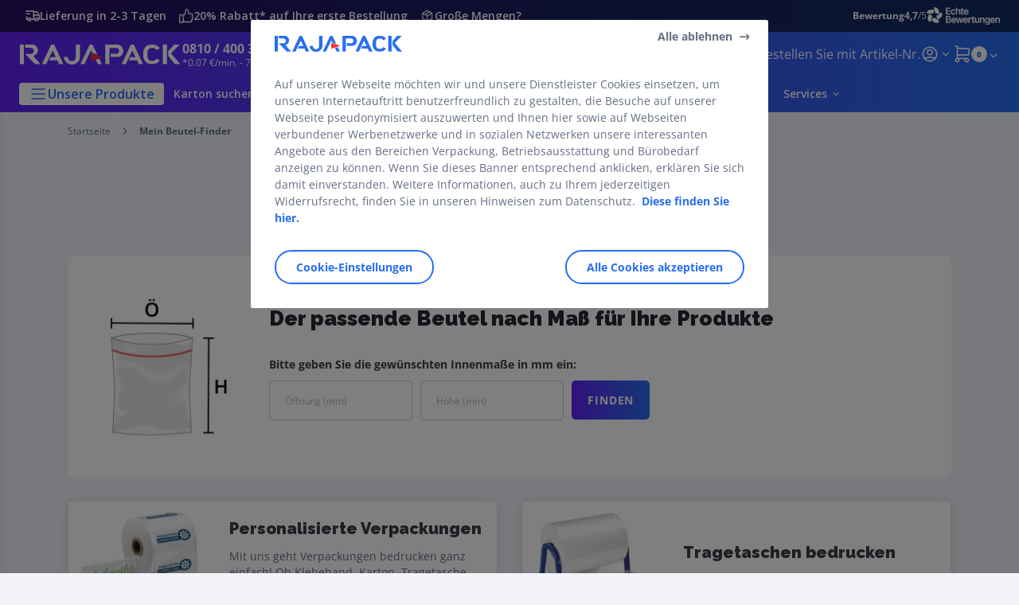

--- FILE ---
content_type: text/html;charset=utf-8
request_url: https://www.rajapack.at/beutel-finder_cms_000054.html
body_size: 58788
content:
<!DOCTYPE html>
<html lang="de">
<head>
<meta charset="utf-8">
<meta http-equiv="X-UA-Compatible" content="IE=edge">
<meta name="localeID" content="de_AT" />
<meta name="viewport" content="width=device-width, height=device-height, initial-scale=1.0, user-scalable=no, minimum-scale=1.0, maximum-scale=1.0"><meta name="robots" content="index,follow" /><meta name="description" content="Die Suchmaschine f&uuml;r den optimalen Beutel. Finden Sie Ihren Beutel mit einem Klick! Geben Sie die Abmessungen ein und erhalten Sie ein ideales Format." /><meta name="keywords" content="AT" /><title>Mein Beutel-Finder | RAJAPACK</title><script type="text/javascript">/*
 Copyright and licenses see https://www.dynatrace.com/company/trust-center/customers/reports/ */
(function(){function Ya(){var za;(za=void 0===ab.dialogArguments&&navigator.cookieEnabled)||(document.cookie="__dTCookie=1;SameSite=Lax",za=document.cookie.includes("__dTCookie"),za=(document.cookie="__dTCookie=1; expires=Thu, 01-Jan-1970 00:00:01 GMT",za));return za}function Fa(){if(Ya()){var za=ab.dT_,Xa=null==za?void 0:za.platformPrefix,db;if(db=!za||Xa){var Ba;db=(null===(Ba=document.currentScript)||void 0===Ba?void 0:Ba.getAttribute("data-dtconfig"))||"app=28600f7ef9e6f13c|cors=1|owasp=1|featureHash=ANVfhqrux|rdnt=1|uxrgce=1|cuc=jrhe3xzz|mel=100000|expw=1|md=mdcc1=bdataLayer[0].user.emailHash|lastModification=1769428020512|tp=500,50,0|srbbv=2|agentUri=/INTERSHOP/static/WFS/RAJA-AT-Site/ruxitagentjs_ANVfhqrux_10329260115094557.js|reportUrl=https://bf57020vgf.bf.dynatrace.com/bf|auto=1|domain=rajapack.at|rid=RID_2038183937|rpid=609517884";
db=(Ba=null==za?void 0:za.minAgentVersion)&&"10329260115094557"<`${Ba}`?(console.log("[CookiePrefix/initConfig] Min agent version detected, and javascript agent is older - the javascript agent will not be initialized!"),!1):Xa&&!db.includes(`cuc=${Xa}`)?(console.log(`[CookiePrefix/initConfig] value of platformPrefix [${Xa}] does not match the "cuc" value in the current config - initConfig will not initialize!`),!1):!0}db&&(za={cfg:"app=28600f7ef9e6f13c|cors=1|owasp=1|featureHash=ANVfhqrux|rdnt=1|uxrgce=1|cuc=jrhe3xzz|mel=100000|expw=1|md=mdcc1=bdataLayer[0].user.emailHash|lastModification=1769428020512|tp=500,50,0|srbbv=2|agentUri=/INTERSHOP/static/WFS/RAJA-AT-Site/ruxitagentjs_ANVfhqrux_10329260115094557.js|reportUrl=https://bf57020vgf.bf.dynatrace.com/bf|auto=1|domain=rajapack.at|rid=RID_2038183937|rpid=609517884",
iCE:Ya,platformCookieOffset:null==za?void 0:za.platformCookieOffset},Xa&&(za.platformPrefix=Xa),ab.dT_=za)}}function Wa(za){return"function"==typeof za}function fb(){let za=window.performance;return za&&Da&&Ta&&!!za.timeOrigin&&Wa(za.now)&&Wa(za.getEntriesByType)&&Wa(za.getEntriesByName)&&Wa(za.setResourceTimingBufferSize)&&Wa(za.clearResourceTimings)}this.dT_&&dT_.prm&&dT_.prm();var ab="undefined"!=typeof globalThis?globalThis:"undefined"!=typeof window?window:void 0,Ta="function"==typeof PerformanceResourceTiming||
"object"==typeof PerformanceResourceTiming,Da="function"==typeof PerformanceNavigationTiming||"object"==typeof PerformanceNavigationTiming;if((!("documentMode"in document)||Number.isNaN(document.documentMode))&&fb()){let za=ab.dT_;!za||!za.cfg&&za.platformPrefix?Fa():za.gCP||(ab.console.log("Duplicate agent injection detected, turning off redundant initConfig."),za.di=1)}})();
(function(){function Ya(){let f=0;try{f=Math.round(Pa.performance.timeOrigin)}catch(q){}if(0>=f||Number.isNaN(f)||!Number.isFinite(f))de.push({severity:"Warning",type:"ptoi",text:`performance.timeOrigin is invalid, with a value of [${f}]. Falling back to performance.timing.navigationStart`}),f=Ne;return zd=f,Ue=Fa,zd}function Fa(){return zd}function Wa(){return Ue()}function fb(){let f=0;try{f=Math.round(Pa.performance.now())}catch(q){}return 0>=f||Number.isNaN(f)||!Number.isFinite(f)?Date.now()-
Ue():f}function ab(f,q){if(!q)return"";var y=f+"=";f=q.indexOf(y);if(0>f)return"";for(;0<=f;){if(0===f||" "===q.charAt(f-1)||";"===q.charAt(f-1))return y=f+y.length,f=q.indexOf(";",f),0<=f?q.substring(y,f):q.substring(y);f=q.indexOf(y,f+y.length)}return""}function Ta(f){return ab(f,document.cookie)}function Da(){}function za(f,q=[]){var y;if(!f||"object"!=typeof f&&"function"!=typeof f)return!1;let R="number"!=typeof q?q:[],U=null,ua=[];switch("number"==typeof q?q:5){case 0:U="Array";break;case 1:U=
"Boolean";break;case 2:U="Number";break;case 3:U="String";break;case 4:U="Function";break;case 5:U="Object";break;case 6:U="Date";ua.push("getTime");break;case 7:U="Error";ua.push("name","message");break;case 8:U="Element";break;case 9:U="HTMLElement";break;case 10:U="HTMLImageElement";ua.push("complete");break;case 11:U="PerformanceEntry";break;case 13:U="PerformanceResourceTiming";break;case 14:U="PerformanceNavigationTiming";break;case 15:U="CSSRule";ua.push("cssText","parentStyleSheet");break;
case 16:U="CSSStyleSheet";ua.push("cssRules","insertRule");break;case 17:U="Request";ua.push("url");break;case 18:U="Response";ua.push("ok","status","statusText");break;case 19:U="Set";ua.push("add","entries","forEach");break;case 20:U="Map";ua.push("set","entries","forEach");break;case 21:U="Worker";ua.push("addEventListener","postMessage","terminate");break;case 22:U="XMLHttpRequest";ua.push("open","send","setRequestHeader");break;case 23:U="SVGScriptElement";ua.push("ownerSVGElement","type");break;
case 24:U="HTMLMetaElement";ua.push("httpEquiv","content","name");break;case 25:U="HTMLHeadElement";break;case 26:U="ArrayBuffer";break;case 27:U="ShadowRoot",ua.push("host","mode")}let {Re:cb,cf:Mb}={Re:U,cf:ua};if(!cb)return!1;q=Mb.length?Mb:R;if(!R.length)try{if(Pa[cb]&&f instanceof Pa[cb]||Object.prototype.toString.call(f)==="[object "+cb+"]")return!0;if(f&&f.nodeType&&1===f.nodeType){let Wb=null===(y=f.ownerDocument.defaultView)||void 0===y?void 0:y[cb];if("function"==typeof Wb&&f instanceof
Wb)return!0}}catch(Wb){}for(let Wb of q)if("string"!=typeof Wb&&"number"!=typeof Wb&&"symbol"!=typeof Wb||!(Wb in f))return!1;return!!q.length}function Xa(f,q,y,R){"undefined"==typeof R&&(R=Ba(q,!0));"boolean"==typeof R&&(R=Ba(q,R));f===Pa?we&&we(q,y,R):ee&&za(f,21)?Ge.call(f,q,y,R):f.addEventListener&&(f===Pa.document||f===Pa.document.documentElement?hh.call(f,q,y,R):we.call(f,q,y,R));R=!1;for(let U=Ad.length;0<=--U;){let ua=Ad[U];if(ua.object===f&&ua.event===q&&ua.Z===y){R=!0;break}}R||Ad.push({object:f,
event:q,Z:y})}function db(f,q,y,R){for(let U=Ad.length;0<=--U;){let ua=Ad[U];if(ua.object===f&&ua.event===q&&ua.Z===y){Ad.splice(U,1);break}}"undefined"==typeof R&&(R=Ba(q,!0));"boolean"==typeof R&&(R=Ba(q,R));f===Pa?Bf&&Bf(q,y,R):f.removeEventListener&&(f===Pa.document||f===Pa.document.documentElement?Qg.call(f,q,y,R):Bf.call(f,q,y,R))}function Ba(f,q){let y=!1;try{if(we&&Vh.includes(f)){let R=Object.defineProperty({},"passive",{get(){y=!0}});we("test",Da,R)}}catch(R){}return y?{passive:!0,capture:q}:
q}function ta(){let f=Ad;for(let q=f.length;0<=--q;){let y=f[q];db(y.object,y.event,y.Z)}Ad=[]}function ka(f){return"function"==typeof f}function xa(f){if(f&&void 0!==f[qg])return f[qg];let q=ka(f)&&/{\s+\[native code]/.test(Function.prototype.toString.call(f));return f&&(f[qg]=q),q}function va(f,q,...y){return void 0!==Function.prototype.bind&&xa(Function.prototype.bind)?Function.prototype.bind.call(f,q,...y):function(...R){return f.apply(q,(y||[]).concat(Array.prototype.slice.call(arguments)||[]))}}
function sa(){if(Pf){let f=new Pf;if(Kd)for(let q of Rg)void 0!==Kd[q]&&(f[q]=va(Kd[q],f));return f}return new Pa.XMLHttpRequest}function Ka(){return Bc()}function hb(f,q,...y){function R(){delete Rd[U];f.apply(this,arguments)}let U,ua=He;return"apply"in ua?(y.unshift(R,q),U=ua.apply(Pa,y)):U=ua(R,q),Rd[U]=!0,U}function F(f){delete Rd[f];let q=ke;"apply"in q?q.call(Pa,f):q(f)}function L(f){xe.push(f)}function X(f){let q=xe.length;for(;q--;)if(xe[q]===f){xe.splice(q,1);break}}function pa(){return xe}
function M(f,q){return Gd(f,q)}function Y(f){Sd(f)}function fa(f,q){if(!Qf||!Rf)return"";f=new Qf([f],{type:q});return Rf(f)}function S(f,q){return mf?new mf(f,q):void 0}function C(f){"function"==typeof f&&rg.push(f)}function V(){return rg}function ia(){return Ne}function Q(f){function q(...y){if("number"!=typeof y[0]||!Rd[y[0]])try{return f.apply(this,y)}catch(R){return f(y[0])}}return q[Wh]=f,q}function ma(){return de}function ra(){Ue=Ya;Bc=()=>Math.round(Ue()+fb());(Number.isNaN(Bc())||0>=Bc()||
!Number.isFinite(Bc()))&&(Bc=()=>Date.now())}function Qa(){Ie&&(Pa.clearTimeout=ke,Pa.clearInterval=Sd,Ie=!1)}function lb(f){f=encodeURIComponent(f);let q=[];if(f)for(let y=0;y<f.length;y++){let R=f.charAt(y);q.push(Cf[R]||R)}return q.join("")}function bb(f){return f.includes("^")&&(f=f.split("^^").join("^"),f=f.split("^dq").join('"'),f=f.split("^rb").join(">"),f=f.split("^lb").join("<"),f=f.split("^p").join("|"),f=f.split("^e").join("="),f=f.split("^s").join(";"),f=f.split("^c").join(","),f=f.split("^bs").join("\\")),
f}function sb(){return le}function Gb(f){le=f}function Rb(f){let q=Na("rid"),y=Na("rpid");q&&(f.rid=q);y&&(f.rpid=y)}function Xb(f){if(f=f.xb){f=bb(f);try{le=new RegExp(f,"i")}catch(q){}}else le=void 0}function bc(f){return"n"===f||"s"===f||"l"===f?`;SameSite=${Sg[f]}`:""}function ha(f,q,y){let R=1,U=0;do document.cookie=f+'=""'+(q?";domain="+q:"")+";path="+y.substring(0,R)+"; expires=Thu, 01 Jan 1970 00:00:01 GMT;",R=y.indexOf("/",R),U++;while(-1!==R&&5>U)}function ya(f,q=document.cookie){return ab(f,
q)}function Pb(f){var q;return function(){if(q)return q;var y,R,U,ua,cb=-1!==Sf?Sf:(null===(R=null===(y=Pa.dT_)||void 0===y?void 0:y.scv)||void 0===R?void 0:R.call(y,"postfix"))||(null===(ua=null===(U=Pa.dT_)||void 0===U?void 0:U.gCP)||void 0===ua?void 0:ua.call(U));y=(y=(Sf=cb,cb))?"".concat(f).concat(y):f;return q=y,y}}function Cc(){let f=(document.domain||location.hostname||"").split(".");return 1>=f.length?[]:f}function ob(f,q){q=`dTValidationCookieValue;path=/;domain=${f}${bc(q)}`;return document.cookie=
`${nf()}=${q}`,ya(nf())?(ha(nf(),f,"/"),!0):!1}function nc(){var f=Tg.dT_.scv("agentUri");if(!f)return"ruxitagentjs";f=f.substring(f.lastIndexOf("/")+1);return f.includes("_")?f.substring(0,f.indexOf("_")):f}function Db(){return Pa.dT_}function Hb(f){ca("eao")?ye=f:Pa.console.log(`${Tf} App override configuration is not enabled! The provided app config callback method will not be invoked!`)}function hc(f){let q=navigator.userAgent;if(!q)return null;let y=q.indexOf("DTHybrid/1.0");return-1===y?null:
(f=q.substring(y).match(new RegExp(`(^|\\s)${f}=([^\\s]+)`)))?f[2]:null}function T(){return navigator.userAgent.includes("Googlebot")||navigator.userAgent.includes("AdsBot-Google")}function aa(f){let q=f,y=Math.pow(2,32);return function(){return q=(1664525*q+1013904223)%y,q/y}}function Ja(f,q){return Number.isNaN(f)||Number.isNaN(q)?Math.floor(33*td()):Math.floor(td()*(q-f+1))+f}function da(f){if(Number.isNaN(f)||0>f)return"";var q=Pa.crypto;if(q&&!T())q=q.getRandomValues(new Uint8Array(f));else{q=
[];for(var y=0;y<f;y++)q.push(Ja(0,32))}f=Array(f);for(y=0;y<q.length;y++){let R=Math.abs(q[y]%32);f.push(String.fromCharCode(R+(9>=R?48:55)))}return f.join("")}function Za(f=!0){Ve=f}function mb(){return Td}function Ha(){let f=Pa.dT_;try{let U=Pa.parent;for(;U&&U!==Pa;){let ua=U.dT_;var q;if(q=!!(ua&&"ea"in ua)&&"10329260115094557"===ua.version){var y=f,R=ua;let cb=!y.bcv("ac")||y.scv("app")===R.scv("app"),Mb=y.scv("postfix"),Wb=R.scv("postfix");q=cb&&Mb===Wb}if(q)return ua.tdto();U=U!==U.parent?
U.parent:void 0}}catch(U){}return f}function Tb(f,q="",y){var R=f.indexOf("h"),U=f.indexOf("v"),ua=f.indexOf("e");let cb=f.substring(f.indexOf("$")+1,R);R=-1!==U?f.substring(R+1,U):f.substring(R+1);!q&&-1!==U&&(-1!==ua?q=f.substring(U+1,ua):q=f.substring(U+1));f=null;y||(U=Number.parseInt(cb.split("_")[0]),ua=Bc()%We,y=(ua<U&&(ua+=We),U+9E5>ua));return y&&(f={frameId:cb,actionId:"-"===R?"-":Number.parseInt(R),visitId:""}),{visitId:q,Fd:f}}function Ib(f,q,y){var R=Ia("pcl");R=f.length-R;0<R&&f.splice(0,
R);R=Bd(ya(Ed(),y));let U=[],ua=R?`${R}$`:"";for(cb of f)"-"!==cb.actionId&&U.push(`${ua}${cb.frameId}h${cb.actionId}`);f=U.join("p");var cb=(f||(Ve&&(zc(!0,"a",y),Za(!1)),f+=`${R}$${Td}h-`),f+=`v${q||J(y)}`,f+="e0",f);yc(of(),cb,void 0,ca("ssc"))}function $b(f,q=document.cookie){var y=ya(of(),q);q=[];if(y&&"-"!==y){var R=y.split("p");y="";for(let U of R)R=Tb(U,y,f),y=R.visitId,R.Fd&&q.push(R.Fd);for(let U of q)U.visitId=y}return q}function Dc(f,q){let y=document.cookie;q=$b(q,y);let R=!1;for(let U of q)U.frameId===
Td&&(U.actionId=f,R=!0);R||q.push({frameId:Td,actionId:f,visitId:""});Ib(q,void 0,y)}function oc(){return Hd}function yb(f,q){try{Pa.localStorage.setItem(f,q)}catch(y){}}function pb(f){try{Pa.localStorage.removeItem(f)}catch(q){}}function x(f){try{return Pa.localStorage.getItem(f)}catch(q){}return null}function t(f,q=document.cookie||""){return q.split(f+"=").length-1}function r(f,q){var y=t(f,q);if(1<y){q=Na("domain")||Pa.location.hostname;let R=Pa.location.hostname,U=Pa.location.pathname,ua=0,cb=
0;ud.add(f);do{let Mb=R.substring(ua);if(Mb!==q||"/"!==U){ha(f,Mb===q?"":Mb,U);let Wb=t(f);Wb<y&&(ud.add(Mb),y=Wb)}ua=R.indexOf(".",ua)+1;cb++}while(0!==ua&&10>cb&&1<y);Na("domain")&&1<y&&ha(f,"",U)}}function I(){var f=document.cookie;r(of(),f);r(Ed(),f);r(od(),f);f=ud.size;0<f&&f!==Xe&&(Xe=f,de.push({severity:"Error",type:"dcn",text:`Duplicate cookie name${1!==f?"s":""} detected: ${Array.from(ud).join(",")}`}))}function O(){ud=new Set;I();L(function(f,q,y,R){0===ud.size||q||(f.av(R,"dCN",Array.from(ud).join(",")),
ud.clear(),Xe=0)})}function J(f){return oa(f)||zc(!0,"c",f)}function oa(f){if(P(f)<=Bc())return zc(!0,"t",f);let q=tb(f);if(q){let y=ih.exec(q);f=y&&3===y.length&&32===y[1].length&&!Number.isNaN(Number.parseInt(y[2]))?(Ub(Cd(),q),q):zc(!0,"i",f)}else f=zc(!0,"c",f);return f}function ba(f,q){var y=Bc();q=Ic(q).nc;f&&(q=y);ad(y+Ye+"|"+q);bd()}function gb(f){let q="t"+(Bc()-P(f));zc(!0,q,f)}function tb(f){var q,y;return null!==(y=null===(q=$b(!0,f)[0])||void 0===q?void 0:q.visitId)&&void 0!==y?y:tc(Cd())}
function pc(){let f=da(Ld);try{f=f.replace(/\d/g,function(q){q=.1*Number.parseInt(q);return String.fromCharCode(Math.floor(25*q+65))})}catch(q){throw za(q,7),q;}return f+="-0",f}function Yb(f,q){let y=$b(!1,q);Ib(y,f,q);Ub(Cd(),f);ba(!0)}function Ec(f,q,y){return zc(f,q,y)}function zc(f,q,y){f&&(Oe=!0);f=tb(y);y=pc();Yb(y);if(tb(document.cookie))for(let R of Md)R(y,Oe,q,f);return y}function Gc(f){Md.push(f)}function Mc(f){f=Md.indexOf(f);-1!==f&&Md.splice(f)}function bd(f){pf&&F(pf);pf=hb(Yc,P(f)-
Bc())}function Yc(){let f=document.cookie;return P(f)<=Bc()?(rb(gb,[f]),!0):(K(bd),!1)}function ad(f){let q=va(yc,null,od(),f,void 0,ca("ssc"));q();let y=ya(od());""!==y&&f!==y&&(I(),q(),f===ya(od())||sg||(de.push({severity:"Error",type:"dcn",text:"Could not sanitize cookies"}),sg=!0));Ub(od(),f)}function id(f,q){q=ya(f,q);return q||(q=tc(f)||""),q}function jd(){var f=oa()||"";Ub(Cd(),f);f=id(od());ad(f);pb(Cd());pb(od())}function Ic(f){let q={bd:0,nc:0};if(f=id(od(),f))try{let y=f.split("|");2===
y.length&&(q.bd=Number.parseInt(y[0]),q.nc=Number.parseInt(y[1]))}catch(y){}return q}function P(f){f=Ic(f);return Math.min(f.bd,f.nc+Df)}function Z(f){Ye=f}function D(){let f=Oe;return Oe=!1,f}function qa(){Yc()||ba(!1)}function Ga(){if(ca("nsfnv")){var f=ya(Ed());if(!f.includes(`${Ze}-`)){let q=Ca(f).serverId;f=f.replace(`${Ze}${q}`,`${Ze}${`${-1*Ja(2,me)}`.replace("-","-2D")}`);pd(f)}}}function Oa(){K(function(){if(!ed()){let f=-1*Ja(2,me),q=da(Ld);pd(`v_4${Ze}${`${f}`.replace("-","-2D")}_sn_${q}`)}},
!0);Gc(Ga)}function Ca(f){var q;let y={},R={sessionId:"",serverId:"",overloadState:0,appState:y};var U=f.split($e);if(2<U.length&&0===U.length%2){f=+U[1];if(Number.isNaN(f)||3>f)return R;f={};for(var ua=2;ua<U.length;ua++){let cb=U[ua];cb.startsWith(Uf)?y[cb.substring(6).toLowerCase()]=+U[ua+1]:f[cb]=U[ua+1];ua++}f.sn?(U=f.sn,R.sessionId=U.length===Ld||12>=U.length?U:""):R.sessionId="hybrid";if(f.srv){a:{U=f.srv.replace("-2D","-");if(!Number.isNaN(+U)&&(ua=Number.parseInt(U),ua>=-me&&ua<=me))break a;
U=""}R.serverId=U}U=+f.ol;1===U&&nb(sc());0<=U&&2>=U&&(R.overloadState=U);f=+f.prv;Number.isNaN(f)||(R.privacyState=1>f||4<f?1:f);f=null===(q=Na("app"))||void 0===q?void 0:q.toLowerCase();q=y[f];!Number.isNaN(q)&&0===q&&nb(sc())}return R}function nb(f){let q=Db();f||(q.disabled=!0,q.overloadPrevention=!0)}function Ra(){if(Ab()||Pa.dynatraceMobile){let f=Ta("dtAdkSettings")||hc("dtAdkSettings")||"";return Ca(f).privacyState||null}return null}function Ab(){var f,q;let y=Pa.MobileAgent;if(y)return y;
let R=null===(q=null===(f=Pa.webkit)||void 0===f?void 0:f.messageHandlers)||void 0===q?void 0:q.MobileAgent;if(R)return{incrementActionCount:()=>R.postMessage({api:"incrementActionCount"})}}function rb(f,q){return!Zb()||Db().overloadPrevention&&!sc()?null:f.apply(this,q)}function Zb(){let f=Ra();return 2===f||1===f?!1:!ca("coo")||ca("cooO")||sc()}function ac(f,q){try{Pa.sessionStorage.setItem(f,q)}catch(y){}}function Ub(f,q){rb(ac,[f,q])}function tc(f){try{return Pa.sessionStorage.getItem(f)}catch(q){}return null}
function Jc(f){try{Pa.sessionStorage.removeItem(f)}catch(q){}}function wc(f){document.cookie=f+'="";path=/'+(Na("domain")?";domain="+Na("domain"):"")+"; expires=Thu, 01 Jan 1970 00:00:01 GMT;"}function Fc(f,q,y,R){q||0===q?(q=(q+"").replace(/[\n\r;]/g,"_"),f=f+"="+q+";path=/"+(Na("domain")?";domain="+Na("domain"):""),y&&(f+=";expires="+y.toUTCString()),f+=bc(Na("cssm")),R&&"https:"===location.protocol&&(f+=";Secure"),document.cookie=f):wc(f)}function yc(f,q,y,R){rb(Fc,[f,q,y,R])}function Dd(f){return!!f.includes("v_4")}
function md(f){f=ya(Ed(),f);f||(f=(f=tc(Ed()))&&Dd(f)?(pd(f),f):"");return Dd(f)?f:""}function pd(f){yc(Ed(),f,void 0,ca("ssc"))}function vd(f){return(f=f||md())?Ca(f):{sessionId:"",serverId:"",overloadState:0,appState:{}}}function Bd(f){return vd(f).serverId}function ed(f){return vd(f).sessionId}function sc(){return navigator.userAgent.includes(Nd)}function ze(f){let q={};f=f.split("|");for(let y of f)f=y.split("="),2===f.length&&(q[f[0]]=decodeURIComponent(f[1].replace(/\+/g," ")));return q}function A(){let f=
nc();return(f.indexOf("dbg")===f.length-3?f.substring(0,f.length-3):f)+"_"+Na("app")+"_Store"}function B(f,q={},y){f=f.split("|");for(var R of f){f=R;let U=R.indexOf("="),ua;-1===U?(ua=f,q[ua]="1"):(f=R.substring(0,U),ua=f,q[ua]=R.substring(U+1,R.length))}!y&&(y=q.spc)&&(R=document.createElement("textarea"),R.innerHTML=y,q.spc=R.value);return q}function E(f){var q;return null!==(q=lc[f])&&void 0!==q?q:Ud[f]}function ca(f){f=E(f);return"false"===f||"0"===f?!1:!!f}function Ia(f){var q=E(f);q=Number.parseInt(q);
return Number.isNaN(q)&&(q=Ud[f]),q}function Na(f){if("app"===f){a:{try{if(ye){var q=ye();if(q&&"string"==typeof q&&qf.test(q)){var y=q;break a}Pa.console.log(`${Tf} Registered app config callback method did not return a string in the correct app id format ${qf} The default app ID will be used instead! Got value: ${q}`)}}catch(R){Pa.console.log(`${Tf} Failed to execute the registered app config callback method! The default app ID will be used instead!`,R)}y=void 0}if(y)return y}return(E(f)||"")+""}
function ib(f,q){lc[f]=q+""}function zb(f){return lc=f,lc}function Eb(f){let q=lc[f];q&&(lc[f]=q.includes("#"+f.toUpperCase())?"":q)}function Jb(f){var q=f.agentUri;null!=q&&q.includes("_")&&(q=/([A-Za-z]*)\d{0,4}_(\w*)_\d+/g.exec(q))&&q.length&&2<q.length&&(f.featureHash=q[2])}function cc(f){var q=Db().platformCookieOffset;if("number"==typeof q){a:{var y=Na("cssm");var R=Cc();if(R.length)for(q=R.slice(q);q.length;){if(ob(q.join("."),y)){y=q.join(".");break a}q.shift()}y=""}y&&(f.domain=y)}else if(y=
f.domain||"",q=(q=location.hostname)&&y?q===y||q.includes("."+y,q.length-("."+y).length):!0,!y||!q){f.domainOverride||(f.domainOriginal=f.domain||"",f.domainOverride=`${location.hostname},${y}`,delete f.domain);a:{R=Na("cssm");let ua=Cc().reverse();if(ua.length){var U=ua[0];for(let cb=1;cb<=ua.length;cb++){if(ob(U,R)){R=U;break a}let Mb=ua[cb];Mb&&(U=`${Mb}.${U}`)}}R=""}R&&(f.domain=R);q||de.push({type:"dpi",severity:"Warning",text:`Configured domain "${y}" is invalid for current location "${location.hostname}". Agent will use "${f.domain}" instead.`})}}
function m(f,q){cc(f);let y=lc.pVO;(y&&(f.pVO=y),q)||(f.bp=(f.bp||Ud.bp)+"")}function u(f,q){if(null==f||!f.attributes)return q;let y=q;var R=f.attributes.getNamedItem("data-dtconfig");if(!R)return y;f=f.src;R=R.value;let U={};lc.legacy="1";var ua=/([A-Za-z]*)_(\w*)_(\d+)/g;let cb=null;ua=(f&&(cb=ua.exec(f),null!=cb&&cb.length&&(U.agentUri=f,U.featureHash=cb[2],U.agentLocation=f.substring(0,f.indexOf(cb[1])-1),U.buildNumber=cb[3])),R&&B(R,U,!0),cc(U),U);if(!q)y=ua;else if(!ua.syntheticConfig)return ua;
return y}function v(){return lc}function G(f){return Ud[f]===E(f)}function K(f,q=!1){Zb()?f():q?tg.push(f):ug.push(f)}function ja(){if(!ca("coo")||Zb())return!1;for(let f of ug)hb(f,0);ug=[];ib("cooO",!0);for(let f of tg)f();return tg.length=0,!0}function na(){if(!ca("coo")||!Zb())return!1;ib("cooO",!1);wc(Ed());wc(of());wc(vg());wc("dtAdk");wc(Zc());wc(od());try{Jc(Cd()),Jc(od()),pb(Cd()),pb(od()),Jc(Zc()),Jc(Ed()),pb(A()),pb("dtAdk")}catch(f){}return!0}function Ma(){var f=ya(Zc());if(!f||45!==(null==
f?void 0:f.length))if(f=x(Zc())||tc(Zc()),45!==(null==f?void 0:f.length)){jh=!0;let q=Bc()+"";f=(q+=da(45-q.length),q)}return Va(f),f}function Va(f){let q;if(ca("dpvc")||ca("pVO"))Ub(Zc(),f);else{q=new Date;var y=q.getMonth()+Math.min(24,Math.max(1,Ia("rvcl")));q.setMonth(y);y=Zc();rb(yb,[y,f])}yc(Zc(),f,q,ca("ssc"))}function eb(){return jh}function qb(f){let q=ya(Zc());wc(Zc());Jc(Zc());pb(Zc());ib("pVO",!0);Va(q);f&&rb(yb,["dt-pVO","1"]);jd()}function Bb(){pb("dt-pVO");ca("pVO")&&(ib("pVO",!1),
Ma());Jc(Zc());jd()}function jc(f,q,y,R,U,ua){let cb=document.createElement("script");cb.setAttribute("src",f);q&&cb.setAttribute("defer","defer");y&&(cb.onload=y);R&&(cb.onerror=R);U&&cb.setAttribute("id",U);if(f=ua){var Mb;f=null!=(null===(Mb=document.currentScript)||void 0===Mb?void 0:Mb.attributes.getNamedItem("integrity"))}f&&cb.setAttribute("integrity",ua);cb.setAttribute("crossorigin","anonymous");ua=document.getElementsByTagName("script")[0];ua.parentElement.insertBefore(cb,ua)}function qc(f){return Vf+
"/"+Pe+"_"+f+"_"+(Ia("buildNumber")||Db().version)+".js"}function Nc(){}function Pc(f,q){return function(){f.apply(q,arguments)}}function Nb(f){if(!(this instanceof Nb))throw new TypeError("Promises must be constructed via new");if("function"!=typeof f)throw new TypeError("not a function");this.pa=0;this.Qb=!1;this.ra=void 0;this.Ea=[];kh(f,this)}function kd(f,q){for(;3===f.pa;)f=f.ra;0===f.pa?f.Ea.push(q):(f.Qb=!0,Nb.rb(function(){var y=1===f.pa?q.Ib:q.Jb;if(null===y)(1===f.pa?Vd:Ae)(q.promise,f.ra);
else{try{var R=y(f.ra)}catch(U){Ae(q.promise,U);return}Vd(q.promise,R)}}))}function Vd(f,q){try{if(q===f)throw new TypeError("A promise cannot be resolved with itself.");if(q&&("object"==typeof q||"function"==typeof q)){var y=q.then;if(q instanceof Nb){f.pa=3;f.ra=q;wg(f);return}if("function"==typeof y){kh(Pc(y,q),f);return}}f.pa=1;f.ra=q;wg(f)}catch(R){Ae(f,R)}}function Ae(f,q){f.pa=2;f.ra=q;wg(f)}function wg(f){2===f.pa&&0===f.Ea.length&&Nb.rb(function(){f.Qb||Nb.Wb(f.ra)});for(var q=0,y=f.Ea.length;q<
y;q++)kd(f,f.Ea[q]);f.Ea=null}function Xh(f,q,y){this.Ib="function"==typeof f?f:null;this.Jb="function"==typeof q?q:null;this.promise=y}function kh(f,q){var y=!1;try{f(function(R){y||(y=!0,Vd(q,R))},function(R){y||(y=!0,Ae(q,R))})}catch(R){y||(y=!0,Ae(q,R))}}function xg(){return yg.rb=function(f){if("string"==typeof f)throw Error("Promise polyfill called _immediateFn with string");f()},yg.Wb=()=>{},yg}function Ef(){var f;(f=void 0===Pa.dialogArguments&&navigator.cookieEnabled)||(document.cookie="__dTCookie=1;SameSite=Lax",
f=document.cookie.includes("__dTCookie"),f=(document.cookie="__dTCookie=1; expires=Thu, 01-Jan-1970 00:00:01 GMT",f));return f}function zg(){var f,q;try{null===(q=null===(f=Ab())||void 0===f?void 0:f.incrementActionCount)||void 0===q||q.call(f)}catch(y){}}function Wf(){let f=Pa.dT_;Pa.dT_={di:0,version:"10329260115094557",cfg:f?f.cfg:"",iCE:f?Ef:function(){return navigator.cookieEnabled},ica:1,disabled:!1,disabledReason:"",overloadPrevention:!1,gAST:ia,ww:S,stu:fa,nw:Ka,st:hb,si:M,aBPSL:L,rBPSL:X,
gBPSL:pa,aBPSCC:C,gBPSCC:V,buildType:"dynatrace",gSSV:tc,sSSV:Ub,rSSV:Jc,rvl:pb,iVSC:Dd,p3SC:Ca,dC:wc,sC:yc,esc:lb,gSId:Bd,gDtc:ed,gSC:md,sSC:pd,gC:Ta,cRN:Ja,cRS:da,cfgO:v,pCfg:ze,pCSAA:B,cFHFAU:Jb,sCD:m,bcv:ca,ncv:Ia,scv:Na,stcv:ib,rplC:zb,cLSCK:A,gFId:mb,gBAU:qc,iS:jc,eWE:K,oEIEWA:rb,eA:ja,dA:na,iNV:eb,gVID:Ma,dPV:qb,ePV:Bb,sVIdUP:Za,sVTT:Z,sVID:Yb,rVID:oa,gVI:J,gNVIdN:Ec,gARnVF:D,cAUV:qa,uVT:ba,aNVL:Gc,rNVL:Mc,gPC:$b,cPC:Dc,sPC:Ib,clB:Qa,ct:F,aRI:Rb,iXB:Xb,gXBR:sb,sXBR:Gb,de:bb,iEC:zg,rnw:fb,gto:Wa,
ael:Xa,rel:db,sup:Ba,cuel:ta,iAEPOO:Zb,iSM:sc,gxwp:sa,iIO:za,prm:xg,cI:Y,gidi:ma,iDCV:G,gCF:ya,gPSMB:Ra,lvl:x,gCP:null!=f&&f.platformPrefix?function(){return f.platformPrefix||""}:void 0,platformCookieOffset:null==f?void 0:f.platformCookieOffset,tdto:Ha,gFLAI:oc,rACC:Hb,gAN:nc,gAFUA:hc}}function Yh(){xg();var f;Pf=Pa.XMLHttpRequest;var q=null===(f=Pa.XMLHttpRequest)||void 0===f?void 0:f.prototype;if(q){Kd={};for(let R of Rg)void 0!==q[R]&&(Kd[R]=q[R])}we=Pa.addEventListener;Bf=Pa.removeEventListener;
hh=Pa.document.addEventListener;Qg=Pa.document.removeEventListener;He=Pa.setTimeout;Gd=Pa.setInterval;Ie||(ke=Pa.clearTimeout,Sd=Pa.clearInterval);f=Ef?Ef():navigator.cookieEnabled;var y;q=ya("dtAdkSettings")||(null===(y=ne)||void 0===y?void 0:y.getItem("dtAdkSettings"))||hc("dtAdkSettings")||"";y=1===(Ca(q).overloadState||null);if(f){if(y)return!1}else return!1;return!0}function af(...f){Pa.console.log.apply(Pa.console,f)}this.dT_&&dT_.prm&&dT_.prm();var Tg="undefined"!=typeof window?window:self,
Pa="undefined"!=typeof globalThis?globalThis:"undefined"!=typeof window?window:void 0,ke,Sd,He,Gd,zd,Ue,Wh=Symbol.for("dt_2");Symbol.for("dt_3");var we,Bf,hh,Qg,ee=Pa.Worker,Ge=ee&&ee.prototype.addEventListener,Ad=[],Vh=["touchstart","touchend","scroll"],qg=Symbol.for("dt2-isNativeFunction"),Pf,Rg="abort getAllResponseHeaders getResponseHeader open overrideMimeType send setRequestHeader".split(" "),Kd,mf=Pa.Worker,Qf=Pa.Blob,Rf=Pa.URL&&Pa.URL.createObjectURL,Ie=!1,xe,rg=[],de=[],Ne,ne,Rd={},Bc,Cf=
{"!":"%21","~":"%7E","*":"%2A","(":"%28",")":"%29","'":"%27",jg:"%24",";":"%3B",",":"%2C"},le,Sg={l:"Lax",s:"Strict",n:"None"},Sf=-1,of=Pb("dtPC"),Ed=Pb("dtCookie"),od=Pb("rxvt"),Zc=Pb("rxVisitor"),nf=Pb("dTValidationCookie"),vg=Pb("dtSa"),Ud,Tf="[Dynatrace RUM JavaScript]",qf=/^[\da-f]{12,16}$/,ye,td,Be,Ve=!1,Td,We=6E8,Hd,Ld=32,Cd=Pb("rxvisitid"),ud,Xe=0,ih=/([A-Z]+)-(\d+)/,Md=[],Ye,Df,Oe=!1,pf,sg=!1,$e="_",me=32768,Ze=`${$e}srv${$e}`,Uf="app-3A",Nd="RuxitSynthetic",Zh=/c(\w+)=([^ ]+(?: (?!c?\w+=)[^ ()c]+)*)/g,
lc={},ug=[],tg=[],jh=!1,Xf,Vf,Pe,$h=setTimeout;Nb.prototype.catch=function(f){return this.then(null,f)};Nb.prototype.then=function(f,q){var y=new this.constructor(Nc);return kd(this,new Xh(f,q,y)),y};Nb.prototype.finally=function(f){var q=this.constructor;return this.then(function(y){return q.resolve(f()).then(function(){return y})},function(y){return q.resolve(f()).then(function(){return q.reject(y)})})};Nb.all=function(f){return new Nb(function(q,y){function R(Mb,Wb){try{if(Wb&&("object"==typeof Wb||
"function"==typeof Wb)){var ld=Wb.then;if("function"==typeof ld){ld.call(Wb,function(Od){R(Mb,Od)},y);return}}U[Mb]=Wb;0===--ua&&q(U)}catch(Od){y(Od)}}if(!f||"undefined"==typeof f.length)return y(new TypeError("Promise.all accepts an array"));var U=Array.prototype.slice.call(f);if(0===U.length)return q([]);for(var ua=U.length,cb=0;cb<U.length;cb++)R(cb,U[cb])})};Nb.allSettled=function(f){return new this(function(q,y){function R(cb,Mb){if(Mb&&("object"==typeof Mb||"function"==typeof Mb)){var Wb=Mb.then;
if("function"==typeof Wb){Wb.call(Mb,function(ld){R(cb,ld)},function(ld){U[cb]={status:"rejected",reason:ld};0===--ua&&q(U)});return}}U[cb]={status:"fulfilled",value:Mb};0===--ua&&q(U)}if(!f||"undefined"==typeof f.length)return y(new TypeError(typeof f+" "+f+" is not iterable(cannot read property Symbol(Symbol.iterator))"));var U=Array.prototype.slice.call(f);if(0===U.length)return q([]);var ua=U.length;for(y=0;y<U.length;y++)R(y,U[y])})};Nb.resolve=function(f){return f&&"object"==typeof f&&f.constructor===
Nb?f:new Nb(function(q){q(f)})};Nb.reject=function(f){return new Nb(function(q,y){y(f)})};Nb.race=function(f){return new Nb(function(q,y){if(!f||"undefined"==typeof f.length)return y(new TypeError("Promise.race accepts an array"));for(var R=0,U=f.length;R<U;R++)Nb.resolve(f[R]).then(q,y)})};Nb.rb="function"==typeof setImmediate&&function(f){setImmediate(f)}||function(f){$h(f,0)};Nb.Wb=function(f){"undefined"!=typeof console&&console&&console.warn("Possible Unhandled Promise Rejection:",f)};var yg=
Nb,Ug="function"==typeof PerformanceResourceTiming||"object"==typeof PerformanceResourceTiming,Ff="function"==typeof PerformanceNavigationTiming||"object"==typeof PerformanceNavigationTiming;(function(){var f,q,y,R;if(R=!("documentMode"in document&&!Number.isNaN(document.documentMode)))R=(R=window.performance)&&Ff&&Ug&&!!R.timeOrigin&&ka(R.now)&&ka(R.getEntriesByType)&&ka(R.getEntriesByName)&&ka(R.setResourceTimingBufferSize)&&ka(R.clearResourceTimings);if(R)if(R=!(null!==(f=navigator.userAgent)&&
void 0!==f&&f.includes("RuxitSynthetic")),!Pa.dT_||!Pa.dT_.cfg||"string"!=typeof Pa.dT_.cfg||"initialized"in Pa.dT_&&Pa.dT_.initialized)null!==(q=Pa.dT_)&&void 0!==q&&q.gCP?af("[CookiePrefix/initCode] initCode with cookie prefix already initialized, not initializing initCode!"):af("InitConfig not found or agent already initialized! This is an injection issue."),Pa.dT_&&(Pa.dT_.di=3);else if(R)try{Wf();Ud={ade:"",aew:!0,apn:"",agentLocation:"",agentUri:"",app:"",ac:!0,async:!1,ase:!1,auto:!1,bp:3,
bs:!1,buildNumber:0,csprv:!0,cepl:16E3,cls:!0,ccNcss:!1,coo:!1,cooO:!1,cssm:"0",cwtDomains:"",cwtUrl:"w2dax4xgw3",cwt:"",cors:!1,cuc:"",cce:!1,cux:!1,postfix:"",dataDtConfig:"",debugName:"",dvl:500,dASXH:!1,disableCookieManager:!1,dKAH:!1,disableLogging:!1,dmo:!1,doel:!1,dpch:!1,dpvc:!1,disableXhrFailures:!1,domain:"",domainOverride:"",domainOriginal:"",doNotDetect:"",ds:!0,dsndb:!1,dsa:!1,dsss:!1,dssv:!0,earxa:!0,eao:!1,exp:!1,eni:!0,etc:!0,expw:!1,instr:"",evl:"",fa:!1,fvdi:!1,featureHash:"",hvt:216E5,
imm:!1,ign:"",iub:"",iqvn:!1,initializedModules:"",lastModification:0,lupr:!0,lab:!1,legacy:!1,lt:!0,mb:"",md:"",mdp:"",mdl:"",mcepsl:100,mdn:5E3,mhl:4E3,mpl:1024,mmds:2E4,msl:3E4,bismepl:2E3,mel:200,mepp:10,moa:30,mrt:3,ntd:!1,nsfnv:!1,ncw:!1,oat:180,ote:!1,owasp:!1,pcl:20,pt:!0,perfbv:1,prfSmpl:0,pVO:!1,peti:!1,raxeh:!0,rdnt:0,nosr:!0,reportUrl:"dynaTraceMonitor",rid:"",ridPath:"",rpid:"",rcdec:12096E5,rtl:0,rtp:2,rtt:1E3,rtu:200,rvcl:24,sl:100,ssc:!1,svNB:!1,srad:!0,srbbv:1,srbw:!0,srcst:!1,srdinitrec:!0,
srmr:100,srms:"1,1,,,",srsr:1E5,srtbv:3,srtd:1,srtr:500,srvr:"",srvi:0,srwo:!1,srre:"",srxcss:!0,srxicss:!0,srficros:!0,srmrc:!1,srsdom:!0,srfirrbv:!0,srcss:!0,srmcrl:1,srmcrv:10,st:3E3,spc:"",syntheticConfig:!1,tal:0,tt:100,tvc:3E3,uxdce:!1,uxdcw:1500,uxrgce:!0,uxrgcm:"100,25,300,3;100,25,300,3",uam:!1,uana:"data-dtname,data-dtName",uanpi:0,pui:!1,usrvd:!0,vrt:!1,vcfi:!0,vcsb:!1,vcit:1E3,vct:50,vcx:50,vscl:0,vncm:1,vrei:"",xb:"",chw:"",xt:0,xhb:""};if(!Yh())throw Error("Error during initCode initialization");
try{ne=Pa.localStorage}catch(wd){}de=[];ra();Ne=Bc();xe=[];Rd={};Ie||(Pa.clearTimeout=Q(ke),Pa.clearInterval=Q(Sd),Ie=!0);let qd=Math.random(),Fd=Math.random();Be=0!==qd&&0!==Fd&&qd!==Fd;if(T()){var U=performance.getEntriesByType("navigation")[0];if(U){f=0;for(var ua in U){let wd=+U[ua];!Number.isNaN(wd)&&Number.isFinite(wd)&&(f+=Math.abs(wd))}var cb=Math.floor(1E4*f)}else cb=Bc();td=aa(cb)}else Be?td=Math.random:td=aa(Bc());Td=Ne%We+"_"+Number.parseInt(Ja(0,1E3)+"");a:{let wd=Db().cfg;lc={reportUrl:"dynaTraceMonitor",
initializedModules:"",dataDtConfig:"string"==typeof wd?wd:""};Db().cfg=lc;let fd=lc.dataDtConfig;fd&&!fd.includes("#CONFIGSTRING")&&(B(fd,lc),Eb("domain"),Eb("auto"),Eb("app"),Jb(lc));let gd=(lc.dataDtConfig||"").includes("#CONFIGSTRING")?null:lc;if(gd=u(document.currentScript,gd),gd)for(let hd in gd)if(Object.prototype.hasOwnProperty.call(gd,hd)){U=hd;cb=lc;ua=U;var Mb=gd[U];"undefined"!=typeof Mb&&(cb[ua]=Mb)}let fe=A();try{let hd=(Mb=ne)&&Mb.getItem(fe);if(hd){let bf=ze(hd),oe=B(bf.config||""),
rf=lc.lastModification||"0",Ag=Number.parseInt((oe.lastModification||bf.lastModification||"0").substring(0,13)),Ki="string"==typeof rf?Number.parseInt(rf.substring(0,13)):rf;if(!(rf&&Ag<Ki)&&(oe.agentUri=oe.agentUri||Na("agentUri"),oe.featureHash=bf.featureHash||Na("featureHash"),oe.agentUri&&Jb(oe),m(oe,!0),Xb(oe),Rb(oe),Ag>(+lc.lastModification||0))){let oj=ca("auto"),pj=ca("legacy");lc=zb(oe);lc.auto=oj?"1":"0";lc.legacy=pj?"1":"0"}}}catch(hd){}m(lc);try{let hd=lc.ign;if(hd&&(new RegExp(hd)).test(Pa.location.href)){var Wb=
(delete Pa.dT_,!1);break a}}catch(hd){}if(sc()){{var ld=navigator.userAgent;let bf=ld.lastIndexOf(Nd);if(-1===bf)var Od={};else{var Qe=ld.substring(bf).matchAll(Zh);if(Qe){ld={};for(var Gf of Qe){let [,oe,rf]=Gf;ld[oe]=rf}Od=ld}else Od={}}}Gf=Od;let hd;for(hd in Gf)if(Object.prototype.hasOwnProperty.call(Gf,hd)&&Gf[hd]){Od=lc;Qe=hd;var pe=Gf[hd];"undefined"!=typeof pe&&(Od[Qe]=pe)}zb(lc)}var Pd=Na("cuc"),Wd,cf;let Xd=null===(cf=null===(Wd=Pa.dT_)||void 0===Wd?void 0:Wd.gCP)||void 0===cf?void 0:cf.call(Wd);
if(Pd&&Xd&&Pd!==Xd)throw Error("platformPrefix and cuc do not match!");Wb=!0}if(!Wb)throw Error("Error during config initialization");O();Xf=Db().disabled;var Kc;if(!(Kc=Na("agentLocation")))a:{let wd=Na("agentUri");if(wd||document.currentScript){let gd=wd||document.currentScript.src;if(gd){let fe=gd.includes("_complete")?2:1,Xd=gd.lastIndexOf("/");for(Wb=0;Wb<fe&&-1!==Xd;Wb++)gd=gd.substring(0,Xd),Xd=gd.lastIndexOf("/");Kc=gd;break a}}let fd=location.pathname;Kc=fd.substring(0,fd.lastIndexOf("/"))}Vf=
Kc;if(Pe=nc(),"true"===ya("dtUseDebugAgent")&&!Pe.includes("dbg")&&(Pe=Na("debugName")||Pe+"dbg"),!ca("auto")&&!ca("legacy")&&!Xf){let wd=Na("agentUri")||qc(Na("featureHash"));ca("async")||"complete"===document.readyState?jc(wd,ca("async"),void 0,void 0,"dtjsagent"):(document.write(`<script id="${"dtjsagentdw"}" type="text/javascript" src="${wd}" crossorigin="anonymous"><\/script>`),document.getElementById("dtjsagentdw")||jc(wd,ca("async"),void 0,void 0,"dtjsagent"))}ya(Ed())&&ib("cooO",!0);Oa();
ib("pVO",!!x("dt-pVO"));K(Ma);Ye=18E5;Df=Ia("hvt")||216E5;let df=Ha();Hd=void 0;df&&"ea"in df&&(Hd=df.gITAID());rb(Dc,[Hd||1])}catch(qd){"platformPrefix and cuc do not match!"===qd.message?(Kc=Pa.dT_,Pa.dT_={minAgentVersion:Kc.minAgentVersion,platformPrefix:(null===(y=Kc.gCP)||void 0===y?void 0:y.call(Kc))||Kc.platformPrefix,platformCookieOffset:Kc.platformCookieOffset},af("[CookiePrefix/initCode] cuc and platformPrefix do not match, disabling agent!")):(delete Pa.dT_,af("JsAgent initCode initialization failed!",
qd))}})()})();
</script><script type="text/javascript" src="/INTERSHOP/static/WFS/RAJA-AT-Site/ruxitagentjs_ANVfhqrux_10329260115094557.js" defer="defer"></script><script type="text/javascript">(()=>{"use strict";var e={56:(e,t,n)=>{e.exports=function(e){var t=n.nc;t&&e.setAttribute("nonce",t)}},72:e=>{var t=[];function n(e){for(var n=-1,o=0;o<t.length;o++)if(t[o].identifier===e){n=o;break}return n}function o(e,o){for(var r={},i=[],d=0;d<e.length;d++){var s=e[d],c=o.base?s[0]+o.base:s[0],p=r[c]||0,u="".concat(c," ").concat(p);r[c]=p+1;var l=n(u),f={css:s[1],media:s[2],sourceMap:s[3],supports:s[4],layer:s[5]};if(-1!==l)t[l].references++,t[l].updater(f);else{var m=a(f,o);o.byIndex=d,t.splice(d,0,{identifier:u,updater:m,references:1})}i.push(u)}return i}function a(e,t){var n=t.domAPI(t);return n.update(e),function(t){if(t){if(t.css===e.css&&t.media===e.media&&t.sourceMap===e.sourceMap&&t.supports===e.supports&&t.layer===e.layer)return;n.update(e=t)}else n.remove()}}e.exports=function(e,a){var r=o(e=e||[],a=a||{});return function(e){e=e||[];for(var i=0;i<r.length;i++){var d=n(r[i]);t[d].references--}for(var s=o(e,a),c=0;c<r.length;c++){var p=n(r[c]);0===t[p].references&&(t[p].updater(),t.splice(p,1))}r=s}}},113:e=>{e.exports=function(e,t){if(t.styleSheet)t.styleSheet.cssText=e;else{for(;t.firstChild;)t.removeChild(t.firstChild);t.appendChild(document.createTextNode(e))}}},314:e=>{e.exports=function(e){var t=[];return t.toString=function(){return this.map((function(t){var n="",o=void 0!==t[5];return t[4]&&(n+="@supports (".concat(t[4],") {")),t[2]&&(n+="@media ".concat(t[2]," {")),o&&(n+="@layer".concat(t[5].length>0?" ".concat(t[5]):""," {")),n+=e(t),o&&(n+="}"),t[2]&&(n+="}"),t[4]&&(n+="}"),n})).join("")},t.i=function(e,n,o,a,r){"string"==typeof e&&(e=[[null,e,void 0]]);var i={};if(o)for(var d=0;d<this.length;d++){var s=this[d][0];null!=s&&(i[s]=!0)}for(var c=0;c<e.length;c++){var p=[].concat(e[c]);o&&i[p[0]]||(void 0!==r&&(void 0===p[5]||(p[1]="@layer".concat(p[5].length>0?" ".concat(p[5]):""," {").concat(p[1],"}")),p[5]=r),n&&(p[2]?(p[1]="@media ".concat(p[2]," {").concat(p[1],"}"),p[2]=n):p[2]=n),a&&(p[4]?(p[1]="@supports (".concat(p[4],") {").concat(p[1],"}"),p[4]=a):p[4]="".concat(a)),t.push(p))}},t}},526:(e,t,n)=>{n.d(t,{A:()=>d});var o=n(601),a=n.n(o),r=n(314),i=n.n(r)()(a());i.push([e.id,'.otsdk{position:relative;z-index:10000000}.otsdk.hidden{display:none}.otsdk_overlay{background:rgba(0,0,0,.5);width:100%;height:100%;overflow:hidden;position:fixed;top:0;bottom:0;left:0;z-index:1}.otsdk-raja .otsdk_alert{background-image:url(https://cdn.cookielaw.org/logos/2605aa8e-bac8-4ef5-a15e-f9c43acb4fde/1d2b246d-1fc0-4e62-814d-2e956c9e77a7/raja_logo_sticky.png)}.otsdk-rajapack .otsdk_alert{background-image:url(https://cdn.cookielaw.org/logos/2605aa8e-bac8-4ef5-a15e-f9c43acb4fde/0198eb07-3be9-74fc-83e0-7131b1780bd0/7c17b81b-07aa-48de-a844-506d51da9207/RAJAPACK-blue-red-logo.png);background-size:130px;background-position:left 20px top 12px}@media screen and (min-width: 650px){.otsdk-rajapack .otsdk_alert{background-size:160px;background-position:left 30px top 20px}}.otsdk-mondoffice .otsdk_alert{background-image:url(https://cdn.cookielaw.org/logos/2605aa8e-bac8-4ef5-a15e-f9c43acb4fde/019777ef-3435-7fab-97bb-c84e7dcd0a0e/82a6885e-0734-484a-ae71-baeebfc69a44/Consent_Popin_Logo__Mondoffice.jpg)}.otsdk-jpg .otsdk_alert{background-image:url(https://cdn.cookielaw.org/logos/2605aa8e-bac8-4ef5-a15e-f9c43acb4fde/d11de5ba-7356-46e5-a219-0426b0ee5aaa/c49a635e-5d0d-49e9-ab3d-542d72880b6d/JPG_Raja2.jpg);background-size:40px;background-position:left 20px top 5px}@media screen and (min-width: 650px){.otsdk-jpg .otsdk_alert{background-size:50px;background-position:left 30px top 10px}}.otsdk-bernard .otsdk_alert{background-image:url(https://cdn.cookielaw.org/logos/2605aa8e-bac8-4ef5-a15e-f9c43acb4fde/df646fcf-edae-41e8-89a9-de349854213b/d28dd997-89b3-4123-8f18-2a99fbfdeeb0/logo_footer.jpg)}.otsdk-kalamazoo .otsdk_alert{background-image:url(https://cdn.cookielaw.org/logos/2605aa8e-bac8-4ef5-a15e-f9c43acb4fde/6d5e6df9-c6e3-48df-86dc-6738b7afbefe/8f942450-99a4-42af-a5b8-c75de9df6c8f/kalamazoo.png)}@media screen and (min-width: 650px){.otsdk-kalamazoo .otsdk_alert{background-position:left 30px top 15px}}@media screen and (min-width: 650px){.otsdk-none .otsdk_alert{padding:40px 30px 30px}}.otsdk-cenpac .otsdk_alert{padding:50px 30px 30px}@media screen and (min-width: 650px){.otsdk-cenpac .otsdk_alert{padding:40px 30px 30px}}.otsdk_alert{position:fixed;top:50%;right:0;left:0;transform:translateY(-50%);background:#fff;width:650px;max-width:95%;border-radius:2.5px;margin:0 auto;padding:50px 20px 20px;overflow-y:auto;overflow-x:hidden;z-index:2;background-repeat:no-repeat;background-size:80px;background-position:left 20px top 10px}@media screen and (min-width: 425px){.otsdk_alert{top:15%;transform:translateY(-13%)}}@media screen and (min-width: 650px){.otsdk_alert{top:10%;height:auto;padding:70px 30px 30px;background-size:100px;background-position:left 30px top 20px}}.otsdk_alert_title{color:#222831 !important;font-size:16px;margin-bottom:10px}@media screen and (min-width: 769px){.otsdk_alert_title{font-size:18px}}.otsdk_alert_text{color:#656f84 !important;font-size:12px;line-height:1.5}@media screen and (min-width: 769px){.otsdk_alert_text{font-size:14px}}.otsdk_alert_text a{color:#276ef1 !important;font-weight:bold;text-decoration:none;padding-left:4px}.otsdk-mondoffice .otsdk_alert_text a{color:#d42637 !important}.otsdk_alert_text a:hover{text-decoration:underline}.otsdk_alert_buttons{display:flex;flex-direction:column;align-items:center;justify-content:space-between;width:100%;max-width:650px;margin:0 auto;padding:20px 5px 5px}@media screen and (min-width: 650px){.otsdk_alert_buttons{flex-direction:row;position:unset;box-shadow:none;padding:0;margin:20px 0 0;gap:10px}}.otsdk .ot-btn{display:flex;flex-direction:row;align-items:center;justify-content:center;background:none;padding:10px 25px;border-radius:32px;border:2px solid #276ef1;text-decoration:none;color:#276ef1;width:100%;text-transform:none;font-weight:bold;font-family:"Open Sans","Archivo Narrow";font-size:14px}.otsdk .ot-btn-mob-order-1{order:1}.otsdk .ot-btn-mob-order-2{order:2}.otsdk .ot-btn-mob-order-3{order:3}@media screen and (min-width: 650px){.otsdk .ot-btn-mob-order-1,.otsdk .ot-btn-mob-order-2,.otsdk .ot-btn-mob-order-3{order:unset}}@media screen and (min-width: 650px){.otsdk .ot-btn{width:unset}}.otsdk .ot-btn:hover{opacity:.7}@media screen and (min-width: 769px){.otsdk .ot-btn-float{margin-left:auto}}@media screen and (min-width: 769px){.otsdk .ot-btn-abs{position:absolute;top:10px;right:20px}}.otsdk .ot-btn-deny{position:absolute;top:5px;right:20px;color:#656f84;font-size:12px;font-weight:bold;margin:0;padding:0;width:auto;display:flex;flex-direction:row;align-items:center;justify-content:center;border:unset;background:none}@media screen and (min-width: 650px){.otsdk .ot-btn-deny{top:10px;font-size:14px}}.otsdk .ot-btn-deny::after{content:"";background-image:url(https://raja.scene7.com/is/image/Raja/Onetrust-Arrow);background-size:20px;background-repeat:no-repeat;background-position:center;width:20px;height:20px;margin-left:5px;display:inline-block;position:relative;top:1px;right:0;transition:right .3s ease-in-out}.otsdk .ot-btn-deny:hover{opacity:.7}.otsdk .ot-btn-deny:hover::after{right:-5px}.otsdk .ot-btn-primary{background:#276ef1;background:linear-gradient(270deg, rgb(39, 110, 241) 0%, rgb(97, 33, 245) 100%);color:#fff !important;border:1px solid #fff !important}.otsdk-mondoffice .ot-btn{border:2px solid #d42637;color:#d42637}.otsdk-cenpac .ot-btn{border:2px solid #136433;color:#136433;font-family:"Hind Siliguri"}#onetrust-consent-sdk .button-theme{padding:10px 25px;border-radius:32px;border:2px solid #276ef1;text-decoration:none;color:#276ef1;width:100%;text-transform:none;font-weight:bold;font-family:"Open Sans","Archivo Narrow";font-size:14px}@media screen and (min-width: 650px){#onetrust-consent-sdk .button-theme{width:unset}}#onetrust-consent-sdk.otsdk-cenpac .button-theme{font-family:"Hind Siliguri";font-size:12px !important}#cookie-preferences .ot-pc-footer-logo{display:none}.otbanner{position:fixed;bottom:0;left:0;right:0;padding:13px 32px 10px;z-index:1111111;display:flex;flex-direction:column;align-items:center;justify-content:center;background-color:#f2f4f9;overflow-x:hidden;overflow-y:auto;box-shadow:0 0 18px rgba(0,0,0,.2)}.otbanner.hidden{display:none}@media screen and (min-width: 769px){.otbanner{flex-direction:row;align-items:center}}.otbanner_content{flex:1 1 0;color:#656f84;line-height:1.25;margin-bottom:15px}@media screen and (min-width: 769px){.otbanner_content{margin-bottom:unset}}.otbanner_content a{color:#276ef1;margin-left:5px;text-decoration:underline;font-weight:bold}.otbanner_button{flex:1 1 0;display:flex;flex-direction:row;align-items:center;justify-content:center;width:100%}@media screen and (min-width: 769px){.otbanner_button{width:unset}}.otbanner_button button{width:100%;background-color:#276ef1;color:#fff;padding:12px 30px;font-weight:bold}@media screen and (min-width: 769px){.otbanner_button button{width:unset}}.otsdk-footer_cookie{position:relative;top:-10px}.otsdk-footer_cookie::before{content:url(https://raja.scene7.com/is/image/Raja/ALL-Icon-Cookie?wid=32&hei=32&fmt=png-alpha);position:relative;top:10px;padding-right:5px}',""]);const d=i},540:e=>{e.exports=function(e){var t=document.createElement("style");return e.setAttributes(t,e.attributes),e.insert(t,e.options),t}},601:e=>{e.exports=function(e){return e[1]}},659:e=>{var t={};e.exports=function(e,n){var o=function(e){if(void 0===t[e]){var n=document.querySelector(e);if(window.HTMLIFrameElement&&n instanceof window.HTMLIFrameElement)try{n=n.contentDocument.head}catch(e){n=null}t[e]=n}return t[e]}(e);if(!o)throw new Error("Couldn't find a style target. This probably means that the value for the 'insert' parameter is invalid.");o.appendChild(n)}},825:e=>{e.exports=function(e){if("undefined"==typeof document)return{update:function(){},remove:function(){}};var t=e.insertStyleElement(e);return{update:function(n){!function(e,t,n){var o="";n.supports&&(o+="@supports (".concat(n.supports,") {")),n.media&&(o+="@media ".concat(n.media," {"));var a=void 0!==n.layer;a&&(o+="@layer".concat(n.layer.length>0?" ".concat(n.layer):""," {")),o+=n.css,a&&(o+="}"),n.media&&(o+="}"),n.supports&&(o+="}");var r=n.sourceMap;r&&"undefined"!=typeof btoa&&(o+="\n/*# sourceMappingURL=data:application/json;base64,".concat(btoa(unescape(encodeURIComponent(JSON.stringify(r))))," */")),t.styleTagTransform(o,e,t.options)}(t,e,n)},remove:function(){!function(e){if(null===e.parentNode)return!1;e.parentNode.removeChild(e)}(t)}}}}},t={};function n(o){var a=t[o];if(void 0!==a)return a.exports;var r=t[o]={id:o,exports:{}};return e[o](r,r.exports,n),r.exports}n.n=e=>{var t=e&&e.__esModule?()=>e.default:()=>e;return n.d(t,{a:t}),t},n.d=(e,t)=>{for(var o in t)n.o(t,o)&&!n.o(e,o)&&Object.defineProperty(e,o,{enumerable:!0,get:t[o]})},n.o=(e,t)=>Object.prototype.hasOwnProperty.call(e,t),n.nc=void 0;const o=(e,t)=>{e&&Array.isArray(e[t])&&e[t].forEach((e=>{e.fn()}))},a=(e,t=100,n=2e4)=>{var o=Number(new Date)+n;!function n(){"undefined"!=typeof dataLayer&&e?e():Number(new Date)<o?setTimeout(n,t):console.error("waitDataLayer : Fin du timeout")}()},r=(e,t,n="required")=>{null!==e&&t[n].push(e)},i=e=>{const t=document.cookie.split(";"),n={};t.forEach((e=>{const[t,o]=[e.substring(0,e.indexOf("=")).trim(),e.substring(e.indexOf("=")+1).trim()];t&&o&&(n[t]=decodeURIComponent(o))}));for(const[t,o]of Object.entries(n))if(t===e)return o;return null},d="ThankYouScriptLoaded";var s=n(72),c=n.n(s),p=n(825),u=n.n(p),l=n(659),f=n.n(l),m=n(56),b=n.n(m),g=n(540),x=n.n(g),h=n(113),k=n.n(h),w=n(526),y={};y.styleTagTransform=k(),y.setAttributes=b(),y.insert=f().bind(null,"head"),y.domAPI=u(),y.insertStyleElement=x(),c()(w.A,y),w.A&&w.A.locals&&w.A.locals,window.scriptDatas={domainScript:"1e18316d-be91-4935-8580-2cdcab189a22",language:"de-at",company:"rajapack",excludedPages:["000005"],popup:{title:null,text:'Auf unserer Webseite möchten wir und unsere Dienstleister Cookies einsetzen, um unseren Internetauftritt benutzerfreundlich zu gestalten, die Besuche auf unserer Webseite pseudonymisiert auszuwerten und Ihnen hier sowie auf Webseiten verbundener Werbenetzwerke und in sozialen Netzwerken unsere interessanten Angebote aus den Bereichen Verpackung, Betriebsausstattung und Bürobedarf anzeigen zu können. Wenn Sie dieses Banner entsprechend anklicken, erklären Sie sich damit einverstanden. Weitere Informationen, auch zu Ihrem jederzeitigen Widerrufsrecht, finden Sie in unseren Hinweisen zum Datenschutz. <a href="https://www.rajapack.at/datenschutz_cms_000005.html" aria-label="Weitere Informationen zum Datenschutz">Diese finden Sie hier.</a>',buttons:{accept:{label:"Alle Cookies akzeptieren"},manage:{label:"Cookie-Einstellungen"},deny:{label:"Alle ablehnen"}},denyAsButton:!1,denyAsButtonAbs:!1,popupAsBanner:!1},GTM:"GTM-T6L254P",ThankYou:"rajapack_at",ThankYouTracking:!0,ABTasty:"https://try.abtasty.com/0e403c0f105c17c0081f5f317c791c3b.js"},(()=>{const e={required:[],needless:[]};r(window.scriptDatas&&window.scriptDatas.GTM?{name:"GTM",fn:()=>{a((()=>{!function(e,t,n,o,a){e[o]=e[o]||[],e[o].push({"gtm.start":(new Date).getTime(),event:"gtm.js"});var r=t.getElementsByTagName(n)[0],i=t.createElement(n);i.async=!0,i.src="https://www.googletagmanager.com/gtm.js?id="+a,r.parentNode.insertBefore(i,r)}(window,document,"script","dataLayer",window.scriptDatas.GTM)}))}}:null,e,"required"),r(window.scriptDatas&&window.scriptDatas.ABTasty?{name:"AB Tasty",fn:()=>{const e=document.createElement("script");e.src=window.scriptDatas.ABTasty,document.head.appendChild(e)}}:null,e,"required"),r(window.scriptDatas&&window.scriptDatas.ThankYou?{name:"Thank You",fn:()=>{a((()=>{var e=`https://data.thank-you.io/bundle-v0.4-${window.scriptDatas.ThankYou}.js`;if(!1===Boolean(document.querySelector('script[src="'+e+'"]'))){let n="eCommerce";dataLayer&&dataLayer[0]&&dataLayer[0].businessCustomer&&dataLayer[0].businessCustomer.intershopCustomerSegments.forEach((e=>{e.id.includes("CG_EPROC")&&(n="eProc")}));var t=document.createElement("script");t.src=e,t.id="ThankYouScript",t.dataset.exemption="true",t.audienceDimensions={landingPage:i("dataiads"),customerSegment:n},t.async="true",t.onload=()=>{document.dispatchEvent(new CustomEvent(d))},"loading"!==document.readyState?document.body.appendChild(t):document.addEventListener("DOMContentLoaded",(function(){document.body.appendChild(t)}))}}),300)}}:null,e,"needless"),r(window.scriptDatas&&window.scriptDatas.ThankYou&&window.scriptDatas.ThankYouTracking?{name:"Thank You Tracking",fn:()=>{const e=i("OptanonConsent").indexOf("C0002:1")>=0;"undefined"!=typeof ThankYou&&"undefined"!==ThankYou?ThankYou.track(e):document.addEventListener(d,(()=>{ThankYou.track(e)}))}}:null,e,"required"),o(e,"needless"),null!==(()=>{var e=document.cookie,t="OptanonAlertBoxClosed=",n=e.indexOf("; "+t);if(-1==n){if(0!=(n=e.indexOf(t)))return null}else{n+=2;var o=document.cookie.indexOf(";",n);-1==o&&(o=e.length)}return decodeURI(e.substring(n+22,o))})()?o(e,"required"):document.addEventListener("oneTrustConsentGiven",(()=>{o(e,"required")}))})()})();</script>
<link rel="shortcut icon" type="image/x-icon" href="https://www.rajapack.at/INTERSHOP/static/WFS/RAJA-AT-Site/-/RAJA-AT/de_AT/images/raja/favicon.ico">
<link rel="canonical" href="https://www.rajapack.at/beutel-finder_cms_000054.html" /><link rel="preload" href="/INTERSHOP/static/WFS/RAJA-AT-Site/-/-/de_AT/fonts/open-sans-v40-latin-regular.woff2" as="font" type="font/woff2" crossorigin="anonymous"><link id="rootStyleCss" rel="stylesheet" href="/INTERSHOP/static/WFS/RAJA-AT-Site/-/-/de_AT/css/root.min.css?v=1.0.139.24.6">
<link id="fontStyleCss" rel="stylesheet" href="/INTERSHOP/static/WFS/RAJA-AT-Site/-/-/de_AT/css/svgExtract.min.css?v=1.0.139.24.6">
<link href="/INTERSHOP/static/WFS/RAJA-AT-Site/-/-/de_AT/css/raja/main-page.min.css?v=1.0.139.24.6" rel="stylesheet">
<link href="/INTERSHOP/static/WFS/RAJA-AT-Site/-/-/de_AT/css/raja/cms-static-pages.min.css?v=1.0.139.24.6" rel="stylesheet">

<script type="application/ld+json">[{"itemListElement":[{"position":1,"item":{"name":"Home page","@id":"https://www.rajapack.at/"},"@type":"ListItem"},{"position":2,"item":{"name":"052_Selector","@id":"https://www.rajapack.at/052_Selector_cms_000052.html"},"@type":"ListItem"},{"position":3,"item":{"name":"Mein Beutel-Finder","@id":"https://www.rajapack.at/beutel-finder_cms_000054.html"},"@type":"ListItem"}],"@context":"http://schema.org","@type":"BreadcrumbList"}]</script>
<script type="application/ld+json"></script><link rel="preload" href="/INTERSHOP/static/WFS/RAJA-AT-Site/-/-/de_AT/js/manifest-js.min.json?v=1.0.139.24.6" as="fetch" crossorigin="anonymous">
<script defer type="text/javascript" src="https://cdn.jsdelivr.net/npm/lozad/dist/lozad.min.js"></script>
<script type="module" src="/INTERSHOP/static/WFS/RAJA-AT-Site/-/-/de_AT/js/script-loader.min.js?v=1.0.139.24.6" data-entry-name="cms-static-pages"></script><script>var __uzdbm_1 = "a22aa77c-9eca-4aa8-8afd-f228f1e7d03d";var __uzdbm_2 = "OTY3NTIwZDQtYzY5Ny00ODE0LTk3Y2ItODEzNjc0NTg5NjI5JDMuMTM3LjE1NS4xMTE=";var __uzdbm_3 = "7f9000a22aa77c-9eca-4aa8-8afd-f228f1e7d03d1-17699015503950-00285c47aeb69921bd910";var __uzdbm_4 = "false";var __uzdbm_5 = "uzmx";var __uzdbm_6 = "7f9000fdd520f9-20f0-45e0-8fe2-346276b1feef1-17699015503950-33a169a5a3c5283310";var __uzdbm_7 = "rajapack.at";</script> <script>   (function (w, d, e, u, c, g, a, b) {     w["SSJSConnectorObj"] = w["SSJSConnectorObj"] || {       ss_cid: c,       domain_info: "auto",     };     w[g] = function (i, j) {       w["SSJSConnectorObj"][i] = j;     };     a = d.createElement(e);     a.async = true;     if (       navigator.userAgent.indexOf('MSIE') !== -1 ||       navigator.appVersion.indexOf('Trident/') > -1     ) {       u = u.replace("/advanced/", "/advanced/ie/");     }     a.src = u;     b = d.getElementsByTagName(e)[0];     b.parentNode.insertBefore(a, b);   })(     window, document, "script", "https://www.rajapack.at/18f5227b-e27b-445a-a53f-f845fbe69b40/stormcaster.js", "c699", "ssConf"   );   ssConf("c1", "https://www.rajapack.at");   ssConf("c3", "c99a4269-161c-4242-a3f0-28d44fa6ce24");   ssConf("au", "rajapack.at");   ssConf("cu", "validate.perfdrive.com, ssc"); </script></head>
<body id="" class="
template-cms-static-pages  raja" 

data-recaptcha-enabled="true"
data-recaptcha-src=""

data-recaptcha-version="V1"

data-recaptcha-sitekey="6Lc3pzkUAAAAAM8mHNqKTqpmGwhK0wYvO8mzFY1L"
 
>


<div id="modal-react" class="modalReact"></div>
<div id="nav-overlay" class="nav-overlay js-nav-overlay" ></div>
<div id="header-overlay" class="header-overlay js-header-overlay"></div>
<header role="banner" class="main-header js-header" data-replenishment="https://www.rajapack.at/INTERSHOP/web/WFS/RAJA-AT-Site/de_AT/-/EUR/ViewReplenishment-Start"> 
<div class="header_top">
<div class ="row advantage_list"> 
<div class="advantage_item"><span class="advantage_link" target="_self" data-encodedlink="" data-encrypted="o{{wzA66~~~5yhqhwhjr5h{6zly}pjlz6zjoulssl4splmly|unfjtzf7777875o{ts" data-import="url.encrypted" style="cursor:pointer;"> 
<i class="advantage_icon icon-truck-delivery"></i><div class="advantage_text">Lieferung in 2-3 Tagen</div> </span> 
</div> 
  
 
<div class="advantage_item"><span class="advantage_link" target="_self" data-encodedlink="" data-encrypted="o{{wzA66~~~5yhqhwhjr5h{6~pssrvttlu4ilp4yhqhfjtzf77779>5o{ts" data-import="url.encrypted" style="cursor:pointer;"><i class="advantage_icon icon-commentutile"></i> 
<div class="advantage_text">20% Rabatt* auf Ihre erste Bestellung</div> </span> 
</div> 
  
 
<div class="advantage_item"><span class="advantage_link" target="_self" data-encodedlink="" data-encrypted="o{{wzA66~~~5yhqhwhjr5h{6nyvzzr|uklufjtzf7777>95o{ts" data-import="url.encrypted" style="cursor:pointer;"> 
<i class="advantage_icon icon-box"></i> 
<div class="advantage_text">Große Mengen?</div> </span> 
</div> 
  
</div>


<div class="col">
<div class="row reviewTop_container" style="--score--base1:0.94" data-rating-provider="avisverifies"><span class="row reviewTop_link" target="_self" data-encodedlink="" data-encrypted="o{{wzA66~~~5ljo{l4il~ly{|unlu5jvt6r|uklutlpu|unlu6yhqhwhjr5h{" data-import="url.encrypted" style="cursor:pointer;"><div class="reviewTop_text">Bewertung</div>
<div class="reviewTop_score">
<div class="reviewTop_scoreValue">4,7</div>
<div class="reviewTop_scoreMax">&#47;5</div>
</div>
<div class="reviewTop_scoreGauge"></div>
<div class="reviewTop_logo"><img src="https://raja.scene7.com/is/image/Raja/ALL-DE-verified-review?fmt=png-alpha" alt=""></div></span></div>
</div></div><div class="header-content gap-x-16 gap-x-sm-24">
<div class="flex-break-column"></div><div class="header__block-info js-header-block-info flex row align-center gap-x-16 px-1"><script type="text/javascript">(()=>{"use strict";var t={147:(t,e,n)=>{n.r(e),n.d(e,{dispCond:()=>o,dispCondTesting:()=>s,userNeverConsented:()=>a});const o=()=>window.parent.location.hostname.indexOf(`www.${"cenpac"==window.scriptDatas.company?"cenpac.GB":window.scriptDatas.company}`)>-1&&-1==window.location.hostname.indexOf("group")&&1!=window.location.search.includes("RajaRGPD")&&(()=>{let t=!0;return window.scriptDatas.excludedPages&&window.scriptDatas.excludedPages.forEach((e=>{-1!==window.location.href.indexOf(e)&&(t=!1)})),t})()||window.location.search.includes("displayOT"),s=()=>window.location.search.includes("displayOT-test"),a=()=>null===(()=>{var t=document.cookie,e="OptanonAlertBoxClosed=",n=t.indexOf("; "+e);if(-1==n){if(0!=(n=t.indexOf(e)))return null}else{n+=2;var o=document.cookie.indexOf(";",n);-1==o&&(o=t.length)}return decodeURI(t.substring(n+22,o))})()},492:(t,e,n)=>{n.r(e),n.d(e,{addEventsBanner:()=>l,addEventsFooter:()=>u,addEventsPopup:()=>i});const o=t=>{setTimeout((()=>{window.dataLayer.push({event:"trackOptanonEvent",optanonAction:t})}),100)},s=(t,e,n)=>{document.querySelectorAll(t).forEach((t=>{t.style[e]=n}))};var a=n(82);class r{constructor(){return r.instance||(this.consentEvent=new CustomEvent("oneTrustConsentGiven"),r.instance=this),r.instance}getEvent(){return this.consentEvent}}const c=t=>{const e=new r;(0,a.waitForOneTrust)((()=>{OneTrust.ToggleInfoDisplay(),setTimeout((()=>{document.querySelectorAll("#accept-recommended-btn-handler, .ot-pc-refuse-all-handler, .save-preference-btn-handler").forEach((n=>{n.addEventListener("click",(()=>{document.dispatchEvent(e.getEvent()),d(t),s("#onetrust-consent-sdk .onetrust-pc-dark-filter","display","none")}))})),s("#onetrust-consent-sdk .onetrust-pc-dark-filter","display","block")}),100)}))},d=t=>{t&&t.classList.add("hidden");const e=document.querySelector(".otModalStyleTag");e&&e.remove()},i=async t=>{const e=new r,n={accept:document.querySelector(".js-ot-accept"),deny:document.querySelector(".js-ot-deny"),settings:document.querySelector(".js-ot-settings")};n.accept&&(n.accept.onclick=async n=>{d(t),await(0,a.injectOnetrustScript)(window.scriptDatas).then((()=>{(0,a.waitForOneTrust)((()=>{OneTrust.AllowAll(),OneTrust.SetAlertBoxClosed(!0),o("Banner Accept Cookies"),document.dispatchEvent(e.getEvent())}))}))}),n.deny&&(n.deny.onclick=async n=>{d(t),await(0,a.injectOnetrustScript)(window.scriptDatas).then((()=>{(0,a.waitForOneTrust)((t=>{OneTrust.RejectAll(),OneTrust.SetAlertBoxClosed(!0),o("Banner Reject All"),document.dispatchEvent(e.getEvent())}))}))}),n.settings&&(n.settings.onclick=async e=>{await(0,a.injectOnetrustScript)(window.scriptDatas).then((()=>{c(t)}))})},l=t=>{t.querySelectorAll("a, button").forEach((e=>{e.onclick=async()=>{d(t),await(0,a.injectOnetrustScript)(window.scriptDatas).then((()=>{(0,a.waitForOneTrust)((()=>{OneTrust.AllowAll(),OneTrust.SetAlertBoxClosed(!0)}))}))}}))},u=()=>{window.addEventListener("load",(()=>{document.querySelectorAll(".js-otsdk-preferences-button").forEach((t=>{t.addEventListener("click",(()=>{c()}))}))}))}},82:(t,e,n)=>{n.r(e),n.d(e,{injectOnetrustScript:()=>r,waitForElem:()=>a,waitForOneTrust:()=>s});class o{constructor(){return o.instance||(this.status=!1,o.instance=this),o.instance}getStatus(){return this.status}setStatus(t){this.status=t}}const s=(t,e,n)=>{var o=Number(new Date)+(n||2e4);e=e||200,function n(){"undefined"!=typeof OneTrust&&t?t():Number(new Date)<o?setTimeout(n,e):console.error("waitForOneTrust : Fin du timeout")}()},a=(t,e,n,o)=>{var s=Number(new Date)+(o||2e4);n=n||200,function o(){document.querySelector(t)&&e?e():Number(new Date)<s?setTimeout(o,n):console.error("waitForElem : Fin du timeout")}()},r=t=>{const e=new o;return new Promise((n=>{if(e.getStatus())n();else{const o=document.createElement("script");o.type="text/javascript",o.src="https://cdn.cookielaw.org/scripttemplates/otSDKStub.js",o.setAttribute("data-domain-script",t.domainScript),o.setAttribute("data-language",t.language),o.setAttribute("charset","UTF-8"),o.setAttribute("async",!0),o.addEventListener("load",(()=>{n()})),document.getElementsByTagName("head")[0].appendChild(o),e.setStatus(!0)}}))}},822:(t,e,n)=>{n.r(e),n.d(e,{addModalStyleTag:()=>a,addStyleTag:()=>s,insertCompleteStyle:()=>o,removeModalStyleTag:()=>r,updatePopupClass:()=>c});const o=t=>{const e=t,n=sass.renderSync({file:e}).css.toString(),o=document.createElement("style");o.textContent=n,document.head.appendChild(o)},s=()=>{const t=document.createElement("style");t.classList.add("otStyleTag"),t.innerHTML="\n        #onetrust-consent-sdk .onetrust-pc-dark-filter { display: none !important; animation: none; }\n        #onetrust-banner-sdk { display: none; }\n    ",document.body.insertAdjacentElement("afterbegin",t)},a=()=>{const t=document.createElement("style");t.classList.add("otModalStyleTag"),t.innerHTML="\n        .nanoModalOverride { opacity: 0 !important; }\n    ",document.body.insertAdjacentElement("afterbegin",t)},r=()=>{const t=document.querySelector(".otModalStyleTag");t&&t.remove()},c=t=>{document.querySelector("#onetrust-consent-sdk").classList.add(`otsdk-${t}`)}},790:(t,e,n)=>{n.r(e),n.d(e,{displayNewPopup:()=>a});var o=n(492),s=n(822);const a=t=>{(0,s.removeModalStyleTag)(),((t,e=!1)=>{const n=e=>{switch(e){case"default":return t.popup.buttons.deny&&!t.popup.denyAsButton&&!t.popup.denyAsFirstButton&&!t.popup.denyAsButtonAbs;case"denyAsButton":return t.popup.buttons.deny&&t.popup.denyAsButton;case"denyAsFirstButton":return t.popup.buttons.deny&&t.popup.denyAsFirstButton;case"denyAsButtonAbs":return t.popup.buttons.deny&&t.popup.denyAsButtonAbs;default:return!1}};let o;const s=document.createElement("div"),a={accept:t.popup.buttons.accept,deny:t.popup.buttons.deny,manage:t.popup.buttons.manage},r=a.accept.mobile_order||null,c=a.deny.mobile_order||null,d=a.manage.mobile_order||null;if(e){o=`\n        <div class="otbanner_content">\n            <p class="js-ot-content">\n                ${t.popup.text}\n            </p>\n        </div>\n        <div class="otbanner_button">\n            <button class="js-ot-accept">\n                ${a.accept.label}\n            </button>\n        </div>\n        `,s.classList.add("otbanner","js-otbanner"),s.innerHTML=o;const e=localStorage.getItem("oneTrustBannerDisplay_Page");e||localStorage.setItem("oneTrustBannerDisplay_Page",window.location.href),(e||window.location.href)===window.location.href?document.body.appendChild(s):waitForOneTrust((()=>{OneTrust.SetAlertBoxClosed(!0)}))}else o=`\n        <div class="js-ot-page-overlay otsdk_overlay"></div>\n            <div class="js-ot-page-alert otsdk_alert">\n            ${t.popup.title?`<p class="js-ot-title otsdk_alert_title">${t.popup.title}</p>`:""}\n            <p class="js-ot-content otsdk_alert_text">${t.popup.text}</p>\n            ${n("default")?`<button class="ot-btn-deny mt-1 js-ot-deny">${a.deny.label}</button>`:""}\n            <div class="otsdk_alert_buttons">\n            ${n("denyAsFirstButton")?`<button class="ot-btn ${c&&`ot-btn-mob-order-${c}`} mt-1 js-ot-deny">${a.deny.label}</button>`:""}\n            <button class="ot-btn ${d&&`ot-btn-mob-order-${d}`} mt-1 js-ot-settings">${a.manage.label}</button>\n            ${n("denyAsButton")?`<button class="ot-btn ${c&&`ot-btn-mob-order-${c}`} ot-btn-float mt-1 js-ot-deny">${a.deny.label}</button>`:""}\n            ${n("denyAsButtonAbs")?`<button class="ot-btn ot-btn-abs mt-1 js-ot-deny">${a.deny.label}</button>`:""}\n            <button class="ot-btn ${r&&`ot-btn-mob-order-${r}`} mt-1 js-ot-accept">${a.accept.label}</button>\n            </div>\n        </div>\n        `,s.classList.add("otsdk",`otsdk-${t.company?t.company:"none"}`,"js-otsdk"),s.innerHTML=o,document.body.appendChild(s)})(t,!!t.popup.popupAsBanner&&t.popup.popupAsBanner);const e=document.querySelector(".js-otsdk"),n=document.querySelector(".js-otbanner");e?(0,o.addEventsPopup)(e):n&&(0,o.addEventsBanner)(n);const a={method:"GET",headers:{accept:"application/json",domain:t.domainScript,lang:t.language,location:"cdn.cookielaw.org"}};fetch("https://cookies-data.onetrust.dev/bannersdk/domaindata",a).then((t=>t.json())).then((t=>{var o,s;t.culture&&(e?(o=e,s=t.culture.DomainData,[{class:"js-ot-title",variable:"BannerTitle"},{class:"js-ot-content",variable:"AlertNoticeText"},{class:"js-ot-deny",variable:"mondoffice"==window.scriptDatas.company?"PCContinueText":"BannerRejectAllButtonText"},{class:"js-ot-settings",variable:"AlertMoreInfoText"},{class:"js-ot-accept",variable:"AlertAllowCookiesText"}].forEach((t=>{o.querySelector(`.${t.class}`)&&(o.querySelector(`.${t.class}`).innerHTML=s[t.variable])}))):n&&((t,e)=>{[{class:"js-ot-content",variable:"AlertNoticeText"},{class:"js-ot-accept",variable:"AlertAllowCookiesText"}].forEach((n=>{t.querySelector(`.${n.class}`)&&(t.querySelector(`.${n.class}`).innerHTML=e[n.variable])}))})(n,t.culture.DomainData))})).catch((t=>console.error(t)))}}},e={};function n(o){var s=e[o];if(void 0!==s)return s.exports;var a=e[o]={exports:{}};return t[o](a,a.exports,n),a.exports}n.d=(t,e)=>{for(var o in e)n.o(e,o)&&!n.o(t,o)&&Object.defineProperty(t,o,{enumerable:!0,get:e[o]})},n.o=(t,e)=>Object.prototype.hasOwnProperty.call(t,e),n.r=t=>{"undefined"!=typeof Symbol&&Symbol.toStringTag&&Object.defineProperty(t,Symbol.toStringTag,{value:"Module"}),Object.defineProperty(t,"__esModule",{value:!0})};const{dispCond:o,dispCondTesting:s,userNeverConsented:a}=n(147),{addEventsFooter:r}=n(492),{addStyleTag:c,updatePopupClass:d}=n(822),{injectOnetrustScript:i,waitForElem:l}=n(82),{displayNewPopup:u}=n(790);o()&&(s()&&(window.scriptDatas.domainScript=window.scriptDatas.domainScript.concat("-test")),l("body",(()=>{c(),a()&&u(window.scriptDatas),i(window.scriptDatas).then((()=>{l("#onetrust-consent-sdk",(()=>{d(window.scriptDatas.company)}))})),r()}),50,5e4))})();</script><div class="block-info__content row align-center gap-x-8">
<div class="block-info__title fz12-16">
<a href="tel:0810 &#47; 400 306" aria-label="0810 &#47; 400 306">0810 &#47; 400 306</a>
</div>
<div class="block-info__description"><p>*0.07 €/min. - 7.30 bis 18.00 Uhr</p></div>
</div><style type="text/css">@media screen and (min-width: 768px) {
    header.main-header .logo {
        height: 25px !important;
    }
}

@media only screen and (max-width: 600px) {
header.main-header .logo {
    height: 15px !important;
}
}

</style><div class="block-info__content rating-provider"></div></div><div class="header__block-burger js-header-block-burger flex align-center">
<div class="js-burger-menu-btn row align-center" id="burger-menu-btn">
<div class="nav__toggle-button">
<svg class="burger-icon" viewBox="0 0 30 30" version="1.1" xmlns="http://www.w3.org/2000/svg" xmlns:xlink="http://www.w3.org/1999/xlink">
<g id="burger" stroke="none" stroke-width="0" fill="none" fill-rule="evenodd">
<g id="group-mobile" transform="translate(4.000000, 6.000000)" fill-rule="nonzero">
<path d="M0,1.25 C0,0.559644 0.572658977,0 1.27906977,0 L20.7209302,0 C21.427386,0 22,0.559644 22,1.25 C22,1.94036 21.427386,2.5 20.7209302,2.5 L1.27906977,2.5 C0.572658977,2.5 0,1.94036 0,1.25 Z" id="Path"></path>
<path d="M0,9.25 C0,8.55964 0.572658977,8 1.27906977,8 L20.7209302,8 C21.427386,8 22,8.55964 22,9.25 C22,9.94036 21.427386,10.5 20.7209302,10.5 L1.27906977,10.5 C0.572658977,10.5 0,9.94036 0,9.25 Z" id="Path"></path>
<path d="M1.27906977,16 C0.572658977,16 0,16.5596 0,17.25 C0,17.9404 0.572658977,18.5 1.27906977,18.5 L20.7209302,18.5 C21.427386,18.5 22,17.9404 22,17.25 C22,16.5596 21.427386,16 20.7209302,16 L1.27906977,16 Z" id="Path"></path>
</g>
<g id="group-desktop" fill-rule="nonzero">
<path d="M5,7.625 L25,7.625" stroke-width="1.875" stroke-linecap="round" stroke-linejoin="round"></path>
<path d="M5,15.125 L25,15.125" stroke-width="1.875" stroke-linecap="round" stroke-linejoin="round"></path>
<path d="M5,22.625 L25,22.625" stroke-width="1.875" stroke-linecap="round" stroke-linejoin="round"></path>
</g>
</g>
</svg>
</div>
<div class="nav__toggle-text">Unsere Produkte </div>
</div>
</div>  
<div class="header__block-logo js-header-block-logo flex align-center">
<div class="flex middle-sm mx-xs-1 mx-sm-2"><span class="header-logo">


<a class="header-logo" href="https://www.rajapack.at/">
<img id="brands-logo-desktop" src="https:&#47;&#47;www.rajapack.at&#47;INTERSHOP&#47;static&#47;WFS&#47;RAJA-AT-Site&#47;-&#47;RAJA-AT&#47;de_AT&#47;images&#47;logo-raja-desktop.svg?v=3.1.39.19"
alt="  RAJAPACK: Verpackung, Verpackungsmaterial und Verpackungsl&ouml;sungen vom Experten"
class="logo inline-sm hidden-xs">
<img id="brands-logo-mobile" src="https:&#47;&#47;www.rajapack.at&#47;INTERSHOP&#47;static&#47;WFS&#47;RAJA-AT-Site&#47;-&#47;RAJA-AT&#47;de_AT&#47;images&#47;logo-raja-desktop.svg?v=3.1.39.19"
alt="  RAJAPACK: Verpackung, Verpackungsmaterial und Verpackungsl&ouml;sungen vom Experten"
class="logo inline-xs hidden-sm">
<figcaption>
<span class="is-readOnly">RAJA</span><span class="logo-extension">&nbsp;</span></figcaption>
</a></span></div>
</div> 
<!-- Search Bar -->







	
 <div class="header__block-search js-header-block-search align-center">
	
		<div class="AlgoliaLoader-wrapper hidden-xs flex-600">
	        <label for="algolia-loader" class="AlgoliaLoader-icon icon-search icon-blue-shadow"></label>
	
	        <button
	          type="button"
	          id="algolia-loader"
	          data-cy="search-open"
	          class="AlgoliaLoader-input"
	        />Produkt oder Artikel-Nr. finden</button>
	        
		     <button
	            id="AlgoliaLoader-voiceSearch"
	            type="button"
				data-cy="layerVoiceSearch-triggerDesktop"
	            class="AlgoliaLoader-voiceSearch hidden icon-microphone text-highlight fz22"
	        ></button>
	 	       
		</div>
		
		<div class="AlgoliaLoader-wrapper hidden-600 js-algolia-mobile">
            <label for="algolia-loader-mobile" class="AlgoliaLoader-icon icon-search icon-blue-shadow"></label>
			<input
				type="text"
				placeholder="Produkt oder Artikel-Nr. finden"
				id="algolia-loader-mobile"
				data-cy="search-open-mobile"
				class="AlgoliaLoader-input"
			/>
			  
			      <button
		            id="AlgoliaLoader-voiceSearchMobile"
		            type="button"
					data-cy="layerVoiceSearch-triggerMobile"
		            class="AlgoliaLoader-voiceSearch hidden icon-microphone text-highlight fz22"
		        >
		     	 </button>
	    	
		</div>
		
		<div id="algolia-closer" class="flex justify-center self-center">
            <button type="button" class="icon-close fz24 Header-closer hidden-tiny" data-cy="close-search"></button>
			<button class="hidden-sm Header-closer Header-closer_tiny fz12 bold">
              Schlie&szlig;en
            </button>
            <button
              class="Button-wrapper flex align-center Button-wrapper__light Button-wrapper__small phone-hide"
              type="button"
              data-cy="search-close">
                <i class="icon-close mr-1 "></i>
                Schlie&szlig;en
            </button>
        </div>
	
</div><div class="header__block-quickAccess js-header-block-quickAccess align-center gap-x-16">
<div class="icon-search-trim icon-white-shadow hidden-600 js-algolia-search-header">
</div><span href="" data-encrypted="o{{wzA66~~~5yhqhwhjr5h{6x|pjr4vykly5o{ts" class="quickAccessItem-byRef flex middle-xs gap-x-8" id="commande-btn" data-testing-class="quickaccess-button" data-cy="command-by-ref">
<span class="icon-quick-time icon-white-shadow fz24-20"></span>
<span class="link-label hidden-xs block-lg">Bestellen Sie mit Artikel-Nr.</span>
</span><!-- Cart and Account -->





















<div class="header-account  flex middle-xs mr-xs-2 mr-md-0 p-rel" id="dropdown-account"
data-user-context='{"status":"disconnected","hasNegoPrices":false, "customerType":"anonymous"}'>
<span class="icon-account icon-white-shadow js-dropdown-button js-connexion js-load-recaptcha">
<span class="marker-icon hidden"></span>
<span class="marker-icon--poppin-header-login hidden"></span>
</span>
<button class="header-account__text dropdown-icon  hidden-xs block-lg mr-sm-3 mr-md-2 mr-lg-3 js-dropdown-button js-connexion js-load-recaptcha" >
<span class="button-label"> Mein Konto </span>
</button>
<span 
class="header-account__name dropdown-icon  hidden-xs mr-3 js-dropdown-button js-connexion"><span class="button-label">  </span></span>
<div id="containerTooltip" class="hidden popin-header-login border-radius-medium color-bluegrey p-abs bg-white p-x-16 p-t-32 p-b-16 js-popin-header js-load-recaptcha">
<div class="popin-header-login--content">
<div class="popin-header-login--close p-abs js-dropdown-button">
<button class="icon-close"></button>
</div>
<span class="button__primary border-radius-medium-important js-dropdown-button js-popin-header-connect m-b-12">Anmelden</span>
<p class="fz12 m-t-12 txt-center">
<span class="fw-black">Noch kein Konto?</span>
<span id="redirectCreateAccountPopin" class="link-blue underline fw-normal" redirect-to="https://www.rajapack.at/INTERSHOP/web/WFS/RAJA-AT-Site/de_AT/-/EUR/ViewUserLogin-Start?AccountCreation=true">Registrieren</span>
</p>
</div>
</div>
<div id="dropdown-block" class="dropdown-block left hidden js-dropdown-block js-dropdown-block-account  dropdown-block__large "  data-dropdown-keep-inside-click="true" ><section class="">
<div class="col-row--ipad txt-center dropdown-block__connexion js-dropdown-connexion">
<section class="dropdown-content__left col-sm-6 p-r-sm-24 js-content-left">
<p class="m-b-8 typo-font-secondary fz18 text-grey bold js-connexion-before-multi-accounts">Sie haben bereits ein Konto?</p>
<p class="m-b-8 typo-font-secondary fz18 text-grey bold js-connexion-multi-accounts hidden">Bitte wählen Sie einen Konto aus</p><p class="color-bluegrey m-b-24 fz16">Anmeldung</p> 
<form id="dropdownConnexion" method="POST" data-fv novalidate data-fv-init="true" name="dropdownConnexion"><input type="hidden" name="SynchronizerToken" value="06e5ac7142a9f934c7cd6366b6e69b251587862f8985a1089a8df410828e49d4"/><div class="js-connexion-before-multi-accounts">
<fieldset class="form-group__container">
<div class="form-group text-container email">
<input type="hidden" name="UserLoginEmail" id="UserLoginEmail" class="js-user-login-email">
<input type="hidden" name="UserLoginId" id="UserLoginId" class="js-user-login-Id">
<input type="hidden" name="UserLoginUrl" id="UserLoginUrl" class="js-user-login-dropdown-url" value="">
<input type="hidden" name="SkipCheckCustomers" id="SkipCheckCustomersId" class="js-skip-check-customers-Id">
<input
data-fv
data-fv-length-max="80"
data-fv-length-min="3"
data-fv-length-msg="80 chars max and 3 chars min"
data-fv-required="true"
data-fv-required-msg="Pflichtfeld"
type="text"
name="LoginForm_Login"
id="UserLoginDropdown"
class="input-field js-user-login-dropdown"
placeholder="E-Mail-Adresse eingeben"
>
<label class="error-msg"></label>
</div>
<div class="form-group text-container password">
<span class="icon-eye icon-eye-close" id="show-password"></span>
<input
data-fv
type="password" 
autocomplete="off" 
name="LoginForm_Password"
id="UserPasswordDropdown"
class="input-field password"
data-fv-required="true"
data-fv-required-msg="Pflichtfeld"
placeholder="Passwort eingeben"
>
<label class="error-msg"></label>
</div>
</fieldset>
<div class="flex x-large txt-left m-b-12">
<a class="link-blue js-open-forgot-pwd fz14 underline js-open-forget-pwd-dropdown">Passwort vergessen?</a>
</div><div class="form-group checkbox-container flex m-b-12">
<label class="flex" for="stayConnect">
<input type="checkbox" class="js-tracking-stayconnect-dropdown-checkbox" id="stayConnect" name="stayConnect">
<span class="checkmark"></span>
<span class="text lh-1-4 fz14 text-grey">Anmeldedaten merken</span>
</label><span data-cy="raja-tooltip" data-tooltip="top" data-tooltip-trigger="click" data-tooltip-fit data-tooltip-zindex=10 class="ml-1 p-top js-tracking-stayconnect-dropdown-tooltip">
<span class="tooltip-btn icon-info icon-blue-shadow-xl"></span>
<span class="tooltip-content">Mit der Option "Anmeldedaten merken" sind bei der nächsten Sitzung Ihre Anmeldedaten automatisch hinterlegt.</span>
</span></div> 
</div>
<div class="js-connexion-multi-accounts hidden" id="multiAccountsWrapper">
</div>




	<div 
		id="loginDropdownCaptcha"
		
			
				class="g-recaptcha"
				data-size="invisible"
				data-callback="captchaCallback"
			
			data-badge="inline"
		
		
		
	>
	</div>
<div class="form-group">
<span class="error-msg flex text center x-large p-x-24"></span>
<button type="submit" class="js-connexion-submit button__primary m-t-12" data-ajax="https://www.rajapack.at/INTERSHOP/web/WFS/RAJA-AT-Site/de_AT/-/EUR/ViewUserLogin-ProcessLogin?DisplayDropdown=true">Mein Konto</button>
</div>
</form><script id="multiAccountsDropdown" type="text/x-handlebars-template">
	<div class="form-group select-container">
		<div class="js-styled-select styled-select">
			<select name="UserLoginAccount" id="UserLoginAccount">
				{{#each accounts}}
	 				<option value="{{value}}">{{label}}</option>
				{{/each}}
			</select>
		</div>
	</div>  
</script></section>
<section class="dropdown-content__right col justify-center col-sm-6 p-l-sm-24 p-rel js-connexion-before-multi-accounts">
<div>
<span class="dropdown-content__or row align-center p-y-20 color-bluegrey fz14 semi-bold typo-font-secondary hidden-sm">oder</span>
<p class="m-b-16 typo-font-secondary fz18 text-grey bold hidden-sm">Noch kein Konto?</p>
<p class="m-b-8 typo-font-secondary fz18 text-grey bold phone-hide">Noch kein Konto?</p><p class="color-bluegrey m-b-24 fz16 phone-hide">Jetzt Neukundenvorteile sichern</p> 
 
<button id='redirectCreateAccount' redirect-to="https://www.rajapack.at/INTERSHOP/web/WFS/RAJA-AT-Site/de_AT/-/EUR/ViewUserLogin-Start?AccountCreation=true" class="m-t-12 button button__primary-white">REGISTRIEREN</button>
</div></section></div>
<div class="col hidden txt-center dropdown-block__connexion dropdown-block__pwd js-dropdown-forget-pwd">
<div id="createAccountDropDownContainer">
<section class="js-forget-pwd-email">
<p class="m-b-12 m-t-4 typo-font-secondary fz18 text-grey bold js-title-forget">Sie haben Ihr Passwort vergessen?</p>
<p class="lh-2rem color-bluegrey m-b-24 fz14 js-text-forget">Bitte geben Sie die E-Mail-Adresse ein, mit der Sie sich bei uns registriert haben.</p>
<p class="m-b-12 m-t-4 typo-font-secondary fz18 text-grey bold js-title-migration">Welcome in<br> your new Website</p>
<p class="lh-2rem color-bluegrey m-b-24 fz14 js-text-migration">For security reasons, we invite you to redefine a new password</p>
<form
id="dropdownForgetPwd"
method="POST"
data-fv
novalidate
data-fv-init="true"
name="dropdownForgetPwd"
><input type="hidden" name="SynchronizerToken" value="06e5ac7142a9f934c7cd6366b6e69b251587862f8985a1089a8df410828e49d4"/><fieldset class="form-group__container">
<div class="form-group text-container email js-formgroup-login-dropdown">
<input 
data-fv
data-fv-required="true" 
data-fv-required-msg="Pflichtfeld" 
type="text" 
name="ForgotPasswordStep1Email_Login" 
id="UserLoginNewPwd" 
class="input-field js-pwd-user-login" 
placeholder="Login"
>
<input type="hidden" name="PwdUserLoginEmail" id="PwdUserLoginEmail" class="js-pwd-user-login-email">
<input type="hidden" name="PwdUserLoginId" id="PwdUserLoginId" class="js-pwd-user-login-Id">
<label class="error-msg"></label>
</div>
</fieldset>




	<div 
		id="dropdownForgetPwdCaptcha"
		
			
				class="g-recaptcha"
				data-size="invisible"
				data-callback="captchaCallback"
			
			data-badge="inline"
		
		
		
	>
	</div>
<div class="form-group js-formgroup-button">
<span class="error-msg flex text center x-large p-x-24"></span>
<button id="sendpwdbutton" type="button" data-ajax="https://www.rajapack.at/INTERSHOP/web/WFS/RAJA-AT-Site/de_AT/-/EUR/ViewForgotLoginData-SendPassword" class="button__primary js-send-pwd-button m-t-12">Bestätigen</button>
</div>
</form>
</section>
<section class="js-forget-pwd-success hidden">
<span class="success icon-check flex align-center justify-center fz26 block-center"></span>
<p class="m-b-12 m-t-16 typo-font-secondary fz18 text-grey bold">Ihr Passwort wurde erfolgreich zurückgesetzt!</p>
<p class="lh-2rem color-bluegrey m-b-24 fz14">Eine E-Mail wurde an die folgende Adresse gesendet:<br><span class="bold" id="email-forget-pwd"></span><br><br>Wenn Sie keine E-Mail erhalten, prüfen Sie auch Ihren Spam-Ordner.
Ansonsten wenden Sie sich bitte an unseren <a class="text-darkerblue"
href="mailto:info@rajapack.at">Kundenservice</a>. 
</p> 
<button class="js-close-dropdown-done button__primary m-t-12">Bestätigen</button>
</section>
</div></div>
</section></div>
</div>

<script type="text/javascript">
document.addEventListener('DOMContentLoaded', initBasketCookie, false);
function initBasketCookie() {
function utf8_to_b64(str) {
return window.btoa(unescape(encodeURIComponent(str)));
};

}
</script><div id="basket-dropper" class="dropper js-button-cart" data-dropper="" 

data-action="https://www.rajapack.at/INTERSHOP/web/WFS/RAJA-AT-Site/de_AT/-/EUR/ViewCart-MiniCart?Drawer=true" 
data-translations="https://www.rajapack.at/INTERSHOP/web/WFS/RAJA-AT-Site/de_AT/-/EUR/ViewTranslations-GetTranslations?Page=mini.basket.modal"
data-reco="https://www.rajapack.at/INTERSHOP/web/WFS/RAJA-AT-Site/de_AT/-/EUR/ViewCart-MiniCartReco"

>
<i class="cursor"> </i>
<span class="dropper-btn header-btn-card flex middle-xs" data-cy="cart-header">
<span class="icon-cart icon-white-shadow"></span>
<span class="header-cart__text hidden block-lg">Mein Warenkorb</span>
<span class="header-cart__number">0</span>
<span class="icon-dropdown hidden-xs block-lg m-t-4 c-point"></span>
</span><span class="cart-drawer-container"></span><div class="dropper-content cart">
<form action="https://www.rajapack.at/INTERSHOP/web/WFS/RAJA-AT-Site/de_AT/-/EUR/ViewCart-View">
<div id="quickcart-container" class="quickcart"  data-cy="cart-layer">
<div id="remember-cart" class="quickcart-head">
<span class="js-quickcart-close icon-close"> </span>
<button type="buntton" class="button__primary mb-2">Weiter</button>
<div class="quickcart-info mb-2">
<div>Jetzt letzten <strong>Einkauf fortsetzen!</strong></div>
</div>
</div>
</div>
</form>
</div>
</div></div>


<div class="header__block-promoLinks js-header-block-promoLinks flex align-center"><ul class="promo-List"> 
 
<li class="promo-ListItem"><a href="/kartons-schachteln-container_C10.html"
target="_self"
class="promo-ListItemLink" 
title="Karton suchen"><span class="ml-pix-4">Karton suchen</span></a></li> 
 
 
<li class="promo-ListItem"><a href="/verpackungen-marke-raja_C9615.html"
target="_self"
class="promo-ListItemLink" 
title="RAJA Markenprodukte"><span class="ml-pix-4">RAJA Markenprodukte</span></a></li> 
 
 
<li class="promo-ListItem"><a href="/aktionscodes-und-sonderangebote_cms_000103.html"
target="_self"
class="promo-ListItemLink" 
title="Angebote"><span class="ml-pix-4">Angebote</span><span class="icon-dropdown"></span></a><div class="promo-ListItem-block" >
<div class="m-t-8 col bg-white border-radius-light promo-ListItem-block-list"> 
<a href="/bestpreis-preissenkung_C9660.html"
target="_self"
class="fz14 promo-ListItem-block-link x-large flex" 
title="Best Prices">Best Prices</a> 
<a href="/spezialangebote_C9646.html"
target="_self"
class="fz14 promo-ListItem-block-link x-large flex" 
title="Spezialangebote">Spezialangebote</a> 
<a href="/willkommen-bei-raja_cms_000027.html"
target="_self"
class="fz14 promo-ListItem-block-link x-large flex" 
title="Neukunden-Vorteile">Neukunden-Vorteile</a> 
<a href="/restposten_C9611.html"
target="_self"
class="fz14 promo-ListItem-block-link x-large flex" 
title="Restposten">Restposten</a> 
<a href="/aktionscodes-und-sonderangebote_cms_000103.html"
target="_self"
class="fz14 promo-ListItem-block-link x-large flex" 
title="Aktionscodes">Aktionscodes</a></div>
</div></li> 
 
 
<li class="promo-ListItem"><a href="/produktneuheiten_C9605.html"
target="_self"
class="promo-ListItemLink" 
title="Neuigkeiten zu Produkten"><span class="ml-pix-4">Neuigkeiten zu Produkten</span><span class="icon-dropdown"></span></a><div class="promo-ListItem-block" >
<div class="m-t-8 col bg-white border-radius-light promo-ListItem-block-list"> 
<a href="/produktneuheiten_C9605.html"
target="_self"
class="fz14 promo-ListItem-block-link x-large flex" 
title="Produktneuheiten">Produktneuheiten</a> 
<a href="/umweltfreundliche-verpackungen_cms_000046.html"
target="_self"
class="fz14 promo-ListItem-block-link x-large flex" 
title="Umweltfreundliche Verpackungen">Umweltfreundliche Verpackungen</a> 
<a href="/made-in-europe_cms_000151.html"
target="_self"
class="fz14 promo-ListItem-block-link x-large flex" 
title="Made in Europe">Made in Europe</a></div>
</div></li> 
 
 
<li class="promo-ListItem"><a href="/produktsortiment-fuer-jeden-bedarf_cms_000125.html"
target="_self"
class="promo-ListItemLink" 
title="Themenwelten"><span class="ml-pix-4">Themenwelten</span><span class="icon-dropdown"></span></a><div class="promo-ListItem-pics" >
<div class="promo-ListItem-pics__wrapper x-large">
<div class ="promo-ListItem-pics__container col bg-white p-y-16">
<ul class="grid container gap-16"><li class="promo-ListItem-pics__items col">
<a href="/paket-verpacken-sicher-versenden_cms_000059.html"
target="_self"
class="col align-center promo-ListItem-pics__link">
<picture>
<source media="(min-width: 1024px)" srcset="https:&#47;&#47;raja.scene7.com&#47;is&#47;image&#47;Raja&#47;ALL-layer-ranges-packaging">
<img alt="Pakete verpacken und sicher versenden" src="https:&#47;&#47;raja.scene7.com&#47;is&#47;image&#47;Raja&#47;ALL-layer-ranges-packaging" >
</picture>
<span class="fz14 m-t-8 x-large normal promo-ListItem-pics__title">Pakete verpacken und sicher versenden</span>
</a>
</li><li class="promo-ListItem-pics__items col">
<a href="/lagerausstattung_cms_000034.html"
target="_self"
class="col align-center promo-ListItem-pics__link">
<picture>
<source media="(min-width: 1024px)" srcset="https:&#47;&#47;raja.scene7.com&#47;is&#47;image&#47;Raja&#47;ALL-layer-ranges-warehouse">
<img alt="Lagerausstattung" src="https:&#47;&#47;raja.scene7.com&#47;is&#47;image&#47;Raja&#47;ALL-layer-ranges-warehouse" >
</picture>
<span class="fz14 m-t-8 x-large normal promo-ListItem-pics__title">Lagerausstattung</span>
</a>
</li><li class="promo-ListItem-pics__items col">
<a href="/geschenkverpackungen_cms_000070.html"
target="_self"
class="col align-center promo-ListItem-pics__link">
<picture>
<source media="(min-width: 1024px)" srcset="https:&#47;&#47;raja.scene7.com&#47;is&#47;image&#47;Raja&#47;ALL-layer-ranges-shop">
<img alt="Geschenkverpackungen" src="https:&#47;&#47;raja.scene7.com&#47;is&#47;image&#47;Raja&#47;ALL-layer-ranges-shop" >
</picture>
<span class="fz14 m-t-8 x-large normal promo-ListItem-pics__title">Geschenkverpackungen</span>
</a>
</li><li class="promo-ListItem-pics__items col">
<a href="/e-commerce-verpackung_cms_000119.html"
target="_self"
class="col align-center promo-ListItem-pics__link">
<picture>
<source media="(min-width: 1024px)" srcset="https:&#47;&#47;raja.scene7.com&#47;is&#47;image&#47;Raja&#47;ALL-layer-ranges-ecommerce">
<img alt="E-Commerce-Verpackungen" src="https:&#47;&#47;raja.scene7.com&#47;is&#47;image&#47;Raja&#47;ALL-layer-ranges-ecommerce" >
</picture>
<span class="fz14 m-t-8 x-large normal promo-ListItem-pics__title">E-Commerce-Verpackungen</span>
</a>
</li><li class="promo-ListItem-pics__items col">
<a href="/arbeitssicherheit_C9620.html"
target="_self"
class="col align-center promo-ListItem-pics__link">
<picture>
<source media="(min-width: 1024px)" srcset="https:&#47;&#47;raja.scene7.com&#47;is&#47;image&#47;Raja&#47;ALL-layer-ranges-PPE">
<img alt="Reinigung und Arbeitssicherheit" src="https:&#47;&#47;raja.scene7.com&#47;is&#47;image&#47;Raja&#47;ALL-layer-ranges-PPE" >
</picture>
<span class="fz14 m-t-8 x-large normal promo-ListItem-pics__title">Reinigung und Arbeitssicherheit</span>
</a>
</li><li class="promo-ListItem-pics__items col">
<a href="/buerobedarf_C55.html"
target="_self"
class="col align-center promo-ListItem-pics__link">
<picture>
<source media="(min-width: 1024px)" srcset="https:&#47;&#47;raja.scene7.com&#47;is&#47;image&#47;Raja&#47;ALL-layer-ranges-office-supplies">
<img alt="Bürobedarf" src="https:&#47;&#47;raja.scene7.com&#47;is&#47;image&#47;Raja&#47;ALL-layer-ranges-office-supplies" >
</picture>
<span class="fz14 m-t-8 x-large normal promo-ListItem-pics__title">B&uuml;robedarf</span>
</a>
</li><li class="promo-ListItem-pics__items col">
<a href="/ergonomische-arbeitsplatzgestaltung_C9612.html"
target="_self"
class="col align-center promo-ListItem-pics__link">
<picture>
<source media="(min-width: 1024px)" srcset="https:&#47;&#47;raja.scene7.com&#47;is&#47;image&#47;Raja&#47;ALL-layer-ranges-musculoskeletal-problems">
<img alt="Ergonomische Arbeitsplatzgestaltung" src="https:&#47;&#47;raja.scene7.com&#47;is&#47;image&#47;Raja&#47;ALL-layer-ranges-musculoskeletal-problems" >
</picture>
<span class="fz14 m-t-8 x-large normal promo-ListItem-pics__title">Ergonomische Arbeitsplatzgestaltung</span>
</a>
</li><li class="promo-ListItem-pics__items col">
<a href="/verpackungsmaschinen-systeme_C45.html"
target="_self"
class="col align-center promo-ListItem-pics__link">
<picture>
<source media="(min-width: 1024px)" srcset="https:&#47;&#47;raja.scene7.com&#47;is&#47;image&#47;Raja&#47;ALL-layer-ranges-machines-systems">
<img alt="Verpackungsmaschinen und -systeme" src="https:&#47;&#47;raja.scene7.com&#47;is&#47;image&#47;Raja&#47;ALL-layer-ranges-machines-systems" >
</picture>
<span class="fz14 m-t-8 x-large normal promo-ListItem-pics__title">Verpackungsmaschinen und -systeme</span>
</a>
</li></ul>
</div>
</div>
</div></li> 
 
 
<li class="promo-ListItem"><a href="/services_cms_000009.html"
target="_self"
class="promo-ListItemLink" 
title="Services"><span class="ml-pix-4">Services</span><span class="icon-dropdown"></span></a><div class="promo-ListItem-block" >
<div class="m-t-8 col bg-white border-radius-light promo-ListItem-block-list"> 
<a href="/grosskunden_cms_000072.html"
target="_self"
class="fz14 promo-ListItem-block-link x-large flex" 
title="Großkunden-Lösungen">Gro&szlig;kunden-L&ouml;sungen</a> 
<a href="/services/e-procurement_cms_000017.html"
target="_self"
class="fz14 promo-ListItem-block-link x-large flex" 
title="E-Procurement">E-Procurement</a> 
<a href="/personalisierte-verpackung_cms_000033.html"
target="_self"
class="fz14 promo-ListItem-block-link x-large flex" 
title="Verpackungen bedrucken">Verpackungen bedrucken</a> 
<a href="/kartons-ratgeber_cms_000153.html"
target="_self"
class="fz14 promo-ListItem-block-link x-large flex" 
title="Kartons Ratgeber">Kartons Ratgeber</a> 
<a href="/unsere-kontaktdaten_cms_000043.html"
target="_self"
class="fz14 promo-ListItem-block-link x-large flex" 
title="Kontaktieren Sie uns">Kontaktieren Sie uns</a> 
<a href="/services_cms_000009.html"
target="_self"
class="fz14 promo-ListItem-block-link x-large flex" 
title="Service Übersicht">Service &Uuml;bersicht</a></div>
</div></li> 
</ul></div></div></header>










<div id="searchAlgolia" data-search-app data-cy="algolia-attributes" 
data-algolia-bundle-css="/INTERSHOP/static/WFS/RAJA-AT-Site/-/-/de_AT/css/raja/algoliasearch.min.css?v=1.0.139.24.6"
data-algolia-app-name="GH4A1QX17D"
data-algolia-api-key="2a9ccd02b23f302e8d67b854ab070229"
data-algolia-index-name="prod_raja_at_product_algolia_de"

data-algolia-filters="https://www.rajapack.at/INTERSHOP/web/WFS/RAJA-AT-Site/de_AT/-/EUR/IncludeAlgolia-GetFacets"
data-algolia-ignore-categories="Mini Corner,EasyOrder,Boutiques"
data-algolia-localization="https://www.rajapack.at/INTERSHOP/web/WFS/RAJA-AT-Site/de_AT/-/EUR/IncludeAlgolia-GetLocalization"
data-algolia-price-info="https://www.rajapack.at/INTERSHOP/web/WFS/RAJA-AT-Site/de_AT/-/EUR/IncludeAlgolia-GetPriceInfoBySkus"
data-algolia-image-fallback="https://raja.scene7.com/is/image/Raja/fallback_img_300"
data-algolia-currency="EUR"

data-algolia-locale="de-AT"

data-algolia-localeid=de_AT
data-algolia-get-prices="https://www.rajapack.at/INTERSHOP/web/WFS/RAJA-AT-Site/de_AT/-/EUR/ViewProductResources-GetPriceArray"
data-algolia-viewquickorder-dispatch="https://www.rajapack.at/INTERSHOP/web/WFS/RAJA-AT-Site/de_AT/-/EUR/ViewQuickorder-Dispatch"
data-algolia-google-shopping-url="https://www.rajapack.at/INTERSHOP/web/WFS/RAJA-AT-Site/de_AT/-/EUR/IncludeAlgolia-GetGoogleShopping"
data-algolia-user-connected="false"
data-algolia-user-id="DR8KwGQfdXIAAAGcQsWB5RH__DOT__"
data-algolia-raja-office="false"
data-algolia-image-picto-raja="https://raja.scene7.com/is/image/Raja/Marque%20Raja_png?fmt=png-alpha"
data-algolia-particular-customer="false"
data-algolia-product-compare="false"
data-algolia-voice-search="true"
data-algolia-da-activation="true"
data-algolia-personalized-key-url="https://www.rajapack.at/INTERSHOP/web/WFS/RAJA-AT-Site/de_AT/-/EUR/IncludeAlgolia-GetPersonalizedKey"
data-algolia-display-review="true"
data-algolia-app-type="siteSearchEngine"
data-algolia-user-assortment="https://www.rajapack.at/INTERSHOP/web/WFS/RAJA-AT-Site/de_AT/-/EUR/IncludeAlgolia-GetUserAssortment"
data-algolia-nano-timestamp="1769828435732000000"
data-algolia-domain="RAJA-AT-Site"
data-algolia-pgid-key="pgid-RAJA-AT-Site"

data-algolia-alert-backinstock="https://www.rajapack.at/INTERSHOP/web/WFS/RAJA-AT-Site/de_AT/-/EUR/ViewProductNotification-ViewAlertForm?AjaxRequestMarker=true&Type=stock&TargetPipeline=ViewProduct-Start&Parameter2_Name=LoginToUse&Parameter2_Value=notifications&Parameter3_Name=Parameter3_Name&Parameter3_Value=SKU&Parameter4_Name=Parameter3_Value&Parameter4_Value=&Parameter5_Name=TargetURLFragment"
 
data-algolia-config-base
data-algolia-attribute-external-ref="ProductExternalReference"
data-algolia-skuset-list="https://www.rajapack.at/INTERSHOP/web/WFS/RAJA-AT-Site/de_AT/-/EUR/ViewSkuSet-CatalogSkuSet"
data-algolia-not-orderable-products="https://www.rajapack.at/INTERSHOP/web/WFS/RAJA-AT-Site/de_AT/-/EUR/ViewProductResources-GetIsNotOrderableProducts"
data-algolia-searchable-attributes="name_PDT,SKURAJA_PDT,sku_PDT,ID_PDT,aggr_PDT,CategoryNameLevel3_PDT,CategoryNameLevel2_PDT,CategoryNameLevel1_PDT,CategoryNameLevel0_PDT,MotsCles_PDT,ID_SKU,CapacityLiter_909_PDT,name_SKU,CategoryNameLevel0_SKU,CategoryNameLevel1_SKU,CategoryNameLevel2_SKU,MotsCles_SKU,pushId,ProductExternalReference,BX_La,BX_Lo,BX_Ha,Z_CARACT_ATT_909_PDT,Discontinued_Article,Discontinued_Offer"

data-algolia-colop6="false"
>
<!-- Loading wrapper that will be replaced by the React application -->
<div class="hidden Search-wrapper Search-wrapper_small" data-search-wrapper>
<div class="Search-body flex justify-center align-center">
<div class="Loading"></div>
</div>
</div>
<div class="hidden Search-overlay" data-cy='historic-layer-overlay' data-search-overlay></div>
</div><div class="stickyBoxWrapper">
<div class="stickyBoxContent" data-offset-top=60 data-offset-bottom=0>
<nav role="navigation" id="menu" class="burger-menu">
<button id="nav-mobile-close" class="nav-mobile-close js-nav-mobile-close bold px-2 py-1">
<span class="icon-close pr-1"></span>Zurück</button>
<ul class="nav-topEntries"><li><a class="nav-static"
href="&#47;produktneuheiten_C9605.html"
title="Produktneuheiten"
style="--raja--nav--custom-color: #d1392e; --raja--nav--custom-hover-color: #d1392e"
>
<span>Produktneuheiten</span>
</a></li><li><a class="nav-static"
href="&#47;bestpreis-preissenkung_C9660.html"
title="RAJA Best Prices"
style="--raja--nav--custom-hover-color: #df091d"
>
<span>RAJA Best Prices</span>
</a></li><li><a class="nav-static"
href="&#47;restposten_C9611.html"
title="Restposten"

>
<span>Restposten</span>
</a></li><li></li></ul><div class="nav-categoryEntries">
<p class="menu-subtitle typo-subtitle-xl bold pt-2 pb-2">Unsere Produkte</p>
<ul><li><a class="burger-menu-item"
href="https://www.rajapack.at/kartons-schachteln-container_C10.html"

data-target-menu="catalog-1" data-cy="menu-catalog-1"

>
<span
class="burger-menu-item-icon product-icon-3 lazyBgOnOpen"
data-bg="/INTERSHOP/static/WFS/RAJA-AT-Site/-/RAJA-AT/de_AT/images/sprite-menu-raja.png"></span>
<span>Kartons, Schachteln, Container</span>
</a></li><li><a class="burger-menu-item"
href="https://www.rajapack.at/versandtaschen-umschlaege-versandrohre_C15.html"

data-target-menu="catalog-2" data-cy="menu-catalog-2"

>
<span
class="burger-menu-item-icon product-icon-4 lazyBgOnOpen"
data-bg="/INTERSHOP/static/WFS/RAJA-AT-Site/-/RAJA-AT/de_AT/images/sprite-menu-raja.png"></span>
<span>Versandtaschen, Umschl&auml;ge, Versandrohre</span>
</a></li><li><a class="burger-menu-item"
href="https://www.rajapack.at/beutel-behaelter_C20.html"

data-target-menu="catalog-3" data-cy="menu-catalog-3"

>
<span
class="burger-menu-item-icon product-icon-5 lazyBgOnOpen"
data-bg="/INTERSHOP/static/WFS/RAJA-AT-Site/-/RAJA-AT/de_AT/images/sprite-menu-raja.png"></span>
<span>Beutel, Beh&auml;lter</span>
</a></li><li><a class="burger-menu-item"
href="https://www.rajapack.at/polster-fuellmaterialien_C25.html"

data-target-menu="catalog-4" data-cy="menu-catalog-4"

>
<span
class="burger-menu-item-icon product-icon-6 lazyBgOnOpen"
data-bg="/INTERSHOP/static/WFS/RAJA-AT-Site/-/RAJA-AT/de_AT/images/sprite-menu-raja.png"></span>
<span>Polster- und F&uuml;llmaterial</span>
</a></li><li><a class="burger-menu-item"
href="https://www.rajapack.at/klebebaender-verschlussmittel_C30.html"

data-target-menu="catalog-5" data-cy="menu-catalog-5"

>
<span
class="burger-menu-item-icon product-icon-7 lazyBgOnOpen"
data-bg="/INTERSHOP/static/WFS/RAJA-AT-Site/-/RAJA-AT/de_AT/images/sprite-menu-raja.png"></span>
<span>Klebeb&auml;nder und Verschlussmittel</span>
</a></li><li><a class="burger-menu-item"
href="https://www.rajapack.at/dokumententaschen-etiketten-kennzeichnung_C35.html"

data-target-menu="catalog-6" data-cy="menu-catalog-6"

>
<span
class="burger-menu-item-icon product-icon-8 lazyBgOnOpen"
data-bg="/INTERSHOP/static/WFS/RAJA-AT-Site/-/RAJA-AT/de_AT/images/sprite-menu-raja.png"></span>
<span>Dokumententaschen, Etiketten, Kennzeichnung</span>
</a></li><li><a class="burger-menu-item"
href="https://www.rajapack.at/palettierung-folien_C40.html"

data-target-menu="catalog-7" data-cy="menu-catalog-7"

>
<span
class="burger-menu-item-icon product-icon-9 lazyBgOnOpen"
data-bg="/INTERSHOP/static/WFS/RAJA-AT-Site/-/RAJA-AT/de_AT/images/sprite-menu-raja.png"></span>
<span>Palettierung und Folien</span>
</a></li><li><a class="burger-menu-item"
href="https://www.rajapack.at/verpackungsmaschinen-systeme_C45.html"

data-target-menu="catalog-8" data-cy="menu-catalog-8"

>
<span
class="burger-menu-item-icon product-icon-10 lazyBgOnOpen"
data-bg="/INTERSHOP/static/WFS/RAJA-AT-Site/-/RAJA-AT/de_AT/images/sprite-menu-raja.png"></span>
<span>Verpackungsmaschinen und -systeme</span>
</a></li><li><a class="burger-menu-item"
href="https://www.rajapack.at/lagerung-handling_C50.html"

data-target-menu="catalog-9" data-cy="menu-catalog-9"

>
<span
class="burger-menu-item-icon product-icon-11 lazyBgOnOpen"
data-bg="/INTERSHOP/static/WFS/RAJA-AT-Site/-/RAJA-AT/de_AT/images/sprite-menu-raja.png"></span>
<span>Lagerung, Handling</span>
</a></li><li><a class="burger-menu-item"
href="https://www.rajapack.at/buerobedarf_C55.html"

data-target-menu="catalog-10" data-cy="menu-catalog-10"

>
<span
class="burger-menu-item-icon product-icon-12 lazyBgOnOpen"
data-bg="/INTERSHOP/static/WFS/RAJA-AT-Site/-/RAJA-AT/de_AT/images/sprite-menu-raja.png"></span>
<span>B&uuml;robedarf</span>
</a></li><li><a class="burger-menu-item"
href="https://www.rajapack.at/arbeitsschutz-hygiene_C60.html"

data-target-menu="catalog-11" data-cy="menu-catalog-11"

>
<span
class="burger-menu-item-icon product-icon-2 lazyBgOnOpen"
data-bg="/INTERSHOP/static/WFS/RAJA-AT-Site/-/RAJA-AT/de_AT/images/sprite-menu-raja.png"></span>
<span>Arbeitsschutz und Hygiene</span>
</a></li><li><a class="burger-menu-item"
href="https://www.rajapack.at/tragetaschen-geschenkverpackung_C65.html"

data-target-menu="catalog-12" data-cy="menu-catalog-12"

>
<span
class="burger-menu-item-icon product-icon-14 lazyBgOnOpen"
data-bg="/INTERSHOP/static/WFS/RAJA-AT-Site/-/RAJA-AT/de_AT/images/sprite-menu-raja.png"></span>
<span>Tragetaschen und Geschenkverpackung</span>
</a></li></ul>
</div>


</nav><nav id="nav-submenu-1" 
data-sub-menu="catalog-1" 
class="js-submenu nav-submenu nav-submenu__level1 hiddenMenu" 
>
<div class="subnav-mobile-header">
<button 
type="button"
class="subnav-mobile-close js-subnav-mobile-close primary-color bold px-2 py-1 mb-1"
>
<span class="icon-arrow pl-1"></span>Zurück</button>
<button 
type="button"
class="nav-mobile-close-from-subnav js-nav-mobile-close-from-subnav primary-color bold px-2 py-1 mb-1"
>
<span class="icon-close"></span>
</button>
</div><p class="menu-subtitle typo-subtitle-xl bold pt-3 pb-1">Kartons, Schachteln, Container</p>
<ul>




<li class="p-2">
<a href="https://www.rajapack.at/kartons-schachteln-container_C10.html" 
class="sub-category-link bold primary">Alle Produkte</a>
</li> 
<li class="button-block">
<a class="burger-menu-item" href="https:&#47;&#47;www.rajapack.at&#47;karton-finder_cms_000053.html">
<div class="flex box-selector x-large p-8">
<picture class="m-r-12"> 
<img loading="lazy" src="https:&#47;&#47;raja.scene7.com&#47;is&#47;image&#47;Raja&#47;AT_homepage_BOX?scl=0.5&amp;wid=370&amp;fmt=png-alpha" alt="Karton-Finder"> 
</picture>
<span>Karton im passenden Format finden</span>
</div>
</a>
</li><li><a class="burger-menu-item" 
href="https://www.rajapack.at/kartons-schachteln-container/faltkartons-aus-wellpappe_C1010.html"
data-ajax-menu="https://www.rajapack.at/INTERSHOP/web/WFS/RAJA-AT-Site/de_AT/-/EUR/ViewStandardCatalog-AjaxBrowse?CatalogID=DEW-0092-10&CategoryName=27024209o.rjpfb"><img src="" data-src="https:&#47;&#47;raja.scene7.com&#47;is&#47;image&#47;Raja&#47;27024209o.rjpfb?wid=60"
onerror="this.src='https:&#47;&#47;raja.scene7.com&#47;is&#47;image&#47;Raja&#47;fallback_img_300'; this.onerror=null; this.width=30; this.height=30"
class="burger-menu-item-icon js-burger-menu-img-src burger-menu-item-icon--fallback"
alt="Faltkartons aus Wellpappe"
title="Faltkartons aus Wellpappe"><span>Faltkartons aus Wellpappe</span>
</a></li><li><a class="burger-menu-item" 
href="https://www.rajapack.at/kartons-schachteln-container/versandkartons-postverpackungen_C1018.html"
data-ajax-menu="https://www.rajapack.at/INTERSHOP/web/WFS/RAJA-AT-Site/de_AT/-/EUR/ViewStandardCatalog-AjaxBrowse?CatalogID=DEW-0092-10&CategoryName=27024160o.rjpfb"><img src="" data-src="https:&#47;&#47;raja.scene7.com&#47;is&#47;image&#47;Raja&#47;27024160o.rjpfb?wid=60"
onerror="this.src='https:&#47;&#47;raja.scene7.com&#47;is&#47;image&#47;Raja&#47;fallback_img_300'; this.onerror=null; this.width=30; this.height=30"
class="burger-menu-item-icon js-burger-menu-img-src burger-menu-item-icon--fallback"
alt="Versandkartons und Versandverpackungen"
title="Versandkartons und Versandverpackungen"><span>Versandkartons und Versandverpackungen</span>
</a></li><li><a class="burger-menu-item" 
href="https://www.rajapack.at/kartons-schachteln-container/din-format-kartons_C1012.html"
data-ajax-menu="https://www.rajapack.at/INTERSHOP/web/WFS/RAJA-AT-Site/de_AT/-/EUR/ViewStandardCatalog-AjaxBrowse?CatalogID=DEW-0092-10&CategoryName=27024039o.rjpfb"><img src="" data-src="https:&#47;&#47;raja.scene7.com&#47;is&#47;image&#47;Raja&#47;27024039o.rjpfb?wid=60"
onerror="this.src='https:&#47;&#47;raja.scene7.com&#47;is&#47;image&#47;Raja&#47;fallback_img_300'; this.onerror=null; this.width=30; this.height=30"
class="burger-menu-item-icon js-burger-menu-img-src burger-menu-item-icon--fallback"
alt="DIN-Format Kartons"
title="DIN-Format Kartons"><span>DIN-Format Kartons</span>
</a></li><li><a class="burger-menu-item" 
href="https://www.rajapack.at/kartons-schachteln-container/flaschenverpackung_C1028.html"
data-ajax-menu="https://www.rajapack.at/INTERSHOP/web/WFS/RAJA-AT-Site/de_AT/-/EUR/ViewStandardCatalog-AjaxBrowse?CatalogID=DEW-0092-10&CategoryName=27024085o.rjpfb"><img src="" data-src="https:&#47;&#47;raja.scene7.com&#47;is&#47;image&#47;Raja&#47;27024085o.rjpfb?wid=60"
onerror="this.src='https:&#47;&#47;raja.scene7.com&#47;is&#47;image&#47;Raja&#47;fallback_img_300'; this.onerror=null; this.width=30; this.height=30"
class="burger-menu-item-icon js-burger-menu-img-src burger-menu-item-icon--fallback"
alt="Flaschenverpackung"
title="Flaschenverpackung"><span>Flaschenverpackung</span>
</a></li><li><a class="burger-menu-item" 
href="https://www.rajapack.at/kartons-schachteln-container/deutschepost-und-dhlkartons_C1034.html"
data-ajax-menu="https://www.rajapack.at/INTERSHOP/web/WFS/RAJA-AT-Site/de_AT/-/EUR/ViewStandardCatalog-AjaxBrowse?CatalogID=DEW-0092-10&CategoryName=69580505o.rjpf"><img src="" data-src="https:&#47;&#47;raja.scene7.com&#47;is&#47;image&#47;Raja&#47;69580505o.rjpf?wid=60"
onerror="this.src='https:&#47;&#47;raja.scene7.com&#47;is&#47;image&#47;Raja&#47;fallback_img_300'; this.onerror=null; this.width=30; this.height=30"
class="burger-menu-item-icon js-burger-menu-img-src burger-menu-item-icon--fallback"
alt="Deutsche Post und DHL Kartons"
title="Deutsche Post und DHL Kartons"><span>Deutsche Post und DHL Kartons</span>
</a></li><li><a class="burger-menu-item" 
href="https://www.rajapack.at/kartons-schachteln-container/oesterreichischepost-und-dhlkartons_C1036.html"
data-ajax-menu="https://www.rajapack.at/INTERSHOP/web/WFS/RAJA-AT-Site/de_AT/-/EUR/ViewStandardCatalog-AjaxBrowse?CatalogID=DEW-0092-10&CategoryName=69580508o.rjpf"><img src="" data-src="https:&#47;&#47;raja.scene7.com&#47;is&#47;image&#47;Raja&#47;69580508o.rjpf?wid=60"
onerror="this.src='https:&#47;&#47;raja.scene7.com&#47;is&#47;image&#47;Raja&#47;fallback_img_300'; this.onerror=null; this.width=30; this.height=30"
class="burger-menu-item-icon js-burger-menu-img-src burger-menu-item-icon--fallback"
alt="Österreichische Post und DHL Kartons"
title="Österreichische Post und DHL Kartons"><span>&Ouml;sterreichische Post und DHL Kartons</span>
</a></li><li><a class="burger-menu-item" 
href="https://www.rajapack.at/kartons-schachteln-container/sonderformat-kartonagen_C1014.html"
data-ajax-menu="https://www.rajapack.at/INTERSHOP/web/WFS/RAJA-AT-Site/de_AT/-/EUR/ViewStandardCatalog-AjaxBrowse?CatalogID=DEW-0092-10&CategoryName=27024098o.rjpfb"><img src="" data-src="https:&#47;&#47;raja.scene7.com&#47;is&#47;image&#47;Raja&#47;27024098o.rjpfb?wid=60"
onerror="this.src='https:&#47;&#47;raja.scene7.com&#47;is&#47;image&#47;Raja&#47;fallback_img_300'; this.onerror=null; this.width=30; this.height=30"
class="burger-menu-item-icon js-burger-menu-img-src burger-menu-item-icon--fallback"
alt="Kartonagen in Sonderformaten"
title="Kartonagen in Sonderformaten"><span>Kartonagen in Sonderformaten</span>
</a></li><li><a class="burger-menu-item" 
href="https://www.rajapack.at/kartons-schachteln-container/container-exportverpackung_C1020.html"
data-ajax-menu="https://www.rajapack.at/INTERSHOP/web/WFS/RAJA-AT-Site/de_AT/-/EUR/ViewStandardCatalog-AjaxBrowse?CatalogID=DEW-0092-10&CategoryName=27024195o.rjpfb"><img src="" data-src="https:&#47;&#47;raja.scene7.com&#47;is&#47;image&#47;Raja&#47;27024195o.rjpfb?wid=60"
onerror="this.src='https:&#47;&#47;raja.scene7.com&#47;is&#47;image&#47;Raja&#47;fallback_img_300'; this.onerror=null; this.width=30; this.height=30"
class="burger-menu-item-icon js-burger-menu-img-src burger-menu-item-icon--fallback"
alt="Paletten-Container und Exportverpackungen"
title="Paletten-Container und Exportverpackungen"><span>Paletten-Container und Exportverpackungen</span>
</a></li><li><a class="burger-menu-item" 
href="https://www.rajapack.at/kartons-schachteln-container/bedruckte-kartons_C1016.html"
data-ajax-menu="https://www.rajapack.at/INTERSHOP/web/WFS/RAJA-AT-Site/de_AT/-/EUR/ViewStandardCatalog-AjaxBrowse?CatalogID=DEW-0092-10&CategoryName=28767319o.rjpf"><img src="" data-src="https:&#47;&#47;raja.scene7.com&#47;is&#47;image&#47;Raja&#47;28767319o.rjpf?wid=60"
onerror="this.src='https:&#47;&#47;raja.scene7.com&#47;is&#47;image&#47;Raja&#47;fallback_img_300'; this.onerror=null; this.width=30; this.height=30"
class="burger-menu-item-icon js-burger-menu-img-src burger-menu-item-icon--fallback"
alt="Bedruckte Kartons"
title="Bedruckte Kartons"><span>Bedruckte Kartons</span>
</a></li><li><a class="burger-menu-item" 
href="https://www.rajapack.at/kartons-schachteln-container/thermoverpackungen-gefahrgutversand_C1032.html"
data-ajax-menu="https://www.rajapack.at/INTERSHOP/web/WFS/RAJA-AT-Site/de_AT/-/EUR/ViewStandardCatalog-AjaxBrowse?CatalogID=DEW-0092-10&CategoryName=68763697o.rjpf"><img src="" data-src="https:&#47;&#47;raja.scene7.com&#47;is&#47;image&#47;Raja&#47;68763697o.rjpf?wid=60"
onerror="this.src='https:&#47;&#47;raja.scene7.com&#47;is&#47;image&#47;Raja&#47;fallback_img_300'; this.onerror=null; this.width=30; this.height=30"
class="burger-menu-item-icon js-burger-menu-img-src burger-menu-item-icon--fallback"
alt="Thermoverpackung und Gefahrgutversand"
title="Thermoverpackung und Gefahrgutversand"><span>Thermoverpackung und Gefahrgutversand</span>
</a></li><li><a class="burger-menu-item" 
href="https://www.rajapack.at/kartons-schachteln-container/umzugskartons-archivierungsboxen_C1024.html"
data-ajax-menu="https://www.rajapack.at/INTERSHOP/web/WFS/RAJA-AT-Site/de_AT/-/EUR/ViewStandardCatalog-AjaxBrowse?CatalogID=DEW-0092-10&CategoryName=27024031o.rjpfb"><img src="" data-src="https:&#47;&#47;raja.scene7.com&#47;is&#47;image&#47;Raja&#47;27024031o.rjpfb?wid=60"
onerror="this.src='https:&#47;&#47;raja.scene7.com&#47;is&#47;image&#47;Raja&#47;fallback_img_300'; this.onerror=null; this.width=30; this.height=30"
class="burger-menu-item-icon js-burger-menu-img-src burger-menu-item-icon--fallback"
alt="Umzugskartons und Archivierungsboxen"
title="Umzugskartons und Archivierungsboxen"><span>Umzugskartons und Archivierungsboxen</span>
</a></li><li><a title="Ratgeber: Kartons"
href="https://www.rajapack.at/kartons-schachteln-container/ratgeber/kartons_C1038.html"
class="burger-menu-item"><img src="" data-src="https:&#47;&#47;raja.scene7.com&#47;is&#47;image&#47;Raja&#47;DE-C1038?wid=60"
onerror="this.src='https:&#47;&#47;raja.scene7.com&#47;is&#47;image&#47;Raja&#47;fallback_img_300'; this.onerror=null; this.width=30; this.height=30"
class="burger-menu-item-icon js-burger-menu-img-src burger-menu-item-icon--fallback"
alt="Ratgeber: Kartons"
title="Ratgeber: Kartons"><span>Ratgeber: Kartons</span>
</a></li><li class="p-2 mb-xs-12 mb-sm-6"></ul></nav><nav id="nav-submenu-2" 
data-sub-menu="catalog-2" 
class="js-submenu nav-submenu nav-submenu__level1 hiddenMenu" 
>
<div class="subnav-mobile-header">
<button 
type="button"
class="subnav-mobile-close js-subnav-mobile-close primary-color bold px-2 py-1 mb-1"
>
<span class="icon-arrow pl-1"></span>Zurück</button>
<button 
type="button"
class="nav-mobile-close-from-subnav js-nav-mobile-close-from-subnav primary-color bold px-2 py-1 mb-1"
>
<span class="icon-close"></span>
</button>
</div><p class="menu-subtitle typo-subtitle-xl bold pt-3 pb-1">Versandtaschen, Umschl&auml;ge, Versandrohre</p>
<ul>




<li class="p-2">
<a href="https://www.rajapack.at/versandtaschen-umschlaege-versandrohre_C15.html" 
class="sub-category-link bold primary">Alle Produkte</a>
</li> 
<li><a class="burger-menu-item" 
href="https://www.rajapack.at/versandtaschen-umschlaege-versandrohre/polsterumschlaege_C1514.html"
data-ajax-menu="https://www.rajapack.at/INTERSHOP/web/WFS/RAJA-AT-Site/de_AT/-/EUR/ViewStandardCatalog-AjaxBrowse?CatalogID=DEW-0092-15&CategoryName=27024619o.rjpfb"><img src="" data-src="https:&#47;&#47;raja.scene7.com&#47;is&#47;image&#47;Raja&#47;27024619o.rjpfb?wid=60"
onerror="this.src='https:&#47;&#47;raja.scene7.com&#47;is&#47;image&#47;Raja&#47;fallback_img_300'; this.onerror=null; this.width=30; this.height=30"
class="burger-menu-item-icon js-burger-menu-img-src burger-menu-item-icon--fallback"
alt="Polsterumschläge"
title="Polsterumschläge"><span>Polsterumschl&auml;ge</span>
</a></li><li><a class="burger-menu-item" 
href="https://www.rajapack.at/versandtaschen-umschlaege-versandrohre/versandbeutel_C1516.html"
data-ajax-menu="https://www.rajapack.at/INTERSHOP/web/WFS/RAJA-AT-Site/de_AT/-/EUR/ViewStandardCatalog-AjaxBrowse?CatalogID=DEW-0092-15&CategoryName=27024626o.rjpfb"><img src="" data-src="https:&#47;&#47;raja.scene7.com&#47;is&#47;image&#47;Raja&#47;27024626o.rjpfb?wid=60"
onerror="this.src='https:&#47;&#47;raja.scene7.com&#47;is&#47;image&#47;Raja&#47;fallback_img_300'; this.onerror=null; this.width=30; this.height=30"
class="burger-menu-item-icon js-burger-menu-img-src burger-menu-item-icon--fallback"
alt="Versandbeutel"
title="Versandbeutel"><span>Versandbeutel</span>
</a></li><li><a class="burger-menu-item" 
href="https://www.rajapack.at/versandtaschen-umschlaege-versandrohre/karton-versandtaschen_C1510.html"
data-ajax-menu="https://www.rajapack.at/INTERSHOP/web/WFS/RAJA-AT-Site/de_AT/-/EUR/ViewStandardCatalog-AjaxBrowse?CatalogID=DEW-0092-15&CategoryName=27024602o.rjpfb"><img src="" data-src="https:&#47;&#47;raja.scene7.com&#47;is&#47;image&#47;Raja&#47;27024602o.rjpfb?wid=60"
onerror="this.src='https:&#47;&#47;raja.scene7.com&#47;is&#47;image&#47;Raja&#47;fallback_img_300'; this.onerror=null; this.width=30; this.height=30"
class="burger-menu-item-icon js-burger-menu-img-src burger-menu-item-icon--fallback"
alt="Karton-Versandtaschen"
title="Karton-Versandtaschen"><span>Karton-Versandtaschen</span>
</a></li><li><a class="burger-menu-item" 
href="https://www.rajapack.at/versandtaschen-umschlaege-versandrohre/briefumschlaege-papier-versandtaschen_C1512.html"
data-ajax-menu="https://www.rajapack.at/INTERSHOP/web/WFS/RAJA-AT-Site/de_AT/-/EUR/ViewStandardCatalog-AjaxBrowse?CatalogID=DEW-0092-15&CategoryName=27024611o.rjpfb"><img src="" data-src="https:&#47;&#47;raja.scene7.com&#47;is&#47;image&#47;Raja&#47;27024611o.rjpfb?wid=60"
onerror="this.src='https:&#47;&#47;raja.scene7.com&#47;is&#47;image&#47;Raja&#47;fallback_img_300'; this.onerror=null; this.width=30; this.height=30"
class="burger-menu-item-icon js-burger-menu-img-src burger-menu-item-icon--fallback"
alt="Briefumschläge, Papier-Versandtaschen"
title="Briefumschläge, Papier-Versandtaschen"><span>Briefumschl&auml;ge, Papier-Versandtaschen</span>
</a></li><li><a class="burger-menu-item" 
href="https://www.rajapack.at/versandtaschen-umschlaege-versandrohre/versandrohre-versandhuelsen_C1550.html"
data-ajax-menu="https://www.rajapack.at/INTERSHOP/web/WFS/RAJA-AT-Site/de_AT/-/EUR/ViewStandardCatalog-AjaxBrowse?CatalogID=DEW-0092-15&CategoryName=27024640o.rjpfb"><img src="" data-src="https:&#47;&#47;raja.scene7.com&#47;is&#47;image&#47;Raja&#47;27024640o.rjpfb?wid=60"
onerror="this.src='https:&#47;&#47;raja.scene7.com&#47;is&#47;image&#47;Raja&#47;fallback_img_300'; this.onerror=null; this.width=30; this.height=30"
class="burger-menu-item-icon js-burger-menu-img-src burger-menu-item-icon--fallback"
alt="Versandrohre, Versandhülsen"
title="Versandrohre, Versandhülsen"><span>Versandrohre, Versandh&uuml;lsen</span>
</a></li><li><a class="burger-menu-item" 
href="https://www.rajapack.at/versandtaschen-umschlaege-versandrohre/umweltfreundlich-versenden_C1560.html"
data-ajax-menu="https://www.rajapack.at/INTERSHOP/web/WFS/RAJA-AT-Site/de_AT/-/EUR/ViewStandardCatalog-AjaxBrowse?CatalogID=DEW-0092-15&CategoryName=69615555o.rjpf"><img src="" data-src="https:&#47;&#47;raja.scene7.com&#47;is&#47;image&#47;Raja&#47;69615555o.rjpf?wid=60"
onerror="this.src='https:&#47;&#47;raja.scene7.com&#47;is&#47;image&#47;Raja&#47;fallback_img_300'; this.onerror=null; this.width=30; this.height=30"
class="burger-menu-item-icon js-burger-menu-img-src burger-menu-item-icon--fallback"
alt="Umweltfreundlich Versenden"
title="Umweltfreundlich Versenden"><span>Umweltfreundlich Versenden</span>
</a></li><li class="p-2 mb-xs-12 mb-sm-6"></ul></nav><nav id="nav-submenu-3" 
data-sub-menu="catalog-3" 
class="js-submenu nav-submenu nav-submenu__level1 hiddenMenu" 
>
<div class="subnav-mobile-header">
<button 
type="button"
class="subnav-mobile-close js-subnav-mobile-close primary-color bold px-2 py-1 mb-1"
>
<span class="icon-arrow pl-1"></span>Zurück</button>
<button 
type="button"
class="nav-mobile-close-from-subnav js-nav-mobile-close-from-subnav primary-color bold px-2 py-1 mb-1"
>
<span class="icon-close"></span>
</button>
</div><p class="menu-subtitle typo-subtitle-xl bold pt-3 pb-1">Beutel, Beh&auml;lter</p>
<ul>




<li class="p-2">
<a href="https://www.rajapack.at/beutel-behaelter_C20.html" 
class="sub-category-link bold primary">Alle Produkte</a>
</li> 
<li class="button-block">
<a class="burger-menu-item" href="https:&#47;&#47;www.rajapack.at&#47;beutel-finder_cms_000054.html">
<div class="flex box-selector x-large p-8">
<picture class="m-r-12"> 
<img loading="lazy" src="https:&#47;&#47;raja.scene7.com&#47;is&#47;image&#47;Raja&#47;AT-bag-selector?scl=0.2&amp;wid=400" alt="Beutel-Finder"> 
</picture>
<span>Beutel im passenden Format finden</span>
</div>
</a>
</li><li><a class="burger-menu-item" 
href="https://www.rajapack.at/beutel-behaelter/plastikbeutel_C2010.html"
data-ajax-menu="https://www.rajapack.at/INTERSHOP/web/WFS/RAJA-AT-Site/de_AT/-/EUR/ViewStandardCatalog-AjaxBrowse?CatalogID=DEW-0092-20&CategoryName=27023603o.rjpfb"><img src="" data-src="https:&#47;&#47;raja.scene7.com&#47;is&#47;image&#47;Raja&#47;27023603o.rjpfb?wid=60"
onerror="this.src='https:&#47;&#47;raja.scene7.com&#47;is&#47;image&#47;Raja&#47;fallback_img_300'; this.onerror=null; this.width=30; this.height=30"
class="burger-menu-item-icon js-burger-menu-img-src burger-menu-item-icon--fallback"
alt="Plastikbeutel"
title="Plastikbeutel"><span>Plastikbeutel</span>
</a></li><li><a class="burger-menu-item" 
href="https://www.rajapack.at/beutel-behaelter/ldpe-verpackungen_C2090.html"
data-ajax-menu="https://www.rajapack.at/INTERSHOP/web/WFS/RAJA-AT-Site/de_AT/-/EUR/ViewStandardCatalog-AjaxBrowse?CatalogID=DEW-0092-20&CategoryName=65825874o.rjpf"><img src="" data-src="https:&#47;&#47;raja.scene7.com&#47;is&#47;image&#47;Raja&#47;65825874o.rjpf?wid=60"
onerror="this.src='https:&#47;&#47;raja.scene7.com&#47;is&#47;image&#47;Raja&#47;fallback_img_300'; this.onerror=null; this.width=30; this.height=30"
class="burger-menu-item-icon js-burger-menu-img-src burger-menu-item-icon--fallback"
alt="LDPE-Verpackungen"
title="LDPE-Verpackungen"><span>LDPE-Verpackungen</span>
</a></li><li><a class="burger-menu-item" 
href="https://www.rajapack.at/beutel-behaelter/schlauchfolie-schweissen_C2050.html"
data-ajax-menu="https://www.rajapack.at/INTERSHOP/web/WFS/RAJA-AT-Site/de_AT/-/EUR/ViewStandardCatalog-AjaxBrowse?CatalogID=DEW-0092-20&CategoryName=27023587o.rjpfb"><img src="" data-src="https:&#47;&#47;raja.scene7.com&#47;is&#47;image&#47;Raja&#47;27023587o.rjpfb?wid=60"
onerror="this.src='https:&#47;&#47;raja.scene7.com&#47;is&#47;image&#47;Raja&#47;fallback_img_300'; this.onerror=null; this.width=30; this.height=30"
class="burger-menu-item-icon js-burger-menu-img-src burger-menu-item-icon--fallback"
alt="Schlauchfolie, Schweißen"
title="Schlauchfolie, Schweißen"><span>Schlauchfolie, Schwei&szlig;en</span>
</a></li><li><a class="burger-menu-item" 
href="https://www.rajapack.at/beutel-behaelter/elektronikverpackung_C2070.html"
data-ajax-menu="https://www.rajapack.at/INTERSHOP/web/WFS/RAJA-AT-Site/de_AT/-/EUR/ViewStandardCatalog-AjaxBrowse?CatalogID=DEW-0092-20&CategoryName=27023578o.rjpfb"><img src="" data-src="https:&#47;&#47;raja.scene7.com&#47;is&#47;image&#47;Raja&#47;27023578o.rjpfb?wid=60"
onerror="this.src='https:&#47;&#47;raja.scene7.com&#47;is&#47;image&#47;Raja&#47;fallback_img_300'; this.onerror=null; this.width=30; this.height=30"
class="burger-menu-item-icon js-burger-menu-img-src burger-menu-item-icon--fallback"
alt="Antistatische und ESD Verpackungen"
title="Antistatische und ESD Verpackungen"><span>Antistatische und ESD Verpackungen</span>
</a></li><li><a class="burger-menu-item" 
href="https://www.rajapack.at/beutel-behaelter/kunststoffbehaelter_C2080.html"
data-ajax-menu="https://www.rajapack.at/INTERSHOP/web/WFS/RAJA-AT-Site/de_AT/-/EUR/ViewStandardCatalog-AjaxBrowse?CatalogID=DEW-0092-20&CategoryName=27023562o.rjpfb"><img src="" data-src="https:&#47;&#47;raja.scene7.com&#47;is&#47;image&#47;Raja&#47;27023562o.rjpfb?wid=60"
onerror="this.src='https:&#47;&#47;raja.scene7.com&#47;is&#47;image&#47;Raja&#47;fallback_img_300'; this.onerror=null; this.width=30; this.height=30"
class="burger-menu-item-icon js-burger-menu-img-src burger-menu-item-icon--fallback"
alt="Kunststoffbehälter"
title="Kunststoffbehälter"><span>Kunststoffbeh&auml;lter</span>
</a></li><li><a class="burger-menu-item" 
href="https://www.rajapack.at/beutel-behaelter/muellbeutel-zubehoer_C2020.html"
data-ajax-menu="https://www.rajapack.at/INTERSHOP/web/WFS/RAJA-AT-Site/de_AT/-/EUR/ViewStandardCatalog-AjaxBrowse?CatalogID=DEW-0092-20&CategoryName=28352239o.rjpf"><img src="" data-src="https:&#47;&#47;raja.scene7.com&#47;is&#47;image&#47;Raja&#47;28352239o.rjpf?wid=60"
onerror="this.src='https:&#47;&#47;raja.scene7.com&#47;is&#47;image&#47;Raja&#47;fallback_img_300'; this.onerror=null; this.width=30; this.height=30"
class="burger-menu-item-icon js-burger-menu-img-src burger-menu-item-icon--fallback"
alt="Müllbeutel und Zubehör"
title="Müllbeutel und Zubehör"><span>M&uuml;llbeutel und Zubeh&ouml;r</span>
</a></li><li><a class="burger-menu-item" 
href="https://www.rajapack.at/beutel-behaelter/schutzhuellen_C2040.html"
data-ajax-menu="https://www.rajapack.at/INTERSHOP/web/WFS/RAJA-AT-Site/de_AT/-/EUR/ViewStandardCatalog-AjaxBrowse?CatalogID=DEW-0092-20&CategoryName=27023594o.rjpfb"><img src="" data-src="https:&#47;&#47;raja.scene7.com&#47;is&#47;image&#47;Raja&#47;27023594o.rjpfb?wid=60"
onerror="this.src='https:&#47;&#47;raja.scene7.com&#47;is&#47;image&#47;Raja&#47;fallback_img_300'; this.onerror=null; this.width=30; this.height=30"
class="burger-menu-item-icon js-burger-menu-img-src burger-menu-item-icon--fallback"
alt="Schutzhüllen"
title="Schutzhüllen"><span>Schutzh&uuml;llen</span>
</a></li><li><a class="burger-menu-item" 
href="https://www.rajapack.at/beutel-behaelter/umweltfreundliche-beutel_C2091.html"
data-ajax-menu="https://www.rajapack.at/INTERSHOP/web/WFS/RAJA-AT-Site/de_AT/-/EUR/ViewStandardCatalog-AjaxBrowse?CatalogID=DEW-0092-20&CategoryName=69615557o.rjpf"><img src="" data-src="https:&#47;&#47;raja.scene7.com&#47;is&#47;image&#47;Raja&#47;69615557o.rjpf?wid=60"
onerror="this.src='https:&#47;&#47;raja.scene7.com&#47;is&#47;image&#47;Raja&#47;fallback_img_300'; this.onerror=null; this.width=30; this.height=30"
class="burger-menu-item-icon js-burger-menu-img-src burger-menu-item-icon--fallback"
alt="Umweltfreundliche Beutel"
title="Umweltfreundliche Beutel"><span>Umweltfreundliche Beutel</span>
</a></li><li><a class="burger-menu-item" 
href="https://www.rajapack.at/beutel-behaelter/papierbeutel_C2030.html"
data-ajax-menu="https://www.rajapack.at/INTERSHOP/web/WFS/RAJA-AT-Site/de_AT/-/EUR/ViewStandardCatalog-AjaxBrowse?CatalogID=DEW-0092-20&CategoryName=28353166o.rjpf"><img src="" data-src="https:&#47;&#47;raja.scene7.com&#47;is&#47;image&#47;Raja&#47;28353166o.rjpf?wid=60"
onerror="this.src='https:&#47;&#47;raja.scene7.com&#47;is&#47;image&#47;Raja&#47;fallback_img_300'; this.onerror=null; this.width=30; this.height=30"
class="burger-menu-item-icon js-burger-menu-img-src burger-menu-item-icon--fallback"
alt="Papierbeutel"
title="Papierbeutel"><span>Papierbeutel</span>
</a></li><li><a title="Ratgeber: Beutel"
href="https://www.rajapack.at/beutel-behaelter/ratgeber-beutel_C2095.html"
class="burger-menu-item"><img src="" data-src="https:&#47;&#47;raja.scene7.com&#47;is&#47;image&#47;Raja&#47;DE-C2095?wid=60"
onerror="this.src='https:&#47;&#47;raja.scene7.com&#47;is&#47;image&#47;Raja&#47;fallback_img_300'; this.onerror=null; this.width=30; this.height=30"
class="burger-menu-item-icon js-burger-menu-img-src burger-menu-item-icon--fallback"
alt="Ratgeber: Beutel"
title="Ratgeber: Beutel"><span>Ratgeber: Beutel</span>
</a></li><li class="p-2 mb-xs-12 mb-sm-6"></ul></nav><nav id="nav-submenu-4" 
data-sub-menu="catalog-4" 
class="js-submenu nav-submenu nav-submenu__level1 hiddenMenu" 
>
<div class="subnav-mobile-header">
<button 
type="button"
class="subnav-mobile-close js-subnav-mobile-close primary-color bold px-2 py-1 mb-1"
>
<span class="icon-arrow pl-1"></span>Zurück</button>
<button 
type="button"
class="nav-mobile-close-from-subnav js-nav-mobile-close-from-subnav primary-color bold px-2 py-1 mb-1"
>
<span class="icon-close"></span>
</button>
</div><p class="menu-subtitle typo-subtitle-xl bold pt-3 pb-1">Polster- und F&uuml;llmaterial</p>
<ul>




<li class="p-2">
<a href="https://www.rajapack.at/polster-fuellmaterialien_C25.html" 
class="sub-category-link bold primary">Alle Produkte</a>
</li> 
<li><a class="burger-menu-item" 
href="https://www.rajapack.at/polster-fuellmaterialien/luftpolster_C2510.html"
data-ajax-menu="https://www.rajapack.at/INTERSHOP/web/WFS/RAJA-AT-Site/de_AT/-/EUR/ViewStandardCatalog-AjaxBrowse?CatalogID=DEW-0092-25&CategoryName=27023872o.rjpfb"><img src="" data-src="https:&#47;&#47;raja.scene7.com&#47;is&#47;image&#47;Raja&#47;27023872o.rjpfb?wid=60"
onerror="this.src='https:&#47;&#47;raja.scene7.com&#47;is&#47;image&#47;Raja&#47;fallback_img_300'; this.onerror=null; this.width=30; this.height=30"
class="burger-menu-item-icon js-burger-menu-img-src burger-menu-item-icon--fallback"
alt="Luftpolster"
title="Luftpolster"><span>Luftpolster</span>
</a></li><li><a class="burger-menu-item" 
href="https://www.rajapack.at/polster-fuellmaterialien/papierpolster_C2540.html"
data-ajax-menu="https://www.rajapack.at/INTERSHOP/web/WFS/RAJA-AT-Site/de_AT/-/EUR/ViewStandardCatalog-AjaxBrowse?CatalogID=DEW-0092-25&CategoryName=27023904o.rjpfb"><img src="" data-src="https:&#47;&#47;raja.scene7.com&#47;is&#47;image&#47;Raja&#47;27023904o.rjpfb?wid=60"
onerror="this.src='https:&#47;&#47;raja.scene7.com&#47;is&#47;image&#47;Raja&#47;fallback_img_300'; this.onerror=null; this.width=30; this.height=30"
class="burger-menu-item-icon js-burger-menu-img-src burger-menu-item-icon--fallback"
alt="Papierpolster"
title="Papierpolster"><span>Papierpolster</span>
</a></li><li><a class="burger-menu-item" 
href="https://www.rajapack.at/polster-fuellmaterialien/schaumpolster_C2520.html"
data-ajax-menu="https://www.rajapack.at/INTERSHOP/web/WFS/RAJA-AT-Site/de_AT/-/EUR/ViewStandardCatalog-AjaxBrowse?CatalogID=DEW-0092-25&CategoryName=27023964o.rjpfb"><img src="" data-src="https:&#47;&#47;raja.scene7.com&#47;is&#47;image&#47;Raja&#47;27023964o.rjpfb?wid=60"
onerror="this.src='https:&#47;&#47;raja.scene7.com&#47;is&#47;image&#47;Raja&#47;fallback_img_300'; this.onerror=null; this.width=30; this.height=30"
class="burger-menu-item-icon js-burger-menu-img-src burger-menu-item-icon--fallback"
alt="Schaumpolster"
title="Schaumpolster"><span>Schaumpolster</span>
</a></li><li><a class="burger-menu-item" 
href="https://www.rajapack.at/polster-fuellmaterialien/fuellmaterial_C2550.html"
data-ajax-menu="https://www.rajapack.at/INTERSHOP/web/WFS/RAJA-AT-Site/de_AT/-/EUR/ViewStandardCatalog-AjaxBrowse?CatalogID=DEW-0092-25&CategoryName=27023915o.rjpfb"><img src="" data-src="https:&#47;&#47;raja.scene7.com&#47;is&#47;image&#47;Raja&#47;27023915o.rjpfb?wid=60"
onerror="this.src='https:&#47;&#47;raja.scene7.com&#47;is&#47;image&#47;Raja&#47;fallback_img_300'; this.onerror=null; this.width=30; this.height=30"
class="burger-menu-item-icon js-burger-menu-img-src burger-menu-item-icon--fallback"
alt="Füllmaterial"
title="Füllmaterial"><span>F&uuml;llmaterial</span>
</a></li><li><a class="burger-menu-item" 
href="https://www.rajapack.at/polster-fuellmaterialien/fixierung_C2560.html"
data-ajax-menu="https://www.rajapack.at/INTERSHOP/web/WFS/RAJA-AT-Site/de_AT/-/EUR/ViewStandardCatalog-AjaxBrowse?CatalogID=DEW-0092-25&CategoryName=27023925o.rjpfb"><img src="" data-src="https:&#47;&#47;raja.scene7.com&#47;is&#47;image&#47;Raja&#47;27023925o.rjpfb?wid=60"
onerror="this.src='https:&#47;&#47;raja.scene7.com&#47;is&#47;image&#47;Raja&#47;fallback_img_300'; this.onerror=null; this.width=30; this.height=30"
class="burger-menu-item-icon js-burger-menu-img-src burger-menu-item-icon--fallback"
alt="Fixierung"
title="Fixierung"><span>Fixierung</span>
</a></li><li><a class="burger-menu-item" 
href="https://www.rajapack.at/polster-fuellmaterialien/kantenschutzprofile-ecken_C2570.html"
data-ajax-menu="https://www.rajapack.at/INTERSHOP/web/WFS/RAJA-AT-Site/de_AT/-/EUR/ViewStandardCatalog-AjaxBrowse?CatalogID=DEW-0092-25&CategoryName=27023937o.rjpfb"><img src="" data-src="https:&#47;&#47;raja.scene7.com&#47;is&#47;image&#47;Raja&#47;27023937o.rjpfb?wid=60"
onerror="this.src='https:&#47;&#47;raja.scene7.com&#47;is&#47;image&#47;Raja&#47;fallback_img_300'; this.onerror=null; this.width=30; this.height=30"
class="burger-menu-item-icon js-burger-menu-img-src burger-menu-item-icon--fallback"
alt="Kantenschutz, Eckenschutz"
title="Kantenschutz, Eckenschutz"><span>Kantenschutz, Eckenschutz</span>
</a></li><li><a class="burger-menu-item" 
href="https://www.rajapack.at/polster-fuellmaterialien/feuchtigkeits-korrosionsschutz_C2590.html"
data-ajax-menu="https://www.rajapack.at/INTERSHOP/web/WFS/RAJA-AT-Site/de_AT/-/EUR/ViewStandardCatalog-AjaxBrowse?CatalogID=DEW-0092-25&CategoryName=27023953o.rjpfb"><img src="" data-src="https:&#47;&#47;raja.scene7.com&#47;is&#47;image&#47;Raja&#47;27023953o.rjpfb?wid=60"
onerror="this.src='https:&#47;&#47;raja.scene7.com&#47;is&#47;image&#47;Raja&#47;fallback_img_300'; this.onerror=null; this.width=30; this.height=30"
class="burger-menu-item-icon js-burger-menu-img-src burger-menu-item-icon--fallback"
alt="Feuchtigkeits- und Korrosionsschutz"
title="Feuchtigkeits- und Korrosionsschutz"><span>Feuchtigkeits- und Korrosionsschutz</span>
</a></li><li><a class="burger-menu-item" 
href="https://www.rajapack.at/polster-fuellmaterialien/oberflaechenschutz_C2580.html"
data-ajax-menu="https://www.rajapack.at/INTERSHOP/web/WFS/RAJA-AT-Site/de_AT/-/EUR/ViewStandardCatalog-AjaxBrowse?CatalogID=DEW-0092-25&CategoryName=27023867o.rjpfb"><img src="" data-src="https:&#47;&#47;raja.scene7.com&#47;is&#47;image&#47;Raja&#47;27023867o.rjpfb?wid=60"
onerror="this.src='https:&#47;&#47;raja.scene7.com&#47;is&#47;image&#47;Raja&#47;fallback_img_300'; this.onerror=null; this.width=30; this.height=30"
class="burger-menu-item-icon js-burger-menu-img-src burger-menu-item-icon--fallback"
alt="Oberflächenschutz"
title="Oberflächenschutz"><span>Oberfl&auml;chenschutz</span>
</a></li><li><a class="burger-menu-item" 
href="https://www.rajapack.at/polster-fuellmaterialien/maschinen-zur-polsterherstellung_C2595.html"
data-ajax-menu="https://www.rajapack.at/INTERSHOP/web/WFS/RAJA-AT-Site/de_AT/-/EUR/ViewStandardCatalog-AjaxBrowse?CatalogID=DEW-0092-25&CategoryName=27023886o.rjpfb"><img src="" data-src="https:&#47;&#47;raja.scene7.com&#47;is&#47;image&#47;Raja&#47;27023886o.rjpfb?wid=60"
onerror="this.src='https:&#47;&#47;raja.scene7.com&#47;is&#47;image&#47;Raja&#47;fallback_img_300'; this.onerror=null; this.width=30; this.height=30"
class="burger-menu-item-icon js-burger-menu-img-src burger-menu-item-icon--fallback"
alt="Maschinen zur Polsterherstellung"
title="Maschinen zur Polsterherstellung"><span>Maschinen zur Polsterherstellung</span>
</a></li><li><a class="burger-menu-item" 
href="https://www.rajapack.at/polster-fuellmaterialien/umweltfreundlich-fuellen-polstern_C2596.html"
data-ajax-menu="https://www.rajapack.at/INTERSHOP/web/WFS/RAJA-AT-Site/de_AT/-/EUR/ViewStandardCatalog-AjaxBrowse?CatalogID=DEW-0092-25&CategoryName=69615574o.rjpf"><img src="" data-src="https:&#47;&#47;raja.scene7.com&#47;is&#47;image&#47;Raja&#47;69615574o.rjpf?wid=60"
onerror="this.src='https:&#47;&#47;raja.scene7.com&#47;is&#47;image&#47;Raja&#47;fallback_img_300'; this.onerror=null; this.width=30; this.height=30"
class="burger-menu-item-icon js-burger-menu-img-src burger-menu-item-icon--fallback"
alt="Umweltfreundlich Füllen und Polstern"
title="Umweltfreundlich Füllen und Polstern"><span>Umweltfreundlich F&uuml;llen und Polstern</span>
</a></li><li class="p-2 mb-xs-12 mb-sm-6"></ul></nav><nav id="nav-submenu-5" 
data-sub-menu="catalog-5" 
class="js-submenu nav-submenu nav-submenu__level1 hiddenMenu" 
>
<div class="subnav-mobile-header">
<button 
type="button"
class="subnav-mobile-close js-subnav-mobile-close primary-color bold px-2 py-1 mb-1"
>
<span class="icon-arrow pl-1"></span>Zurück</button>
<button 
type="button"
class="nav-mobile-close-from-subnav js-nav-mobile-close-from-subnav primary-color bold px-2 py-1 mb-1"
>
<span class="icon-close"></span>
</button>
</div><p class="menu-subtitle typo-subtitle-xl bold pt-3 pb-1">Klebeb&auml;nder und Verschlussmittel</p>
<ul>




<li class="p-2">
<a href="https://www.rajapack.at/klebebaender-verschlussmittel_C30.html" 
class="sub-category-link bold primary">Alle Produkte</a>
</li> 
<li class="button-block">
<a class="burger-menu-item" href="https:&#47;&#47;www.rajapack.at&#47;klebebaender-verschlussmittel&#47;personalisierte-packbaender&#47;bedrucktes-klebeband_C304010.html">
<div class="flex box-selector x-large p-8">
<picture class="m-r-12"> 
<img loading="lazy" src="https:&#47;&#47;raja.scene7.com&#47;is&#47;image&#47;Raja&#47;28542319o.rjpf?wid=60" alt="Klebeband bedrucken"> 
</picture>
<span>Klebeband individuell bedrucken</span>
</div>
</a>
</li><li><a class="burger-menu-item" 
href="https://www.rajapack.at/klebebaender-verschlussmittel/packband_C3010.html"
data-ajax-menu="https://www.rajapack.at/INTERSHOP/web/WFS/RAJA-AT-Site/de_AT/-/EUR/ViewStandardCatalog-AjaxBrowse?CatalogID=DEW-0092-30&CategoryName=27024359o.rjpfb"><img src="" data-src="https:&#47;&#47;raja.scene7.com&#47;is&#47;image&#47;Raja&#47;27024359o.rjpfb?wid=60"
onerror="this.src='https:&#47;&#47;raja.scene7.com&#47;is&#47;image&#47;Raja&#47;fallback_img_300'; this.onerror=null; this.width=30; this.height=30"
class="burger-menu-item-icon js-burger-menu-img-src burger-menu-item-icon--fallback"
alt="Packband"
title="Packband"><span>Packband</span>
</a></li><li><a class="burger-menu-item" 
href="https://www.rajapack.at/klebebaender-verschlussmittel/personalisierte-packbaender_C3040.html"
data-ajax-menu="https://www.rajapack.at/INTERSHOP/web/WFS/RAJA-AT-Site/de_AT/-/EUR/ViewStandardCatalog-AjaxBrowse?CatalogID=DEW-0092-30&CategoryName=28542319o.rjpf"><img src="" data-src="https:&#47;&#47;raja.scene7.com&#47;is&#47;image&#47;Raja&#47;28542319o.rjpf?wid=60"
onerror="this.src='https:&#47;&#47;raja.scene7.com&#47;is&#47;image&#47;Raja&#47;fallback_img_300'; this.onerror=null; this.width=30; this.height=30"
class="burger-menu-item-icon js-burger-menu-img-src burger-menu-item-icon--fallback"
alt="Personalisierte Packbänder"
title="Personalisierte Packbänder"><span>Personalisierte Packb&auml;nder</span>
</a></li><li><a class="burger-menu-item" 
href="https://www.rajapack.at/klebebaender-verschlussmittel/klebeband_C3030.html"
data-ajax-menu="https://www.rajapack.at/INTERSHOP/web/WFS/RAJA-AT-Site/de_AT/-/EUR/ViewStandardCatalog-AjaxBrowse?CatalogID=DEW-0092-30&CategoryName=27024237o.rjpfb"><img src="" data-src="https:&#47;&#47;raja.scene7.com&#47;is&#47;image&#47;Raja&#47;27024237o.rjpfb?wid=60"
onerror="this.src='https:&#47;&#47;raja.scene7.com&#47;is&#47;image&#47;Raja&#47;fallback_img_300'; this.onerror=null; this.width=30; this.height=30"
class="burger-menu-item-icon js-burger-menu-img-src burger-menu-item-icon--fallback"
alt="Klebeband"
title="Klebeband"><span>Klebeband</span>
</a></li><li><a class="burger-menu-item" 
href="https://www.rajapack.at/klebebaender-verschlussmittel/klebebandabroller_C3050.html"
data-ajax-menu="https://www.rajapack.at/INTERSHOP/web/WFS/RAJA-AT-Site/de_AT/-/EUR/ViewStandardCatalog-AjaxBrowse?CatalogID=DEW-0092-30&CategoryName=27024273o.rjpfb"><img src="" data-src="https:&#47;&#47;raja.scene7.com&#47;is&#47;image&#47;Raja&#47;27024273o.rjpfb?wid=60"
onerror="this.src='https:&#47;&#47;raja.scene7.com&#47;is&#47;image&#47;Raja&#47;fallback_img_300'; this.onerror=null; this.width=30; this.height=30"
class="burger-menu-item-icon js-burger-menu-img-src burger-menu-item-icon--fallback"
alt="Klebebandabroller"
title="Klebebandabroller"><span>Klebebandabroller</span>
</a></li><li><a class="burger-menu-item" 
href="https://www.rajapack.at/klebebaender-verschlussmittel/umreifung_C3070.html"
data-ajax-menu="https://www.rajapack.at/INTERSHOP/web/WFS/RAJA-AT-Site/de_AT/-/EUR/ViewStandardCatalog-AjaxBrowse?CatalogID=DEW-0092-30&CategoryName=27024293o.rjpfb"><img src="" data-src="https:&#47;&#47;raja.scene7.com&#47;is&#47;image&#47;Raja&#47;27024293o.rjpfb?wid=60"
onerror="this.src='https:&#47;&#47;raja.scene7.com&#47;is&#47;image&#47;Raja&#47;fallback_img_300'; this.onerror=null; this.width=30; this.height=30"
class="burger-menu-item-icon js-burger-menu-img-src burger-menu-item-icon--fallback"
alt="Umreifungsband"
title="Umreifungsband"><span>Umreifungsband</span>
</a></li><li><a class="burger-menu-item" 
href="https://www.rajapack.at/klebebaender-verschlussmittel/hefter_C3095.html"
data-ajax-menu="https://www.rajapack.at/INTERSHOP/web/WFS/RAJA-AT-Site/de_AT/-/EUR/ViewStandardCatalog-AjaxBrowse?CatalogID=DEW-0092-30&CategoryName=27024260o.rjpfb"><img src="" data-src="https:&#47;&#47;raja.scene7.com&#47;is&#47;image&#47;Raja&#47;27024260o.rjpfb?wid=60"
onerror="this.src='https:&#47;&#47;raja.scene7.com&#47;is&#47;image&#47;Raja&#47;fallback_img_300'; this.onerror=null; this.width=30; this.height=30"
class="burger-menu-item-icon js-burger-menu-img-src burger-menu-item-icon--fallback"
alt="Heftzangen, Industrietacker"
title="Heftzangen, Industrietacker"><span>Heftzangen, Industrietacker</span>
</a></li><li><a class="burger-menu-item" 
href="https://www.rajapack.at/klebebaender-verschlussmittel/maschinen-werkzeuge-ausruestung_C3080.html"
data-ajax-menu="https://www.rajapack.at/INTERSHOP/web/WFS/RAJA-AT-Site/de_AT/-/EUR/ViewStandardCatalog-AjaxBrowse?CatalogID=DEW-0092-30&CategoryName=27024341o.rjpfb"><img src="" data-src="https:&#47;&#47;raja.scene7.com&#47;is&#47;image&#47;Raja&#47;27024341o.rjpfb?wid=60"
onerror="this.src='https:&#47;&#47;raja.scene7.com&#47;is&#47;image&#47;Raja&#47;fallback_img_300'; this.onerror=null; this.width=30; this.height=30"
class="burger-menu-item-icon js-burger-menu-img-src burger-menu-item-icon--fallback"
alt="Maschinen, Werkzeuge und Ausrüstung"
title="Maschinen, Werkzeuge und Ausrüstung"><span>Maschinen, Werkzeuge und Ausr&uuml;stung</span>
</a></li><li><a class="burger-menu-item" 
href="https://www.rajapack.at/klebebaender-verschlussmittel/buendel-verschlussmaterial_C3090.html"
data-ajax-menu="https://www.rajapack.at/INTERSHOP/web/WFS/RAJA-AT-Site/de_AT/-/EUR/ViewStandardCatalog-AjaxBrowse?CatalogID=DEW-0092-30&CategoryName=27024321o.rjpfb"><img src="" data-src="https:&#47;&#47;raja.scene7.com&#47;is&#47;image&#47;Raja&#47;27024321o.rjpfb?wid=60"
onerror="this.src='https:&#47;&#47;raja.scene7.com&#47;is&#47;image&#47;Raja&#47;fallback_img_300'; this.onerror=null; this.width=30; this.height=30"
class="burger-menu-item-icon js-burger-menu-img-src burger-menu-item-icon--fallback"
alt="Bündel- und Verschlussmaterial"
title="Bündel- und Verschlussmaterial"><span>B&uuml;ndel- und Verschlussmaterial</span>
</a></li><li><a class="burger-menu-item" 
href="https://www.rajapack.at/klebebaender-verschlussmittel/umweltfreundlich-verschliessen_C3096.html"
data-ajax-menu="https://www.rajapack.at/INTERSHOP/web/WFS/RAJA-AT-Site/de_AT/-/EUR/ViewStandardCatalog-AjaxBrowse?CatalogID=DEW-0092-30&CategoryName=69615578o.rjpf"><img src="" data-src="https:&#47;&#47;raja.scene7.com&#47;is&#47;image&#47;Raja&#47;69615578o.rjpf?wid=60"
onerror="this.src='https:&#47;&#47;raja.scene7.com&#47;is&#47;image&#47;Raja&#47;fallback_img_300'; this.onerror=null; this.width=30; this.height=30"
class="burger-menu-item-icon js-burger-menu-img-src burger-menu-item-icon--fallback"
alt="Umweltfreundlich Verschließen"
title="Umweltfreundlich Verschließen"><span>Umweltfreundlich Verschlie&szlig;en</span>
</a></li><li><a title="Ratgeber: Klebeb&auml;nder"
href="https://www.rajapack.at/klebebaender-verschlussmittel/ratgeber-klebebaender_C3097.html"
class="burger-menu-item"><img src="" data-src="https:&#47;&#47;raja.scene7.com&#47;is&#47;image&#47;Raja&#47;DE-C3097?wid=60"
onerror="this.src='https:&#47;&#47;raja.scene7.com&#47;is&#47;image&#47;Raja&#47;fallback_img_300'; this.onerror=null; this.width=30; this.height=30"
class="burger-menu-item-icon js-burger-menu-img-src burger-menu-item-icon--fallback"
alt="Ratgeber: Klebebänder"
title="Ratgeber: Klebebänder"><span>Ratgeber: Klebeb&auml;nder</span>
</a></li><li class="p-2 mb-xs-12 mb-sm-6"></ul></nav><nav id="nav-submenu-6" 
data-sub-menu="catalog-6" 
class="js-submenu nav-submenu nav-submenu__level1 hiddenMenu" 
>
<div class="subnav-mobile-header">
<button 
type="button"
class="subnav-mobile-close js-subnav-mobile-close primary-color bold px-2 py-1 mb-1"
>
<span class="icon-arrow pl-1"></span>Zurück</button>
<button 
type="button"
class="nav-mobile-close-from-subnav js-nav-mobile-close-from-subnav primary-color bold px-2 py-1 mb-1"
>
<span class="icon-close"></span>
</button>
</div><p class="menu-subtitle typo-subtitle-xl bold pt-3 pb-1">Dokumententaschen, Etiketten, Kennzeichnung</p>
<ul>




<li class="p-2">
<a href="https://www.rajapack.at/dokumententaschen-etiketten-kennzeichnung_C35.html" 
class="sub-category-link bold primary">Alle Produkte</a>
</li> 
<li><a class="burger-menu-item" 
href="https://www.rajapack.at/dokumententaschen-etiketten-kennzeichnung/etiketten-fuer-buero-handel_C3540.html"
data-ajax-menu="https://www.rajapack.at/INTERSHOP/web/WFS/RAJA-AT-Site/de_AT/-/EUR/ViewStandardCatalog-AjaxBrowse?CatalogID=DEW-0092-35&CategoryName=28364879o.rjpf"><img src="" data-src="https:&#47;&#47;raja.scene7.com&#47;is&#47;image&#47;Raja&#47;28364879o.rjpf?wid=60"
onerror="this.src='https:&#47;&#47;raja.scene7.com&#47;is&#47;image&#47;Raja&#47;fallback_img_300'; this.onerror=null; this.width=30; this.height=30"
class="burger-menu-item-icon js-burger-menu-img-src burger-menu-item-icon--fallback"
alt="Etiketten für Büro und Handel"
title="Etiketten für Büro und Handel"><span>Etiketten f&uuml;r B&uuml;ro und Handel</span>
</a></li><li><a class="burger-menu-item" 
href="https://www.rajapack.at/dokumententaschen-etiketten-kennzeichnung/transport-versandkennzeichnung_C3520.html"
data-ajax-menu="https://www.rajapack.at/INTERSHOP/web/WFS/RAJA-AT-Site/de_AT/-/EUR/ViewStandardCatalog-AjaxBrowse?CatalogID=DEW-0092-35&CategoryName=27023784o.rjpfb"><img src="" data-src="https:&#47;&#47;raja.scene7.com&#47;is&#47;image&#47;Raja&#47;27023784o.rjpfb?wid=60"
onerror="this.src='https:&#47;&#47;raja.scene7.com&#47;is&#47;image&#47;Raja&#47;fallback_img_300'; this.onerror=null; this.width=30; this.height=30"
class="burger-menu-item-icon js-burger-menu-img-src burger-menu-item-icon--fallback"
alt="Transport- und Versandkennzeichnung"
title="Transport- und Versandkennzeichnung"><span>Transport- und Versandkennzeichnung</span>
</a></li><li><a class="burger-menu-item" 
href="https://www.rajapack.at/dokumententaschen-etiketten-kennzeichnung/anhaenge-etiketten-befestigung_C3560.html"
data-ajax-menu="https://www.rajapack.at/INTERSHOP/web/WFS/RAJA-AT-Site/de_AT/-/EUR/ViewStandardCatalog-AjaxBrowse?CatalogID=DEW-0092-35&CategoryName=69139301o.rjpf"><img src="" data-src="https:&#47;&#47;raja.scene7.com&#47;is&#47;image&#47;Raja&#47;69139301o.rjpf?wid=60"
onerror="this.src='https:&#47;&#47;raja.scene7.com&#47;is&#47;image&#47;Raja&#47;fallback_img_300'; this.onerror=null; this.width=30; this.height=30"
class="burger-menu-item-icon js-burger-menu-img-src burger-menu-item-icon--fallback"
alt="Hängeetiketten und Befestigung"
title="Hängeetiketten und Befestigung"><span>H&auml;ngeetiketten und Befestigung</span>
</a></li><li><a class="burger-menu-item" 
href="https://www.rajapack.at/dokumententaschen-etiketten-kennzeichnung/versandetiketten_C3570.html"
data-ajax-menu="https://www.rajapack.at/INTERSHOP/web/WFS/RAJA-AT-Site/de_AT/-/EUR/ViewStandardCatalog-AjaxBrowse?CatalogID=DEW-0092-35&CategoryName=69580660o.rjpf"><img src="" data-src="https:&#47;&#47;raja.scene7.com&#47;is&#47;image&#47;Raja&#47;69580660o.rjpf?wid=60"
onerror="this.src='https:&#47;&#47;raja.scene7.com&#47;is&#47;image&#47;Raja&#47;fallback_img_300'; this.onerror=null; this.width=30; this.height=30"
class="burger-menu-item-icon js-burger-menu-img-src burger-menu-item-icon--fallback"
alt="Versandetiketten"
title="Versandetiketten"><span>Versandetiketten</span>
</a></li><li><a class="burger-menu-item" 
href="https://www.rajapack.at/dokumententaschen-etiketten-kennzeichnung/lieferscheintaschen_C3510.html"
data-ajax-menu="https://www.rajapack.at/INTERSHOP/web/WFS/RAJA-AT-Site/de_AT/-/EUR/ViewStandardCatalog-AjaxBrowse?CatalogID=DEW-0092-35&CategoryName=28362757o.rjpf"><img src="" data-src="https:&#47;&#47;raja.scene7.com&#47;is&#47;image&#47;Raja&#47;28362757o.rjpf?wid=60"
onerror="this.src='https:&#47;&#47;raja.scene7.com&#47;is&#47;image&#47;Raja&#47;fallback_img_300'; this.onerror=null; this.width=30; this.height=30"
class="burger-menu-item-icon js-burger-menu-img-src burger-menu-item-icon--fallback"
alt="Lieferscheintaschen & Lieferscheinhüllen"
title="Lieferscheintaschen & Lieferscheinhüllen"><span>Lieferscheintaschen &amp; Lieferscheinh&uuml;llen</span>
</a></li><li><a class="burger-menu-item" 
href="https://www.rajapack.at/dokumententaschen-etiketten-kennzeichnung/lager-kennzeichnung_C3550.html"
data-ajax-menu="https://www.rajapack.at/INTERSHOP/web/WFS/RAJA-AT-Site/de_AT/-/EUR/ViewStandardCatalog-AjaxBrowse?CatalogID=DEW-0092-35&CategoryName=28365005o.rjpf"><img src="" data-src="https:&#47;&#47;raja.scene7.com&#47;is&#47;image&#47;Raja&#47;28365005o.rjpf?wid=60"
onerror="this.src='https:&#47;&#47;raja.scene7.com&#47;is&#47;image&#47;Raja&#47;fallback_img_300'; this.onerror=null; this.width=30; this.height=30"
class="burger-menu-item-icon js-burger-menu-img-src burger-menu-item-icon--fallback"
alt="Lagerkennzeichnung"
title="Lagerkennzeichnung"><span>Lagerkennzeichnung</span>
</a></li><li><a class="burger-menu-item" 
href="https://www.rajapack.at/dokumententaschen-etiketten-kennzeichnung/etikettiermaschinen-beschriftungsgeraete_C3530.html"
data-ajax-menu="https://www.rajapack.at/INTERSHOP/web/WFS/RAJA-AT-Site/de_AT/-/EUR/ViewStandardCatalog-AjaxBrowse?CatalogID=DEW-0092-35&CategoryName=27023791o.rjpfb"><img src="" data-src="https:&#47;&#47;raja.scene7.com&#47;is&#47;image&#47;Raja&#47;27023791o.rjpfb?wid=60"
onerror="this.src='https:&#47;&#47;raja.scene7.com&#47;is&#47;image&#47;Raja&#47;fallback_img_300'; this.onerror=null; this.width=30; this.height=30"
class="burger-menu-item-icon js-burger-menu-img-src burger-menu-item-icon--fallback"
alt="Etikettiermaschinen und Beschriftungsgeräte"
title="Etikettiermaschinen und Beschriftungsgeräte"><span>Etikettiermaschinen und Beschriftungsger&auml;te</span>
</a></li><li class="p-2 mb-xs-12 mb-sm-6"></ul></nav><nav id="nav-submenu-7" 
data-sub-menu="catalog-7" 
class="js-submenu nav-submenu nav-submenu__level1 hiddenMenu" 
>
<div class="subnav-mobile-header">
<button 
type="button"
class="subnav-mobile-close js-subnav-mobile-close primary-color bold px-2 py-1 mb-1"
>
<span class="icon-arrow pl-1"></span>Zurück</button>
<button 
type="button"
class="nav-mobile-close-from-subnav js-nav-mobile-close-from-subnav primary-color bold px-2 py-1 mb-1"
>
<span class="icon-close"></span>
</button>
</div><p class="menu-subtitle typo-subtitle-xl bold pt-3 pb-1">Palettierung und Folien</p>
<ul>




<li class="p-2">
<a href="https://www.rajapack.at/palettierung-folien_C40.html" 
class="sub-category-link bold primary">Alle Produkte</a>
</li> 
<li><a class="burger-menu-item" 
href="https://www.rajapack.at/palettierung-folien/palettenschrumpffolie_C4030.html"
data-ajax-menu="https://www.rajapack.at/INTERSHOP/web/WFS/RAJA-AT-Site/de_AT/-/EUR/ViewStandardCatalog-AjaxBrowse?CatalogID=DEW-0092-40&CategoryName=27023859o.rjpfb"><img src="" data-src="https:&#47;&#47;raja.scene7.com&#47;is&#47;image&#47;Raja&#47;27023859o.rjpfb?wid=60"
onerror="this.src='https:&#47;&#47;raja.scene7.com&#47;is&#47;image&#47;Raja&#47;fallback_img_300'; this.onerror=null; this.width=30; this.height=30"
class="burger-menu-item-icon js-burger-menu-img-src burger-menu-item-icon--fallback"
alt="Schrumpffolien"
title="Schrumpffolien"><span>Schrumpffolien</span>
</a></li><li><a class="burger-menu-item" 
href="https://www.rajapack.at/palettierung-folien/umweltfreundlich-palettieren_C4060.html"
data-ajax-menu="https://www.rajapack.at/INTERSHOP/web/WFS/RAJA-AT-Site/de_AT/-/EUR/ViewStandardCatalog-AjaxBrowse?CatalogID=DEW-0092-40&CategoryName=69615503o.rjpf"><img src="" data-src="https:&#47;&#47;raja.scene7.com&#47;is&#47;image&#47;Raja&#47;69615503o.rjpf?wid=60"
onerror="this.src='https:&#47;&#47;raja.scene7.com&#47;is&#47;image&#47;Raja&#47;fallback_img_300'; this.onerror=null; this.width=30; this.height=30"
class="burger-menu-item-icon js-burger-menu-img-src burger-menu-item-icon--fallback"
alt="Umweltfreundlich Palettieren"
title="Umweltfreundlich Palettieren"><span>Umweltfreundlich Palettieren</span>
</a></li><li><a class="burger-menu-item" 
href="https://www.rajapack.at/palettierung-folien/paletten_C4050.html"
data-ajax-menu="https://www.rajapack.at/INTERSHOP/web/WFS/RAJA-AT-Site/de_AT/-/EUR/ViewStandardCatalog-AjaxBrowse?CatalogID=DEW-0092-40&CategoryName=69584021o.rjpf"><img src="" data-src="https:&#47;&#47;raja.scene7.com&#47;is&#47;image&#47;Raja&#47;69584021o.rjpf?wid=60"
onerror="this.src='https:&#47;&#47;raja.scene7.com&#47;is&#47;image&#47;Raja&#47;fallback_img_300'; this.onerror=null; this.width=30; this.height=30"
class="burger-menu-item-icon js-burger-menu-img-src burger-menu-item-icon--fallback"
alt="Paletten"
title="Paletten"><span>Paletten</span>
</a></li><li><a class="burger-menu-item" 
href="https://www.rajapack.at/palettierung-folien/stretchfolien_C4010.html"
data-ajax-menu="https://www.rajapack.at/INTERSHOP/web/WFS/RAJA-AT-Site/de_AT/-/EUR/ViewStandardCatalog-AjaxBrowse?CatalogID=DEW-0092-40&CategoryName=27023833o.rjpfb"><img src="" data-src="https:&#47;&#47;raja.scene7.com&#47;is&#47;image&#47;Raja&#47;27023833o.rjpfb?wid=60"
onerror="this.src='https:&#47;&#47;raja.scene7.com&#47;is&#47;image&#47;Raja&#47;fallback_img_300'; this.onerror=null; this.width=30; this.height=30"
class="burger-menu-item-icon js-burger-menu-img-src burger-menu-item-icon--fallback"
alt="Stretchfolien"
title="Stretchfolien"><span>Stretchfolien</span>
</a></li><li><a class="burger-menu-item" 
href="https://www.rajapack.at/palettierung-folien/palettensicherung_C4040.html"
data-ajax-menu="https://www.rajapack.at/INTERSHOP/web/WFS/RAJA-AT-Site/de_AT/-/EUR/ViewStandardCatalog-AjaxBrowse?CatalogID=DEW-0092-40&CategoryName=27023810o.rjpfb"><img src="" data-src="https:&#47;&#47;raja.scene7.com&#47;is&#47;image&#47;Raja&#47;27023810o.rjpfb?wid=60"
onerror="this.src='https:&#47;&#47;raja.scene7.com&#47;is&#47;image&#47;Raja&#47;fallback_img_300'; this.onerror=null; this.width=30; this.height=30"
class="burger-menu-item-icon js-burger-menu-img-src burger-menu-item-icon--fallback"
alt="Palettensicherung und -zubehör"
title="Palettensicherung und -zubehör"><span>Palettensicherung und -zubeh&ouml;r</span>
</a></li><li class="p-2 mb-xs-12 mb-sm-6"></ul></nav><nav id="nav-submenu-8" 
data-sub-menu="catalog-8" 
class="js-submenu nav-submenu nav-submenu__level1 hiddenMenu" 
>
<div class="subnav-mobile-header">
<button 
type="button"
class="subnav-mobile-close js-subnav-mobile-close primary-color bold px-2 py-1 mb-1"
>
<span class="icon-arrow pl-1"></span>Zurück</button>
<button 
type="button"
class="nav-mobile-close-from-subnav js-nav-mobile-close-from-subnav primary-color bold px-2 py-1 mb-1"
>
<span class="icon-close"></span>
</button>
</div><p class="menu-subtitle typo-subtitle-xl bold pt-3 pb-1">Verpackungsmaschinen und -systeme</p>
<ul>




<li class="p-2">
<a href="https://www.rajapack.at/verpackungsmaschinen-systeme_C45.html" 
class="sub-category-link bold primary">Alle Produkte</a>
</li> 
<li><a class="burger-menu-item" 
href="https://www.rajapack.at/verpackungsmaschinen-systeme/luftpolstersysteme_C4515.html"
data-ajax-menu="https://www.rajapack.at/INTERSHOP/web/WFS/RAJA-AT-Site/de_AT/-/EUR/ViewStandardCatalog-AjaxBrowse?CatalogID=DEW-0092-45&CategoryName=68931466o.rjpf"><img src="" data-src="https:&#47;&#47;raja.scene7.com&#47;is&#47;image&#47;Raja&#47;68931466o.rjpf?wid=60"
onerror="this.src='https:&#47;&#47;raja.scene7.com&#47;is&#47;image&#47;Raja&#47;fallback_img_300'; this.onerror=null; this.width=30; this.height=30"
class="burger-menu-item-icon js-burger-menu-img-src burger-menu-item-icon--fallback"
alt="Luftpolstersysteme"
title="Luftpolstersysteme"><span>Luftpolstersysteme</span>
</a></li><li><a class="burger-menu-item" 
href="https://www.rajapack.at/verpackungsmaschinen-systeme/papierpolstersysteme_C4510.html"
data-ajax-menu="https://www.rajapack.at/INTERSHOP/web/WFS/RAJA-AT-Site/de_AT/-/EUR/ViewStandardCatalog-AjaxBrowse?CatalogID=DEW-0092-45&CategoryName=68931449o.rjpf"><img src="" data-src="https:&#47;&#47;raja.scene7.com&#47;is&#47;image&#47;Raja&#47;68931449o.rjpf?wid=60"
onerror="this.src='https:&#47;&#47;raja.scene7.com&#47;is&#47;image&#47;Raja&#47;fallback_img_300'; this.onerror=null; this.width=30; this.height=30"
class="burger-menu-item-icon js-burger-menu-img-src burger-menu-item-icon--fallback"
alt="Papierpolstersysteme"
title="Papierpolstersysteme"><span>Papierpolstersysteme</span>
</a></li><li><a class="burger-menu-item" 
href="https://www.rajapack.at/verpackungsmaschinen-systeme/maschinen-zum-sichern-verschliessen_C4540.html"
data-ajax-menu="https://www.rajapack.at/INTERSHOP/web/WFS/RAJA-AT-Site/de_AT/-/EUR/ViewStandardCatalog-AjaxBrowse?CatalogID=DEW-0092-45&CategoryName=68931527o.rjpf"><img src="" data-src="https:&#47;&#47;raja.scene7.com&#47;is&#47;image&#47;Raja&#47;68931527o.rjpf?wid=60"
onerror="this.src='https:&#47;&#47;raja.scene7.com&#47;is&#47;image&#47;Raja&#47;fallback_img_300'; this.onerror=null; this.width=30; this.height=30"
class="burger-menu-item-icon js-burger-menu-img-src burger-menu-item-icon--fallback"
alt="Maschinen zum Sichern und Verschließen"
title="Maschinen zum Sichern und Verschließen"><span>Maschinen zum Sichern und Verschlie&szlig;en</span>
</a></li><li><a class="burger-menu-item" 
href="https://www.rajapack.at/verpackungsmaschinen-systeme/palettenwickler_C4525.html"
data-ajax-menu="https://www.rajapack.at/INTERSHOP/web/WFS/RAJA-AT-Site/de_AT/-/EUR/ViewStandardCatalog-AjaxBrowse?CatalogID=DEW-0092-45&CategoryName=68931485o.rjpf"><img src="" data-src="https:&#47;&#47;raja.scene7.com&#47;is&#47;image&#47;Raja&#47;68931485o.rjpf?wid=60"
onerror="this.src='https:&#47;&#47;raja.scene7.com&#47;is&#47;image&#47;Raja&#47;fallback_img_300'; this.onerror=null; this.width=30; this.height=30"
class="burger-menu-item-icon js-burger-menu-img-src burger-menu-item-icon--fallback"
alt="Palettenwickler"
title="Palettenwickler"><span>Palettenwickler</span>
</a></li><li><a class="burger-menu-item" 
href="https://www.rajapack.at/verpackungsmaschinen-systeme/schweissgeraete_C4535.html"
data-ajax-menu="https://www.rajapack.at/INTERSHOP/web/WFS/RAJA-AT-Site/de_AT/-/EUR/ViewStandardCatalog-AjaxBrowse?CatalogID=DEW-0092-45&CategoryName=68931518o.rjpf"><img src="" data-src="https:&#47;&#47;raja.scene7.com&#47;is&#47;image&#47;Raja&#47;68931518o.rjpf?wid=60"
onerror="this.src='https:&#47;&#47;raja.scene7.com&#47;is&#47;image&#47;Raja&#47;fallback_img_300'; this.onerror=null; this.width=30; this.height=30"
class="burger-menu-item-icon js-burger-menu-img-src burger-menu-item-icon--fallback"
alt="Schweißgeräte"
title="Schweißgeräte"><span>Schwei&szlig;ger&auml;te</span>
</a></li><li><a class="burger-menu-item" 
href="https://www.rajapack.at/verpackungsmaschinen-systeme/schrumpfgeraete_C4530.html"
data-ajax-menu="https://www.rajapack.at/INTERSHOP/web/WFS/RAJA-AT-Site/de_AT/-/EUR/ViewStandardCatalog-AjaxBrowse?CatalogID=DEW-0092-45&CategoryName=68931509o.rjpf"><img src="" data-src="https:&#47;&#47;raja.scene7.com&#47;is&#47;image&#47;Raja&#47;68931509o.rjpf?wid=60"
onerror="this.src='https:&#47;&#47;raja.scene7.com&#47;is&#47;image&#47;Raja&#47;fallback_img_300'; this.onerror=null; this.width=30; this.height=30"
class="burger-menu-item-icon js-burger-menu-img-src burger-menu-item-icon--fallback"
alt="Schrumpfgeräte"
title="Schrumpfgeräte"><span>Schrumpfger&auml;te</span>
</a></li><li><a class="burger-menu-item" 
href="https://www.rajapack.at/verpackungsmaschinen-systeme/maschinen-zur-verpackungsentsorgung_C4550.html"
data-ajax-menu="https://www.rajapack.at/INTERSHOP/web/WFS/RAJA-AT-Site/de_AT/-/EUR/ViewStandardCatalog-AjaxBrowse?CatalogID=DEW-0092-45&CategoryName=68771220o.rjpf"><img src="" data-src="https:&#47;&#47;raja.scene7.com&#47;is&#47;image&#47;Raja&#47;68771220o.rjpf?wid=60"
onerror="this.src='https:&#47;&#47;raja.scene7.com&#47;is&#47;image&#47;Raja&#47;fallback_img_300'; this.onerror=null; this.width=30; this.height=30"
class="burger-menu-item-icon js-burger-menu-img-src burger-menu-item-icon--fallback"
alt="Maschinen zur Verpackungsentsorgung"
title="Maschinen zur Verpackungsentsorgung"><span>Maschinen zur Verpackungsentsorgung</span>
</a></li><li><a class="burger-menu-item" 
href="https://www.rajapack.at/verpackungsmaschinen-systeme/vakuumiergeraete_C4565.html"
data-ajax-menu="https://www.rajapack.at/INTERSHOP/web/WFS/RAJA-AT-Site/de_AT/-/EUR/ViewStandardCatalog-AjaxBrowse?CatalogID=DEW-0092-45&CategoryName=68943473o.rjpf"><img src="" data-src="https:&#47;&#47;raja.scene7.com&#47;is&#47;image&#47;Raja&#47;68943473o.rjpf?wid=60"
onerror="this.src='https:&#47;&#47;raja.scene7.com&#47;is&#47;image&#47;Raja&#47;fallback_img_300'; this.onerror=null; this.width=30; this.height=30"
class="burger-menu-item-icon js-burger-menu-img-src burger-menu-item-icon--fallback"
alt="Vakuumiergeräte und -beutel"
title="Vakuumiergeräte und -beutel"><span>Vakuumierger&auml;te und -beutel</span>
</a></li><li><a class="burger-menu-item" 
href="https://www.rajapack.at/verpackungsmaschinen-systeme/etikettiermaschinen-beschriftungsgeraete_C4555.html"
data-ajax-menu="https://www.rajapack.at/INTERSHOP/web/WFS/RAJA-AT-Site/de_AT/-/EUR/ViewStandardCatalog-AjaxBrowse?CatalogID=DEW-0092-45&CategoryName=28370381o.rjpf"><img src="" data-src="https:&#47;&#47;raja.scene7.com&#47;is&#47;image&#47;Raja&#47;28370381o.rjpf?wid=60"
onerror="this.src='https:&#47;&#47;raja.scene7.com&#47;is&#47;image&#47;Raja&#47;fallback_img_300'; this.onerror=null; this.width=30; this.height=30"
class="burger-menu-item-icon js-burger-menu-img-src burger-menu-item-icon--fallback"
alt="Etikettiermaschinen und Beschriftungsgeräte"
title="Etikettiermaschinen und Beschriftungsgeräte"><span>Etikettiermaschinen und Beschriftungsger&auml;te</span>
</a></li><li><a class="burger-menu-item" 
href="https://www.rajapack.at/verpackungsmaschinen-systeme/hefter_C4560.html"
data-ajax-menu="https://www.rajapack.at/INTERSHOP/web/WFS/RAJA-AT-Site/de_AT/-/EUR/ViewStandardCatalog-AjaxBrowse?CatalogID=DEW-0092-45&CategoryName=68931562o.rjpf"><img src="" data-src="https:&#47;&#47;raja.scene7.com&#47;is&#47;image&#47;Raja&#47;68931562o.rjpf?wid=60"
onerror="this.src='https:&#47;&#47;raja.scene7.com&#47;is&#47;image&#47;Raja&#47;fallback_img_300'; this.onerror=null; this.width=30; this.height=30"
class="burger-menu-item-icon js-burger-menu-img-src burger-menu-item-icon--fallback"
alt="Hefter"
title="Hefter"><span>Hefter</span>
</a></li><li><a class="burger-menu-item" 
href="https://www.rajapack.at/verpackungsmaschinen-systeme/foerdertechnik_C4545.html"
data-ajax-menu="https://www.rajapack.at/INTERSHOP/web/WFS/RAJA-AT-Site/de_AT/-/EUR/ViewStandardCatalog-AjaxBrowse?CatalogID=DEW-0092-45&CategoryName=68931543o.rjpf"><img src="" data-src="https:&#47;&#47;raja.scene7.com&#47;is&#47;image&#47;Raja&#47;68931543o.rjpf?wid=60"
onerror="this.src='https:&#47;&#47;raja.scene7.com&#47;is&#47;image&#47;Raja&#47;fallback_img_300'; this.onerror=null; this.width=30; this.height=30"
class="burger-menu-item-icon js-burger-menu-img-src burger-menu-item-icon--fallback"
alt="Fördertechnik"
title="Fördertechnik"><span>F&ouml;rdertechnik</span>
</a></li><li><a class="burger-menu-item" 
href="https://www.rajapack.at/verpackungsmaschinen-systeme/umweltfreundliche-verpackungsloesungen_C4570.html"
data-ajax-menu="https://www.rajapack.at/INTERSHOP/web/WFS/RAJA-AT-Site/de_AT/-/EUR/ViewStandardCatalog-AjaxBrowse?CatalogID=DEW-0092-45&CategoryName=69615510o.rjpf"><img src="" data-src="https:&#47;&#47;raja.scene7.com&#47;is&#47;image&#47;Raja&#47;69615510o.rjpf?wid=60"
onerror="this.src='https:&#47;&#47;raja.scene7.com&#47;is&#47;image&#47;Raja&#47;fallback_img_300'; this.onerror=null; this.width=30; this.height=30"
class="burger-menu-item-icon js-burger-menu-img-src burger-menu-item-icon--fallback"
alt="Umweltfreundliche Verpackungslösungen"
title="Umweltfreundliche Verpackungslösungen"><span>Umweltfreundliche Verpackungsl&ouml;sungen</span>
</a></li><li class="p-2 mb-xs-12 mb-sm-6"></ul></nav><nav id="nav-submenu-9" 
data-sub-menu="catalog-9" 
class="js-submenu nav-submenu nav-submenu__level1 hiddenMenu" 
>
<div class="subnav-mobile-header">
<button 
type="button"
class="subnav-mobile-close js-subnav-mobile-close primary-color bold px-2 py-1 mb-1"
>
<span class="icon-arrow pl-1"></span>Zurück</button>
<button 
type="button"
class="nav-mobile-close-from-subnav js-nav-mobile-close-from-subnav primary-color bold px-2 py-1 mb-1"
>
<span class="icon-close"></span>
</button>
</div><p class="menu-subtitle typo-subtitle-xl bold pt-3 pb-1">Lagerung, Handling</p>
<ul>




<li class="p-2">
<a href="https://www.rajapack.at/lagerung-handling_C50.html" 
class="sub-category-link bold primary">Alle Produkte</a>
</li> 
<li><a class="burger-menu-item" 
href="https://www.rajapack.at/lagerung-handling/lagerboxen-kaesten_C5010.html"
data-ajax-menu="https://www.rajapack.at/INTERSHOP/web/WFS/RAJA-AT-Site/de_AT/-/EUR/ViewStandardCatalog-AjaxBrowse?CatalogID=DEW-0092-50&CategoryName=27024399o.rjpfb"><img src="" data-src="https:&#47;&#47;raja.scene7.com&#47;is&#47;image&#47;Raja&#47;27024399o.rjpfb?wid=60"
onerror="this.src='https:&#47;&#47;raja.scene7.com&#47;is&#47;image&#47;Raja&#47;fallback_img_300'; this.onerror=null; this.width=30; this.height=30"
class="burger-menu-item-icon js-burger-menu-img-src burger-menu-item-icon--fallback"
alt="Lagerboxen, Lagerkästen, Transportbehälter"
title="Lagerboxen, Lagerkästen, Transportbehälter"><span>Lagerboxen, Lagerk&auml;sten, Transportbeh&auml;lter</span>
</a></li><li><a class="burger-menu-item" 
href="https://www.rajapack.at/lagerung-handling/transportgeraete_C5020.html"
data-ajax-menu="https://www.rajapack.at/INTERSHOP/web/WFS/RAJA-AT-Site/de_AT/-/EUR/ViewStandardCatalog-AjaxBrowse?CatalogID=DEW-0092-50&CategoryName=27024469o.rjpfb"><img src="" data-src="https:&#47;&#47;raja.scene7.com&#47;is&#47;image&#47;Raja&#47;27024469o.rjpfb?wid=60"
onerror="this.src='https:&#47;&#47;raja.scene7.com&#47;is&#47;image&#47;Raja&#47;fallback_img_300'; this.onerror=null; this.width=30; this.height=30"
class="burger-menu-item-icon js-burger-menu-img-src burger-menu-item-icon--fallback"
alt="Transportgeräte"
title="Transportgeräte"><span>Transportger&auml;te</span>
</a></li><li><a class="burger-menu-item" 
href="https://www.rajapack.at/lagerung-handling/lagereinrichtung_C5030.html"
data-ajax-menu="https://www.rajapack.at/INTERSHOP/web/WFS/RAJA-AT-Site/de_AT/-/EUR/ViewStandardCatalog-AjaxBrowse?CatalogID=DEW-0092-50&CategoryName=27024419o.rjpfb"><img src="" data-src="https:&#47;&#47;raja.scene7.com&#47;is&#47;image&#47;Raja&#47;27024419o.rjpfb?wid=60"
onerror="this.src='https:&#47;&#47;raja.scene7.com&#47;is&#47;image&#47;Raja&#47;fallback_img_300'; this.onerror=null; this.width=30; this.height=30"
class="burger-menu-item-icon js-burger-menu-img-src burger-menu-item-icon--fallback"
alt="Lagereinrichtung"
title="Lagereinrichtung"><span>Lagereinrichtung</span>
</a></li><li><a class="burger-menu-item" 
href="https://www.rajapack.at/lagerung-handling/regale_C5050.html"
data-ajax-menu="https://www.rajapack.at/INTERSHOP/web/WFS/RAJA-AT-Site/de_AT/-/EUR/ViewStandardCatalog-AjaxBrowse?CatalogID=DEW-0092-50&CategoryName=68986473o.rjpf"><img src="" data-src="https:&#47;&#47;raja.scene7.com&#47;is&#47;image&#47;Raja&#47;68986473o.rjpf?wid=60"
onerror="this.src='https:&#47;&#47;raja.scene7.com&#47;is&#47;image&#47;Raja&#47;fallback_img_300'; this.onerror=null; this.width=30; this.height=30"
class="burger-menu-item-icon js-burger-menu-img-src burger-menu-item-icon--fallback"
alt="Lagerregale"
title="Lagerregale"><span>Lagerregale</span>
</a></li><li><a class="burger-menu-item" 
href="https://www.rajapack.at/lagerung-handling/betriebsausstattung_C5040.html"
data-ajax-menu="https://www.rajapack.at/INTERSHOP/web/WFS/RAJA-AT-Site/de_AT/-/EUR/ViewStandardCatalog-AjaxBrowse?CatalogID=DEW-0092-50&CategoryName=27024445o.rjpfb"><img src="" data-src="https:&#47;&#47;raja.scene7.com&#47;is&#47;image&#47;Raja&#47;27024445o.rjpfb?wid=60"
onerror="this.src='https:&#47;&#47;raja.scene7.com&#47;is&#47;image&#47;Raja&#47;fallback_img_300'; this.onerror=null; this.width=30; this.height=30"
class="burger-menu-item-icon js-burger-menu-img-src burger-menu-item-icon--fallback"
alt="Betriebsausstattung"
title="Betriebsausstattung"><span>Betriebsausstattung</span>
</a></li><li><a class="burger-menu-item" 
href="https://www.rajapack.at/lagerung-handling/foerdertechnik_C5060.html"
data-ajax-menu="https://www.rajapack.at/INTERSHOP/web/WFS/RAJA-AT-Site/de_AT/-/EUR/ViewStandardCatalog-AjaxBrowse?CatalogID=DEW-0092-50&CategoryName=68987109o.rjpf"><img src="" data-src="https:&#47;&#47;raja.scene7.com&#47;is&#47;image&#47;Raja&#47;68987109o.rjpf?wid=60"
onerror="this.src='https:&#47;&#47;raja.scene7.com&#47;is&#47;image&#47;Raja&#47;fallback_img_300'; this.onerror=null; this.width=30; this.height=30"
class="burger-menu-item-icon js-burger-menu-img-src burger-menu-item-icon--fallback"
alt="Fördertechnik"
title="Fördertechnik"><span>F&ouml;rdertechnik</span>
</a></li><li class="p-2 mb-xs-12 mb-sm-6"></ul></nav><nav id="nav-submenu-10" 
data-sub-menu="catalog-10" 
class="js-submenu nav-submenu nav-submenu__level1 hiddenMenu" 
>
<div class="subnav-mobile-header">
<button 
type="button"
class="subnav-mobile-close js-subnav-mobile-close primary-color bold px-2 py-1 mb-1"
>
<span class="icon-arrow pl-1"></span>Zurück</button>
<button 
type="button"
class="nav-mobile-close-from-subnav js-nav-mobile-close-from-subnav primary-color bold px-2 py-1 mb-1"
>
<span class="icon-close"></span>
</button>
</div><p class="menu-subtitle typo-subtitle-xl bold pt-3 pb-1">B&uuml;robedarf</p>
<ul>




<li class="p-2">
<a href="https://www.rajapack.at/buerobedarf_C55.html" 
class="sub-category-link bold primary">Alle Produkte</a>
</li> 
<li><a class="burger-menu-item" 
href="https://www.rajapack.at/buerobedarf/computer-zubehoer_C5560.html"
data-ajax-menu="https://www.rajapack.at/INTERSHOP/web/WFS/RAJA-AT-Site/de_AT/-/EUR/ViewStandardCatalog-AjaxBrowse?CatalogID=DEW-0092-55&CategoryName=68987297o.rjpf"><img src="" data-src="https:&#47;&#47;raja.scene7.com&#47;is&#47;image&#47;Raja&#47;68987297o.rjpf?wid=60"
onerror="this.src='https:&#47;&#47;raja.scene7.com&#47;is&#47;image&#47;Raja&#47;fallback_img_300'; this.onerror=null; this.width=30; this.height=30"
class="burger-menu-item-icon js-burger-menu-img-src burger-menu-item-icon--fallback"
alt="Computer und Zubehör"
title="Computer und Zubehör"><span>Computer und Zubeh&ouml;r</span>
</a></li><li><a class="burger-menu-item" 
href="https://www.rajapack.at/buerobedarf/papier_C5530.html"
data-ajax-menu="https://www.rajapack.at/INTERSHOP/web/WFS/RAJA-AT-Site/de_AT/-/EUR/ViewStandardCatalog-AjaxBrowse?CatalogID=DEW-0092-55&CategoryName=27023687o.rjpfb"><img src="" data-src="https:&#47;&#47;raja.scene7.com&#47;is&#47;image&#47;Raja&#47;27023687o.rjpfb?wid=60"
onerror="this.src='https:&#47;&#47;raja.scene7.com&#47;is&#47;image&#47;Raja&#47;fallback_img_300'; this.onerror=null; this.width=30; this.height=30"
class="burger-menu-item-icon js-burger-menu-img-src burger-menu-item-icon--fallback"
alt="Papier"
title="Papier"><span>Papier</span>
</a></li><li><a class="burger-menu-item" 
href="https://www.rajapack.at/buerobedarf/archivierung-organisation_C5510.html"
data-ajax-menu="https://www.rajapack.at/INTERSHOP/web/WFS/RAJA-AT-Site/de_AT/-/EUR/ViewStandardCatalog-AjaxBrowse?CatalogID=DEW-0092-55&CategoryName=27023638o.rjpfb"><img src="" data-src="https:&#47;&#47;raja.scene7.com&#47;is&#47;image&#47;Raja&#47;27023638o.rjpfb?wid=60"
onerror="this.src='https:&#47;&#47;raja.scene7.com&#47;is&#47;image&#47;Raja&#47;fallback_img_300'; this.onerror=null; this.width=30; this.height=30"
class="burger-menu-item-icon js-burger-menu-img-src burger-menu-item-icon--fallback"
alt="Archivierung, Organisation"
title="Archivierung, Organisation"><span>Archivierung, Organisation</span>
</a></li><li><a class="burger-menu-item" 
href="https://www.rajapack.at/buerobedarf/umweltfreundliche-bueromaterialien_C5570.html"
data-ajax-menu="https://www.rajapack.at/INTERSHOP/web/WFS/RAJA-AT-Site/de_AT/-/EUR/ViewStandardCatalog-AjaxBrowse?CatalogID=DEW-0092-55&CategoryName=69615517o.rjpf"><img src="" data-src="https:&#47;&#47;raja.scene7.com&#47;is&#47;image&#47;Raja&#47;69615517o.rjpf?wid=60"
onerror="this.src='https:&#47;&#47;raja.scene7.com&#47;is&#47;image&#47;Raja&#47;fallback_img_300'; this.onerror=null; this.width=30; this.height=30"
class="burger-menu-item-icon js-burger-menu-img-src burger-menu-item-icon--fallback"
alt="Umweltfreundliche Büromaterialien"
title="Umweltfreundliche Büromaterialien"><span>Umweltfreundliche B&uuml;romaterialien</span>
</a></li><li><a class="burger-menu-item" 
href="https://www.rajapack.at/buerobedarf/bueroausstattung_C5550.html"
data-ajax-menu="https://www.rajapack.at/INTERSHOP/web/WFS/RAJA-AT-Site/de_AT/-/EUR/ViewStandardCatalog-AjaxBrowse?CatalogID=DEW-0092-55&CategoryName=68987295o.rjpf"><img src="" data-src="https:&#47;&#47;raja.scene7.com&#47;is&#47;image&#47;Raja&#47;68987295o.rjpf?wid=60"
onerror="this.src='https:&#47;&#47;raja.scene7.com&#47;is&#47;image&#47;Raja&#47;fallback_img_300'; this.onerror=null; this.width=30; this.height=30"
class="burger-menu-item-icon js-burger-menu-img-src burger-menu-item-icon--fallback"
alt="Büroausstattung"
title="Büroausstattung"><span>B&uuml;roausstattung</span>
</a></li><li><a class="burger-menu-item" 
href="https://www.rajapack.at/buerobedarf/schreibwaren_C5540.html"
data-ajax-menu="https://www.rajapack.at/INTERSHOP/web/WFS/RAJA-AT-Site/de_AT/-/EUR/ViewStandardCatalog-AjaxBrowse?CatalogID=DEW-0092-55&CategoryName=27023659o.rjpfb"><img src="" data-src="https:&#47;&#47;raja.scene7.com&#47;is&#47;image&#47;Raja&#47;27023659o.rjpfb?wid=60"
onerror="this.src='https:&#47;&#47;raja.scene7.com&#47;is&#47;image&#47;Raja&#47;fallback_img_300'; this.onerror=null; this.width=30; this.height=30"
class="burger-menu-item-icon js-burger-menu-img-src burger-menu-item-icon--fallback"
alt="Schreibwaren"
title="Schreibwaren"><span>Schreibwaren</span>
</a></li><li><a class="burger-menu-item" 
href="https://www.rajapack.at/buerobedarf/schreibtischzubehoer_C5520.html"
data-ajax-menu="https://www.rajapack.at/INTERSHOP/web/WFS/RAJA-AT-Site/de_AT/-/EUR/ViewStandardCatalog-AjaxBrowse?CatalogID=DEW-0092-55&CategoryName=69139384o.rjpf"><img src="" data-src="https:&#47;&#47;raja.scene7.com&#47;is&#47;image&#47;Raja&#47;69139384o.rjpf?wid=60"
onerror="this.src='https:&#47;&#47;raja.scene7.com&#47;is&#47;image&#47;Raja&#47;fallback_img_300'; this.onerror=null; this.width=30; this.height=30"
class="burger-menu-item-icon js-burger-menu-img-src burger-menu-item-icon--fallback"
alt="Schreibtischzubehör"
title="Schreibtischzubehör"><span>Schreibtischzubeh&ouml;r</span>
</a></li><li class="p-2 mb-xs-12 mb-sm-6"></ul></nav><nav id="nav-submenu-11" 
data-sub-menu="catalog-11" 
class="js-submenu nav-submenu nav-submenu__level1 hiddenMenu" 
>
<div class="subnav-mobile-header">
<button 
type="button"
class="subnav-mobile-close js-subnav-mobile-close primary-color bold px-2 py-1 mb-1"
>
<span class="icon-arrow pl-1"></span>Zurück</button>
<button 
type="button"
class="nav-mobile-close-from-subnav js-nav-mobile-close-from-subnav primary-color bold px-2 py-1 mb-1"
>
<span class="icon-close"></span>
</button>
</div><p class="menu-subtitle typo-subtitle-xl bold pt-3 pb-1">Arbeitsschutz und Hygiene</p>
<ul>




<li class="p-2">
<a href="https://www.rajapack.at/arbeitsschutz-hygiene_C60.html" 
class="sub-category-link bold primary">Alle Produkte</a>
</li> 
<li><a class="burger-menu-item" 
href="https://www.rajapack.at/arbeitsschutz-hygiene/waschraumhygiene_C6060.html"
data-ajax-menu="https://www.rajapack.at/INTERSHOP/web/WFS/RAJA-AT-Site/de_AT/-/EUR/ViewStandardCatalog-AjaxBrowse?CatalogID=DEW-0092-60&CategoryName=68765991o.rjpf"><img src="" data-src="https:&#47;&#47;raja.scene7.com&#47;is&#47;image&#47;Raja&#47;68765991o.rjpf?wid=60"
onerror="this.src='https:&#47;&#47;raja.scene7.com&#47;is&#47;image&#47;Raja&#47;fallback_img_300'; this.onerror=null; this.width=30; this.height=30"
class="burger-menu-item-icon js-burger-menu-img-src burger-menu-item-icon--fallback"
alt="Waschraumhygiene"
title="Waschraumhygiene"><span>Waschraumhygiene</span>
</a></li><li><a class="burger-menu-item" 
href="https://www.rajapack.at/arbeitsschutz-hygiene/wischtuecher_C6055.html"
data-ajax-menu="https://www.rajapack.at/INTERSHOP/web/WFS/RAJA-AT-Site/de_AT/-/EUR/ViewStandardCatalog-AjaxBrowse?CatalogID=DEW-0092-60&CategoryName=68765891o.rjpf"><img src="" data-src="https:&#47;&#47;raja.scene7.com&#47;is&#47;image&#47;Raja&#47;68765891o.rjpf?wid=60"
onerror="this.src='https:&#47;&#47;raja.scene7.com&#47;is&#47;image&#47;Raja&#47;fallback_img_300'; this.onerror=null; this.width=30; this.height=30"
class="burger-menu-item-icon js-burger-menu-img-src burger-menu-item-icon--fallback"
alt="Wischtücher und Küchentücher"
title="Wischtücher und Küchentücher"><span>Wischt&uuml;cher und K&uuml;chent&uuml;cher</span>
</a></li><li><a class="burger-menu-item" 
href="https://www.rajapack.at/arbeitsschutz-hygiene/fussmatten-fussbodenreinigung_C6065.html"
data-ajax-menu="https://www.rajapack.at/INTERSHOP/web/WFS/RAJA-AT-Site/de_AT/-/EUR/ViewStandardCatalog-AjaxBrowse?CatalogID=DEW-0092-60&CategoryName=68765903o.rjpf"><img src="" data-src="https:&#47;&#47;raja.scene7.com&#47;is&#47;image&#47;Raja&#47;68765903o.rjpf?wid=60"
onerror="this.src='https:&#47;&#47;raja.scene7.com&#47;is&#47;image&#47;Raja&#47;fallback_img_300'; this.onerror=null; this.width=30; this.height=30"
class="burger-menu-item-icon js-burger-menu-img-src burger-menu-item-icon--fallback"
alt="Fußmatten und Fußbodenreinigung"
title="Fußmatten und Fußbodenreinigung"><span>Fu&szlig;matten und Fu&szlig;bodenreinigung</span>
</a></li><li><a class="burger-menu-item" 
href="https://www.rajapack.at/arbeitsschutz-hygiene/handschuhe_C6080.html"
data-ajax-menu="https://www.rajapack.at/INTERSHOP/web/WFS/RAJA-AT-Site/de_AT/-/EUR/ViewStandardCatalog-AjaxBrowse?CatalogID=DEW-0092-60&CategoryName=68765889o.rjpf"><img src="" data-src="https:&#47;&#47;raja.scene7.com&#47;is&#47;image&#47;Raja&#47;68765889o.rjpf?wid=60"
onerror="this.src='https:&#47;&#47;raja.scene7.com&#47;is&#47;image&#47;Raja&#47;fallback_img_300'; this.onerror=null; this.width=30; this.height=30"
class="burger-menu-item-icon js-burger-menu-img-src burger-menu-item-icon--fallback"
alt="Arbeitshandschuhe"
title="Arbeitshandschuhe"><span>Arbeitshandschuhe</span>
</a></li><li><a class="burger-menu-item" 
href="https://www.rajapack.at/arbeitsschutz-hygiene/fensterreinigung_C6075.html"
data-ajax-menu="https://www.rajapack.at/INTERSHOP/web/WFS/RAJA-AT-Site/de_AT/-/EUR/ViewStandardCatalog-AjaxBrowse?CatalogID=DEW-0092-60&CategoryName=68765897o.rjpf"><img src="" data-src="https:&#47;&#47;raja.scene7.com&#47;is&#47;image&#47;Raja&#47;68765897o.rjpf?wid=60"
onerror="this.src='https:&#47;&#47;raja.scene7.com&#47;is&#47;image&#47;Raja&#47;fallback_img_300'; this.onerror=null; this.width=30; this.height=30"
class="burger-menu-item-icon js-burger-menu-img-src burger-menu-item-icon--fallback"
alt="Fensterreinigung"
title="Fensterreinigung"><span>Fensterreinigung</span>
</a></li><li><a class="burger-menu-item" 
href="https://www.rajapack.at/arbeitsschutz-hygiene/reinigungsmittel_C6070.html"
data-ajax-menu="https://www.rajapack.at/INTERSHOP/web/WFS/RAJA-AT-Site/de_AT/-/EUR/ViewStandardCatalog-AjaxBrowse?CatalogID=DEW-0092-60&CategoryName=68765893o.rjpf"><img src="" data-src="https:&#47;&#47;raja.scene7.com&#47;is&#47;image&#47;Raja&#47;68765893o.rjpf?wid=60"
onerror="this.src='https:&#47;&#47;raja.scene7.com&#47;is&#47;image&#47;Raja&#47;fallback_img_300'; this.onerror=null; this.width=30; this.height=30"
class="burger-menu-item-icon js-burger-menu-img-src burger-menu-item-icon--fallback"
alt="Reinigungsmittel und Reinigungsutensilien"
title="Reinigungsmittel und Reinigungsutensilien"><span>Reinigungsmittel und Reinigungsutensilien</span>
</a></li><li><a class="burger-menu-item" 
href="https://www.rajapack.at/arbeitsschutz-hygiene/abfallentsorgung_C6020.html"
data-ajax-menu="https://www.rajapack.at/INTERSHOP/web/WFS/RAJA-AT-Site/de_AT/-/EUR/ViewStandardCatalog-AjaxBrowse?CatalogID=DEW-0092-60&CategoryName=27023975o.rjpfb"><img src="" data-src="https:&#47;&#47;raja.scene7.com&#47;is&#47;image&#47;Raja&#47;27023975o.rjpfb?wid=60"
onerror="this.src='https:&#47;&#47;raja.scene7.com&#47;is&#47;image&#47;Raja&#47;fallback_img_300'; this.onerror=null; this.width=30; this.height=30"
class="burger-menu-item-icon js-burger-menu-img-src burger-menu-item-icon--fallback"
alt="Abfallentsorgung"
title="Abfallentsorgung"><span>Abfallentsorgung</span>
</a></li><li><a class="burger-menu-item" 
href="https://www.rajapack.at/arbeitsschutz-hygiene/arbeitskleidung_C6095.html"
data-ajax-menu="https://www.rajapack.at/INTERSHOP/web/WFS/RAJA-AT-Site/de_AT/-/EUR/ViewStandardCatalog-AjaxBrowse?CatalogID=DEW-0092-60&CategoryName=68765895o.rjpf"><img src="" data-src="https:&#47;&#47;raja.scene7.com&#47;is&#47;image&#47;Raja&#47;68765895o.rjpf?wid=60"
onerror="this.src='https:&#47;&#47;raja.scene7.com&#47;is&#47;image&#47;Raja&#47;fallback_img_300'; this.onerror=null; this.width=30; this.height=30"
class="burger-menu-item-icon js-burger-menu-img-src burger-menu-item-icon--fallback"
alt="Arbeitskleidung"
title="Arbeitskleidung"><span>Arbeitskleidung</span>
</a></li><li><a class="burger-menu-item" 
href="https://www.rajapack.at/arbeitsschutz-hygiene/augen-kopf-gehoerschutz_C6090.html"
data-ajax-menu="https://www.rajapack.at/INTERSHOP/web/WFS/RAJA-AT-Site/de_AT/-/EUR/ViewStandardCatalog-AjaxBrowse?CatalogID=DEW-0092-60&CategoryName=68765907o.rjpf"><img src="" data-src="https:&#47;&#47;raja.scene7.com&#47;is&#47;image&#47;Raja&#47;68765907o.rjpf?wid=60"
onerror="this.src='https:&#47;&#47;raja.scene7.com&#47;is&#47;image&#47;Raja&#47;fallback_img_300'; this.onerror=null; this.width=30; this.height=30"
class="burger-menu-item-icon js-burger-menu-img-src burger-menu-item-icon--fallback"
alt="Augen-,Kopf- und Gehörschutz"
title="Augen-,Kopf- und Gehörschutz"><span>Augen-,Kopf- und Geh&ouml;rschutz</span>
</a></li><li><a class="burger-menu-item" 
href="https://www.rajapack.at/arbeitsschutz-hygiene/umweltfreundliche-hygieneproduktel_C6099.html"
data-ajax-menu="https://www.rajapack.at/INTERSHOP/web/WFS/RAJA-AT-Site/de_AT/-/EUR/ViewStandardCatalog-AjaxBrowse?CatalogID=DEW-0092-60&CategoryName=C609910"><img src="" data-src="https:&#47;&#47;raja.scene7.com&#47;is&#47;image&#47;Raja&#47;C609910?wid=60"
onerror="this.src='https:&#47;&#47;raja.scene7.com&#47;is&#47;image&#47;Raja&#47;fallback_img_300'; this.onerror=null; this.width=30; this.height=30"
class="burger-menu-item-icon js-burger-menu-img-src burger-menu-item-icon--fallback"
alt="Umweltfreundliche Hygieneprodukte"
title="Umweltfreundliche Hygieneprodukte"><span>Umweltfreundliche Hygieneprodukte</span>
</a></li><li><a class="burger-menu-item" 
href="https://www.rajapack.at/arbeitsschutz-hygiene/catering_C6096.html"
data-ajax-menu="https://www.rajapack.at/INTERSHOP/web/WFS/RAJA-AT-Site/de_AT/-/EUR/ViewStandardCatalog-AjaxBrowse?CatalogID=DEW-0092-60&CategoryName=69584044o.rjpf"><img src="" data-src="https:&#47;&#47;raja.scene7.com&#47;is&#47;image&#47;Raja&#47;69584044o.rjpf?wid=60"
onerror="this.src='https:&#47;&#47;raja.scene7.com&#47;is&#47;image&#47;Raja&#47;fallback_img_300'; this.onerror=null; this.width=30; this.height=30"
class="burger-menu-item-icon js-burger-menu-img-src burger-menu-item-icon--fallback"
alt="Catering"
title="Catering"><span>Catering</span>
</a></li><li><a class="burger-menu-item" 
href="https://www.rajapack.at/arbeitsschutz-hygiene/verpackung-lebensmittel_C6098.html"
data-ajax-menu="https://www.rajapack.at/INTERSHOP/web/WFS/RAJA-AT-Site/de_AT/-/EUR/ViewStandardCatalog-AjaxBrowse?CatalogID=DEW-0092-60&CategoryName=C609810"><img src="" data-src="https:&#47;&#47;raja.scene7.com&#47;is&#47;image&#47;Raja&#47;C609810?wid=60"
onerror="this.src='https:&#47;&#47;raja.scene7.com&#47;is&#47;image&#47;Raja&#47;fallback_img_300'; this.onerror=null; this.width=30; this.height=30"
class="burger-menu-item-icon js-burger-menu-img-src burger-menu-item-icon--fallback"
alt="Umweltfreundliche Verpackung für Lebensmittel"
title="Umweltfreundliche Verpackung für Lebensmittel"><span>Umweltfreundliche Verpackung f&uuml;r Lebensmittel</span>
</a></li><li><a class="burger-menu-item" 
href="https://www.rajapack.at/arbeitsschutz-hygiene/atemschutz_C6085.html"
data-ajax-menu="https://www.rajapack.at/INTERSHOP/web/WFS/RAJA-AT-Site/de_AT/-/EUR/ViewStandardCatalog-AjaxBrowse?CatalogID=DEW-0092-60&CategoryName=68765901o.rjpf"><img src="" data-src="https:&#47;&#47;raja.scene7.com&#47;is&#47;image&#47;Raja&#47;68765901o.rjpf?wid=60"
onerror="this.src='https:&#47;&#47;raja.scene7.com&#47;is&#47;image&#47;Raja&#47;fallback_img_300'; this.onerror=null; this.width=30; this.height=30"
class="burger-menu-item-icon js-burger-menu-img-src burger-menu-item-icon--fallback"
alt="Atemschutz"
title="Atemschutz"><span>Atemschutz</span>
</a></li><li class="p-2 mb-xs-12 mb-sm-6"></ul></nav><nav id="nav-submenu-12" 
data-sub-menu="catalog-12" 
class="js-submenu nav-submenu nav-submenu__level1 hiddenMenu" 
>
<div class="subnav-mobile-header">
<button 
type="button"
class="subnav-mobile-close js-subnav-mobile-close primary-color bold px-2 py-1 mb-1"
>
<span class="icon-arrow pl-1"></span>Zurück</button>
<button 
type="button"
class="nav-mobile-close-from-subnav js-nav-mobile-close-from-subnav primary-color bold px-2 py-1 mb-1"
>
<span class="icon-close"></span>
</button>
</div><p class="menu-subtitle typo-subtitle-xl bold pt-3 pb-1">Tragetaschen und Geschenkverpackung</p>
<ul>




<li class="p-2">
<a href="https://www.rajapack.at/tragetaschen-geschenkverpackung_C65.html" 
class="sub-category-link bold primary">Alle Produkte</a>
</li> 
<li><a class="burger-menu-item" 
href="https://www.rajapack.at/tragetaschen-geschenkverpackung/tragetaschen_C6510.html"
data-ajax-menu="https://www.rajapack.at/INTERSHOP/web/WFS/RAJA-AT-Site/de_AT/-/EUR/ViewStandardCatalog-AjaxBrowse?CatalogID=DEW-0092-65&CategoryName=27024548o.rjpfb"><img src="" data-src="https:&#47;&#47;raja.scene7.com&#47;is&#47;image&#47;Raja&#47;27024548o.rjpfb?wid=60"
onerror="this.src='https:&#47;&#47;raja.scene7.com&#47;is&#47;image&#47;Raja&#47;fallback_img_300'; this.onerror=null; this.width=30; this.height=30"
class="burger-menu-item-icon js-burger-menu-img-src burger-menu-item-icon--fallback"
alt="Tragetaschen"
title="Tragetaschen"><span>Tragetaschen</span>
</a></li><li><a class="burger-menu-item" 
href="https://www.rajapack.at/tragetaschen-geschenkverpackung/geschenkboxen-tueten_C6520.html"
data-ajax-menu="https://www.rajapack.at/INTERSHOP/web/WFS/RAJA-AT-Site/de_AT/-/EUR/ViewStandardCatalog-AjaxBrowse?CatalogID=DEW-0092-65&CategoryName=27024583o.rjpfb"><img src="" data-src="https:&#47;&#47;raja.scene7.com&#47;is&#47;image&#47;Raja&#47;27024583o.rjpfb?wid=60"
onerror="this.src='https:&#47;&#47;raja.scene7.com&#47;is&#47;image&#47;Raja&#47;fallback_img_300'; this.onerror=null; this.width=30; this.height=30"
class="burger-menu-item-icon js-burger-menu-img-src burger-menu-item-icon--fallback"
alt="Geschenkkartons und -tüten"
title="Geschenkkartons und -tüten"><span>Geschenkkartons und -t&uuml;ten</span>
</a></li><li><a class="burger-menu-item" 
href="https://www.rajapack.at/tragetaschen-geschenkverpackung/dekoratives-fuellmaterial_C6592.html"
data-ajax-menu="https://www.rajapack.at/INTERSHOP/web/WFS/RAJA-AT-Site/de_AT/-/EUR/ViewStandardCatalog-AjaxBrowse?CatalogID=DEW-0092-65&CategoryName=67965655o.rjpf"><img src="" data-src="https:&#47;&#47;raja.scene7.com&#47;is&#47;image&#47;Raja&#47;67965655o.rjpf?wid=60"
onerror="this.src='https:&#47;&#47;raja.scene7.com&#47;is&#47;image&#47;Raja&#47;fallback_img_300'; this.onerror=null; this.width=30; this.height=30"
class="burger-menu-item-icon js-burger-menu-img-src burger-menu-item-icon--fallback"
alt="Dekoratives Füllmaterial"
title="Dekoratives Füllmaterial"><span>Dekoratives F&uuml;llmaterial</span>
</a></li><li><a class="burger-menu-item" 
href="https://www.rajapack.at/tragetaschen-geschenkverpackung/flaschenverpackungen_C6550.html"
data-ajax-menu="https://www.rajapack.at/INTERSHOP/web/WFS/RAJA-AT-Site/de_AT/-/EUR/ViewStandardCatalog-AjaxBrowse?CatalogID=DEW-0092-65&CategoryName=27024497o.rjpfb"><img src="" data-src="https:&#47;&#47;raja.scene7.com&#47;is&#47;image&#47;Raja&#47;27024497o.rjpfb?wid=60"
onerror="this.src='https:&#47;&#47;raja.scene7.com&#47;is&#47;image&#47;Raja&#47;fallback_img_300'; this.onerror=null; this.width=30; this.height=30"
class="burger-menu-item-icon js-burger-menu-img-src burger-menu-item-icon--fallback"
alt="Geschenkverpackung Flaschen"
title="Geschenkverpackung Flaschen"><span>Geschenkverpackung Flaschen</span>
</a></li><li><a class="burger-menu-item" 
href="https://www.rajapack.at/tragetaschen-geschenkverpackung/geschenkpapiere_C6590.html"
data-ajax-menu="https://www.rajapack.at/INTERSHOP/web/WFS/RAJA-AT-Site/de_AT/-/EUR/ViewStandardCatalog-AjaxBrowse?CatalogID=DEW-0092-65&CategoryName=67945043o.rjpf"><img src="" data-src="https:&#47;&#47;raja.scene7.com&#47;is&#47;image&#47;Raja&#47;67945043o.rjpf?wid=60"
onerror="this.src='https:&#47;&#47;raja.scene7.com&#47;is&#47;image&#47;Raja&#47;fallback_img_300'; this.onerror=null; this.width=30; this.height=30"
class="burger-menu-item-icon js-burger-menu-img-src burger-menu-item-icon--fallback"
alt="Geschenkpapiere"
title="Geschenkpapiere"><span>Geschenkpapiere</span>
</a></li><li><a class="burger-menu-item" 
href="https://www.rajapack.at/tragetaschen-geschenkverpackung/geschenkbaender-schleifen_C6593.html"
data-ajax-menu="https://www.rajapack.at/INTERSHOP/web/WFS/RAJA-AT-Site/de_AT/-/EUR/ViewStandardCatalog-AjaxBrowse?CatalogID=DEW-0092-65&CategoryName=67973035o.rjpf"><img src="" data-src="https:&#47;&#47;raja.scene7.com&#47;is&#47;image&#47;Raja&#47;67973035o.rjpf?wid=60"
onerror="this.src='https:&#47;&#47;raja.scene7.com&#47;is&#47;image&#47;Raja&#47;fallback_img_300'; this.onerror=null; this.width=30; this.height=30"
class="burger-menu-item-icon js-burger-menu-img-src burger-menu-item-icon--fallback"
alt="Geschenkbänder und -schleifen"
title="Geschenkbänder und -schleifen"><span>Geschenkb&auml;nder und -schleifen</span>
</a></li><li><a class="burger-menu-item" 
href="https://www.rajapack.at/tragetaschen-geschenkverpackung/geschenkfolien_C6591.html"
data-ajax-menu="https://www.rajapack.at/INTERSHOP/web/WFS/RAJA-AT-Site/de_AT/-/EUR/ViewStandardCatalog-AjaxBrowse?CatalogID=DEW-0092-65&CategoryName=67964795o.rjpf"><img src="" data-src="https:&#47;&#47;raja.scene7.com&#47;is&#47;image&#47;Raja&#47;67964795o.rjpf?wid=60"
onerror="this.src='https:&#47;&#47;raja.scene7.com&#47;is&#47;image&#47;Raja&#47;fallback_img_300'; this.onerror=null; this.width=30; this.height=30"
class="burger-menu-item-icon js-burger-menu-img-src burger-menu-item-icon--fallback"
alt="Geschenkfolien"
title="Geschenkfolien"><span>Geschenkfolien</span>
</a></li><li><a class="burger-menu-item" 
href="https://www.rajapack.at/tragetaschen-geschenkverpackung/abroller-schneidstaender_C6594.html"
data-ajax-menu="https://www.rajapack.at/INTERSHOP/web/WFS/RAJA-AT-Site/de_AT/-/EUR/ViewStandardCatalog-AjaxBrowse?CatalogID=DEW-0092-65&CategoryName=67974406o.rjpf"><img src="" data-src="https:&#47;&#47;raja.scene7.com&#47;is&#47;image&#47;Raja&#47;67974406o.rjpf?wid=60"
onerror="this.src='https:&#47;&#47;raja.scene7.com&#47;is&#47;image&#47;Raja&#47;fallback_img_300'; this.onerror=null; this.width=30; this.height=30"
class="burger-menu-item-icon js-burger-menu-img-src burger-menu-item-icon--fallback"
alt="Geschenkpapierabroller, Geschenkbandabroller"
title="Geschenkpapierabroller, Geschenkbandabroller"><span>Geschenkpapierabroller, Geschenkbandabroller</span>
</a></li><li><a class="burger-menu-item" 
href="https://www.rajapack.at/tragetaschen-geschenkverpackung/geschenketiketten_C6595.html"
data-ajax-menu="https://www.rajapack.at/INTERSHOP/web/WFS/RAJA-AT-Site/de_AT/-/EUR/ViewStandardCatalog-AjaxBrowse?CatalogID=DEW-0092-65&CategoryName=67974418o.rjpf"><img src="" data-src="https:&#47;&#47;raja.scene7.com&#47;is&#47;image&#47;Raja&#47;67974418o.rjpf?wid=60"
onerror="this.src='https:&#47;&#47;raja.scene7.com&#47;is&#47;image&#47;Raja&#47;fallback_img_300'; this.onerror=null; this.width=30; this.height=30"
class="burger-menu-item-icon js-burger-menu-img-src burger-menu-item-icon--fallback"
alt="Geschenketiketten"
title="Geschenketiketten"><span>Geschenketiketten</span>
</a></li><li><a class="burger-menu-item" 
href="https://www.rajapack.at/tragetaschen-geschenkverpackung/personalisierte-tragetaschen_C6570.html"
data-ajax-menu="https://www.rajapack.at/INTERSHOP/web/WFS/RAJA-AT-Site/de_AT/-/EUR/ViewStandardCatalog-AjaxBrowse?CatalogID=DEW-0092-65&CategoryName=66586754o.rjpf"><img src="" data-src="https:&#47;&#47;raja.scene7.com&#47;is&#47;image&#47;Raja&#47;66586754o.rjpf?wid=60"
onerror="this.src='https:&#47;&#47;raja.scene7.com&#47;is&#47;image&#47;Raja&#47;fallback_img_300'; this.onerror=null; this.width=30; this.height=30"
class="burger-menu-item-icon js-burger-menu-img-src burger-menu-item-icon--fallback"
alt="Tragetaschen bedrucken"
title="Tragetaschen bedrucken"><span>Tragetaschen bedrucken</span>
</a></li><li><a class="burger-menu-item" 
href="https://www.rajapack.at/tragetaschen-geschenkverpackung/umweltfreundliche-geschenkverpackungen_C6596.html"
data-ajax-menu="https://www.rajapack.at/INTERSHOP/web/WFS/RAJA-AT-Site/de_AT/-/EUR/ViewStandardCatalog-AjaxBrowse?CatalogID=DEW-0092-65&CategoryName=69615559o.rjpf"><img src="" data-src="https:&#47;&#47;raja.scene7.com&#47;is&#47;image&#47;Raja&#47;69615559o.rjpf?wid=60"
onerror="this.src='https:&#47;&#47;raja.scene7.com&#47;is&#47;image&#47;Raja&#47;fallback_img_300'; this.onerror=null; this.width=30; this.height=30"
class="burger-menu-item-icon js-burger-menu-img-src burger-menu-item-icon--fallback"
alt="Umweltfreundliche Geschenkverpackungen und Tragetaschen"
title="Umweltfreundliche Geschenkverpackungen und Tragetaschen"><span>Umweltfreundliche Geschenkverpackungen und Tragetaschen</span>
</a></li><li class="p-2 mb-xs-12 mb-sm-6"></ul></nav><nav id="nav-level3-2" class="js-ajax-submenu nav-submenu nav-submenu__level2" data-current=""></nav></div>
</div><main>
<div class="static-header">
<div class="container"><nav>
<div class="breadcrumb-container js-breadcrumb-container-overflow">
<ol class="page-breadcrumb"><li class="page-breadcrumb__item">
<a href="https://www.rajapack.at/" class="page-breadcrumb__link">Startseite</a>
</li> 
<li class="page-breadcrumb__item page-breadcrumb__item--active">
<span >Mein Beutel-Finder</span>
</li> 
</ol>
</div>
</nav><!-- ///// HEADER ///// -->
<h1 class="static-header__title typo-title mb-1">
    Mein Beutel-Finder
</h1>
<h2 class="static-header__text txt-center block-center pb-3 light">
    <b class="color-link">Ihr Beutel in der richtigen Größe</b>
</h2></div>
</div><div>
    <div class="boxbag-selector container bg-white flex mb-2 pt-sm-2">
        <div class="boxbag-selector__content pt-3 px-3">
            <div class="boxbag-selector__content__img-desktop mobile-hide mr-3">
                <picture class="boxbag-selector__content__img-desktop__img">
                    <source media="(max-width: 600px)"
                        srcset="https://raja.scene7.com/is/image/Raja/AT-bag-selector?scl=0.2&wid=400"><img
                        src="https://raja.scene7.com/is/image/Raja/AT-bag-selector?scl=0.2&wid=400"
                        alt="Der passende Beutel nach Maß für Ihre Produkte">
                </picture>
            </div>
            <div class="boxbag-selector__content__help">
                <div class="boxbag-selector__content__help--mobile">
                    <picture class="boxbag-selector__content__help__img desktop-hide">
                        <source media="(max-width: 600px)"
                            srcset="https://raja.scene7.com/is/image/Raja/AT-bag-selector?scl=0.2&wid=400"><img
                            src="https://raja.scene7.com/is/image/Raja/AT-bag-selector?scl=0.2&wid=400"
                            alt="Der passende Karton nach Maß für Ihre Produkte">
                    </picture>
                    <h3 class="boxbag-selector__content__help__title raleway">Der passende Beutel nach Maß für Ihre
                        Produkte</h3>
                </div>
                <div class="boxbag-selector__content__help__txt">
                    <p class="mb-3"></p>
                    <p class="mb-1"><strong>Bitte geben Sie die gewünschten Innenmaße in mm ein:</strong></p>
                </div>
                <form id="formBag" class="card-box-selector-link-js" action="https://www.rajapack.at/INTERSHOP/web/WFS/RAJA-AT-Site/de_AT/-/EUR/DimSearch-StartBag" method="GET"
                    name="formBag">
                    <div class="boxbag-selector__content__form flex wrap">
                        <div class="boxbag-selector__content__form__container bag p-rel inline js-selector-container">
                            <p class="boxbag-selector__content__form__container__unite desktop-hide mb-1"> Ö: mm </p>
                            <input type="number" name="pdct_BX_Lo"
                                class="boxbag-selector__content__form__container__input  js-selector-field input-field js-bagO"
                                required="" min="1"><label
                                class="boxbag-selector__content__form__container__label mobile-hide"> Öffnung
                                (mm)</label>
                        </div>
                        <div class="boxbag-selector__content__form__container bag p-rel inline js-selector-container">
                            <p class="boxbag-selector__content__form__container__unite desktop-hide mb-1"> H: mm </p>
                            <input type="number" name="pdct_BX_La"
                                class="boxbag-selector__content__form__container__input  js-selector-field input-field js-bagH"
                                required="" min="1"><label
                                class="boxbag-selector__content__form__container__label mobile-hide"> Höhe (mm)</label>
                        </div><button type="submit" id="btnSubmitBag"
                            class="boxbag-selector__content__form__button button__primary">Finden</button>
<input type="hidden" name="SearchDim" class="hidden" value="undefined">


                    </div>
                    <div class="boxbag-selector__content__error js-errorBag--empty"><small
                            class="form_log error default">Für Ihre Suchanfrage gibt es keine passenden Ergebnisse.
                            Bitte fügen Sie in die Pflichtfelder die gewünschten Innenmaße ein.</small></div>
                    <div class="boxbag-selector__content__error js-errorBag--zero"><small
                            class="form_log error val_zero"> Die eingegebenen Werte müssen größer als 0 sein, bitte
                            fügen Sie die Innenmaße nochmals ein.</small></div>
                </form>
            </div>
        </div>
    </div>
    <div class="card-box-selector-link container py-1">
        <div class="card-box-selector-link__contain">
            <div class="card-box-selector-link__item">
                <picture><img src="https://raja.scene7.com/is/image/Raja/ALL-LP-bag-selector-custom-print?wid=200"
                        alt="Personalisierte Verpackungen"></picture>
                <div class="card-box-selector-link__item__content">
                    <h3>Personalisierte Verpackungen</h3>
                    <p>Mit uns geht Verpackungen bedrucken ganz einfach! Ob Klebeband, Karton, Tragetasche, Beutel oder
                        Etikett: Wir bedrucken verschiedene Verpackungen ganz nach Ihren Wünschen!</p><a
                        href="https://www.rajapack.at/personalisierte-verpackung_cms_000033.html" class="text-color">Personalisierte Verpackungen <span
                            class="icon-arrow"></span></a>
                </div>
            </div>
            <div class="card-box-selector-link__item">
                <picture><img src="https://raja.scene7.com/is/image/Raja/ALL-LP-bag-selector-tubbing?wid=200"
                        alt="Tragetaschen bedrucken"></picture>
                <div class="card-box-selector-link__item__content">
                    <h3>Tragetaschen bedrucken</h3>
                    <p>So setzen Sie Ihre Marke gekonnt in Szene!</p><a
                        href="/tragetaschen-geschenkverpackung/personalisierte-tragetaschen_C6570.html"
                        class="text-color">Ihre bedruckten Tragetaschen <span class="icon-arrow"></span></a>
                </div>
            </div>
        </div>
    </div>
</div>




 
<div data-component-products='{
"title":"Bestseller",
"layout":"slider",
"layoutConfig":"",
"layoutBg":"grey",
"source":"external",
"sourceConfig":{
"name":"POTIONS",
"url":"https://uc-info.eu.abtasty.com/v1/reco/994/recos/",
"experienceid":"84a302aa-440c-4cf2-846e-c2756ac7f3bd",
"apiISH":"https://www.rajapack.at/INTERSHOP/web/WFS/RAJA-AT-Site/de_AT/-/EUR/ViewPotions-GetProductBOs?IS_JSON=false&IS_HOMEPAGE=false&IS_CHECKOUT=false&IS_MINICART=false",
"version":"V2",

"siteID":"994",
"apiKey":"eyJhbGciOiJIUzI1NiIsInR5cCI6IkpXVCJ9.eyJzaXRlX2lkIjo5OTQsImlhdCI6MTc1MTI5MDEwOSwianRpIjoidWRBVDRZUmFySzJQTnZjZjdnU1hjZGVTamo3VExTSi1JSHhrdFp2X3JjTSJ9.Wn-dHtyNQ5_nMHQ2c_IOTibFL4Z7vJnfiTfkSW0RXgQ",
"mostExpensiveCartItem":"",
"categoryid":"",
"productid":""

}
}' data-test="container-zone-reco" class="p-rel">
<article class="product-card loader-card"></article>
</div><div class="container static-pages">
<h2 class="typo-subtitle-secondary--dark mb-1 fz22">Der passende Beutel nach Maß für Ihre Produkte</h2>
<p class="boxbag-seo text-blueGrey">Beutel ist nicht gleich Beutel. Das richtige Maß und die passende Beschaffenheit sind wichtig, um Ihre Produkte optimal zu schützen, zu bündeln oder zu präsentieren. Unser Beutel-Finder vereinfacht Ihnen die Suche. Und sollten Sie dennoch nicht fündig werden, hilft Ihnen unser <a title="Experten-Team" href="https://www.rajapack.at/kontaktformular_cms_000044.html" target="_blank" rel="nofollow noopener">Experten-Team</a> professionell weiter.</p>
<p class="boxbag-seo text-blueGrey"><strong>So nutzten Sie den Beutel-Finder:</strong></p>
<h2 class="h3 typo-subtitle-xl mb-2">1. Verschaffen Sie sich einen Überblick über Ihre Ware</h2>
<p class="boxbag-seo text-blueGrey">Verpacken Sie ein einzelnes Produkt oder möchten Sie mehrere Kleinteile zusammenfassen? Welches Gewicht hat Ihr Produkt? Ist es weich oder scharfkantig? Ist es robust oder zerbrechlich? Schrauben bspw. sind schwerer als leichter Schmuck und bedürfen auch aufgrund ihrer scharfen Kanten einen festeren Beutel. Da sie unempfindlich sind, benötigen sie allerdings keinen Beutel mit Polsterung.</p>
<h2 class="h3 typo-subtitle-xl mb-2">2. Bestimmen Sie die Beutelmaße, indem Sie das Volumen Ihrer Produkte bestimmen oder diese ausmessen</h2>
<p class="boxbag-seo text-blueGrey">Nun bestimmen Sie die gewünschte Größe des Beutels. Wichtig zu beachten, sind hierbei die Maße der <strong>Beutel-Öffnung</strong>, die <strong>Höhe</strong> des Beutels und das <strong>Beutelvolumen</strong>. Voluminöse Produkte lassen sich am besten in einem Beutel mit einer Seitenfalte oder großer Öffnung unterbringen. Daneben sollten Sie ebenfalls das Gewicht und Beschaffenheit des Inhalts beachten, sehen Sie dazu den nächsten Punkt.</p>
<h2 class="h3 typo-subtitle-xl mb-2">3. Wählen Sie das geeignete Material und Verschluss für Ihren Beutel nach Maß</h2>
<p class="boxbag-seo text-blueGrey">Neben der Größe ist es auch wichtig, den Zweck des Beutels nach Maß zu kennen. Ein Beutel kann verschiedene Anwendungsfälle haben. Druckverschlussbeutel, Luftpolsterbeutel, Papierbeutel… Was eignet sich wofür? Nicht jedes Material und jede Ausführung ist gleichermaßen für alles geeignet. Gängige Anwendungsfälle für Beutel sind, unter anderem:</p>
<ul class="list-style">
<li class="mb-1"><strong>Präsentieren mit Beuteln nach Maß:</strong> Gerade im Einzelhandel werden <a href="/beutel-behaelter/plastikbeutel/druckverschlussbeutel_C201030.html" target="_blank" rel="nofollow noopener">transparente Beutel mit Aufhängeloch </a> verwendet. Ideal eignen sich bspw. Druckverschlussbeutel mit Euroloch zum Sortieren und Präsentieren von kleinen Gegenständen, wie Schmuck, Perlen oder Eisenwaren. Möchten Sie gekaufte Waren an der Kasse verpacken, eignen sich hingegen dekorative Beutel. Sie hinterlassen einen positiven Eindruck bei Ihren Kunden.</li>
<li class="mb-1"><strong> Konfektionieren und Bündeln mit Beuteln nach Maß:</strong> Wenn Sie beispielsweise Maschinen oder Bauteile versenden, möchten Sie vielleicht passendes Material wie Schrauben o.ä. mitsenden. Kleine Beutel nach Maß eignen sich perfekt, um Materialien zu bündeln und übersichtlich mitzuschicken. Auch im Lager können Produkte, in beschriftete Beutel gebündelt, für mehr Übersicht sorgen.</li>
<li class="mb-1"><strong>Schützen und Polstern mit Beuteln nach Maß:</strong> Beutel mit Polsterschutz sind ideal geeignet, um empfindliche Produkte sicher zu verpacken. Sie sind eine praktische Alternative zu Luftpolsterfolie und dank vorgefertigtem Beutelmaß und Klebestreifen zum Verschließen einfach in der Handhabung. Wir bieten auch spezielle antistatische ESD-Beutel für Elektronik. Diese erkennen Sie an der silbernen Beschichtung oder der rosafarbenen Folie.</li>
<li class="mb-1"><strong>Verpacken und Versenden mit Beuteln nach Maß:</strong> <strong>Undurchsichtige Versandbeutel</strong> sind eine beliebte Alternative zu Kartons. Sie sind leicht, einfach zu packen und flexibel einsetzbar. Bis zu einer gewissen Größe können Sie als Postsendung sogar in den Briefkasten „geworfen“ werden und sparen Porto. Alle Versandbeutel finden Sie in der Kategorie: <a title="Versandbeutel" href="/versandtaschen-umschlaege-versandrohre/versandbeutel_C1516.html" target="_blank" rel="nofollow noopener">Versandbeutel</a>. Auch zum <strong>Verpacken von Take-Away Essen</strong> haben wir passende <strong>Papierbeutel und -tüten</strong> im Sortiment. Ebenso <strong> dekorative Beutel</strong> zum Verpacken von Geschenken.</li>
</ul>
<p><strong>Noch ein Tipp:</strong> Ist das Produkt spitz oder scharfkantig, eignen sich reißfeste Beutel mit mehr Wand-Stärke, bei PET/PP und anderen Kunststoffen gemessen in µ, bei Papier auf oft in Gramm pro cm.</p>
<h2 class="h3 typo-subtitle-xl mb-2">4. Finden Sie den passenden Beutel nach Maß</h2>
<p class="boxbag-seo text-blueGrey">Nun haben Sie die wichtigsten Informationen zusammengetragen und eine gute Vorstellung davon, welche Eigenschaften und Maße Ihr individueller Beutel haben sollte.</p>
<p class="boxbag-seo text-blueGrey">Als Experten für Verpackungslösungen bieten wir Ihnen den passenden Beutel für jedes Produkt. Innerhalb weniger Klicks finden Sie mit unserem praktischen Beutel-Finder die optimale Verpackung mit den richtigen Maßen - ganz ohne aufwändiges Konfigurieren. Unsere große Auswahl an passender Beutel auf Lager macht es möglich.</p>
<p class="boxbag-seo text-blueGrey"><strong>Der Vorteil:</strong> Haben wir die passenden Maße bereits im Beutelsortiment, sparen Sie gegenüber einer Sonderanfertigung Geld und erhalten schnell einen Beutel nach Maß auch in kleinen Mengen.</p>
<p class="boxbag-seo text-blueGrey">Falls Sie <strong>Beutel in Sonderformaten</strong> benötigen, könnte auch <a title="Schlauchfolie " href="/beutel-behaelter/schlauchfolie-schweissen_C2050.html" target="_blank" rel="nofollow noopener">Schlauchfolie</a> eine interessante Option für Sie sein.</p>
<h2 class="h3 typo-subtitle-xl mb-2">Personalisieren Sie Ihren Beutel nach Maß</h2>
<p class="boxbag-seo text-blueGrey">Mit RAJAPACK <a title="personalisierte Beutel" href="https://www.rajapack.at/personalisierte-verpackung_cms_000033.html" target="_blank" rel="nofollow noopener"> personalisierte Verpackungen</a>, haben Sie die Möglichkeit Ihre Beutel individuell bedrucken zu lassen. Bedruckte Beutel werden zum Werbeträger Ihrer Marke. Ein Logo auf steigert die Vorfreude Ihrer Kunden und macht Sie unverkennbar.</p>
</div> 
 
<div class="container"> 
</div>
</main>









<style type="text/css">
.scroll-webcallback {
display: none;
}
</style>

<script type="text/javascript">
(function() {
function utf8_to_b64( str ) {
return window.btoa(unescape(encodeURIComponent( str )));
};
function b64_to_utf8( str ) {
return decodeURIComponent(escape(window.atob( str )));
};
function cookieHandler() {
var existingData = sessionStorage.getItem('Raja_BasketCookie');
var data = {"uuid":"","productCount":"0", "total":"0", "itemTotal":"0" , "productCountText" : ""};
if (existingData != null)
data = JSON.parse(b64_to_utf8(existingData));

var currentCookieData = data;
var enableCartIncentive = true;
if(sessionStorage.getItem("Raja_BasketIncentive")) {
enableCartIncentive = false;
if(document.getElementById("remember-cart"))
document.getElementById("remember-cart").remove();
}
else if(sessionStorage.getItem("Raja_PageCount") != null) {
if(parseInt(sessionStorage.getItem("Raja_PageCount")) > 1)
enableCartIncentive = false;
}
var displayRememberCart = function() {
let quickcartContainer = document.getElementById("quickcart-container");
let basketDropper = document.getElementById("basket-dropper");
let rememberCart = document.getElementById("remember-cart");
sessionStorage.setItem("Raja_BasketIncentive",true);
// en complément du script quickAccess.js un timer est ajouté pour fermer le layer "finaliser ma commande".
basketDropper.classList.add("bounce");
quickcartContainer.classList.add("finalize");
var clearBounce = document.querySelector('[data-dropper].bounce');
var bouncerTimer = setTimeout(function () {
clearBounce.querySelector('.finalize .quickcart-head').remove();
clearBounce.querySelector('.quickcart').classList.remove('finalize');
clearBounce.classList.remove('bounce');
clearTimeout(bouncerTimer);
}, 20000);
}
if(enableCartIncentive) {
if (data.productCount == "0") 
return;
displayRememberCart();
}
}
function setCookie(name,value,days) {
var expires = "";
if (days) {
var date = new Date();
date.setTime(date.getTime() + (days*24*60*60*1000));
expires = "; expires=" + date.toUTCString();
}
document.cookie = name + "=" + (value || "") + expires + "; path=/";
}
function getCookie(name) {
var nameEQ = name + "=";
var ca = document.cookie.split(';');
for(var i=0;i < ca.length;i++) {
var c = ca[i];
while (c.charAt(0)==' ') c = c.substring(1,c.length);
if (c.indexOf(nameEQ) == 0) return c.substring(nameEQ.length,c.length);
}
return null;
}
function eraseCookie(name) { 
document.cookie = name+"=; expires=Thu, 01 Jan 1970 00:00:00 UTC; path=/;"
}
//Refresh PGID pour le google shopping
function refreshPGID() {

}
async function main() {
try {
await refreshPGID();
} catch (e) {
// erreur
}
if (getCookie("InvalidateBasketCookie")) {
sessionStorage.removeItem('Raja_BasketCookie');
eraseCookie("InvalidateBasketCookie");
}

if (sessionStorage.getItem('Raja_BasketCookie') == null) {
var request = new XMLHttpRequest();
request.open('GET', 'https://www.rajapack.at/INTERSHOP/web/WFS/RAJA-AT-Site/de_AT/-/EUR/IncludeBasketCookie-Start', true);
request.onload = function() {
if (request.status >= 200 && request.status < 400) {
eval(request.responseText); 
cookieHandler();
} 
};
request.send();
}
else {
cookieHandler();
}

}
window.triggerBasketCookieHandler = cookieHandler;
main();
})()
</script><a id="footerSection" class="cms-anchor"></a>
<footer class="js-footer footer" data-test-id=footer><section class="footer-subscription txt-center px-1">
<div class="footer-subscription-wrapper flex col"><div class="flex col subscription-newsletter">
<span class="typo-subtitle-xxl mb-2">Abonnieren Sie unseren Newsletter</span>
<p class="js-infos-raja-office">Aktuelle Angebote, Neuheiten und Aktionen</p>
<div class="js-email-newsletter">
<form id="form-subscribe-newsletter2" name="form-subscribe-newsletter2" action="" method="post" data-fv="" novalidate=""><input type="hidden" name="SynchronizerToken" value="06e5ac7142a9f934c7cd6366b6e69b251587862f8985a1089a8df410828e49d4"/><fieldset class="mb-0">
<div class="newsletter-contact-wrapper form-group text-container mt-2 js-formgroup-email-newsletter" id="newletter-contact">
<label for="email-newsletter-popin" class="small-label">Ihre E-Mail-Adresse</label>
<input type="text" data-fv="" data-fv-required="true" 
data-fv-required-msg="Dieses Feld ist ein Pflichtfeld" data-fv-regexp="true" 
class="js-email-newsletter-input js-email-newsletter-input-pop input-field" 
name="email-newsletter-pop" id="email-newsletter-popin" value="" 
data-form-response="Sie haben sich erfolgreich für den RAJAPACK-Newsletter angemeldet!" data-fv-regexp-regexp="^[\w+&amp;*%\-]+(?:\.[\w+&amp;*%\-]+)*@(?:[\w-]+\.)+[\w]{2,}$" 
data-fv-regexp-msg="Dieses Format ist nicht erlaubt. Bitte überprüfen Sie nach Leerzeichen, Sonderzeichen oder Umlauten.">
<label class="error-msg"></label>
<span class="text-xs">Durch die kostenlose Anmeldung an unserem Newsletter erhalten Sie per E-Mail attraktive Angebote, Sofortgeschenke und Informationen zu aktuellen Trends. Sie können Ihre Einwilligung jederzeit widerrufen. Weitere Informationen zum Datenschutz erhalten Sie <a href="/datenschutz_cms_000005.html">hier</a>.</span>
</div>
<button type="submit" class="js-button-subscribe-popin button__primary my-2" data-ajax-popin="https://www.rajapack.at/newsletter-anmeldung.html" data-ajax="https://www.rajapack.at/INTERSHOP/web/WFS/RAJA-AT-Site/de_AT/-/EUR/ViewNewsLetter-RegisterRajaOffice">Abonnieren</button>
</fieldset>
</form>
</div>
</div><div class="flex col subscription-catalogue mt-5">
<div class="flex col subscription-catalogue-content mb-1">
<span class="typo-subtitle-xxl mb-2">Unsere Kataloge</span>
<span class="bold">Gratis-Katalog anfordern oder digital ansehen</span>Entdecken Sie unseren interaktiven Katalog oder fordern Sie die Print Version des Katalogs an.<span class="button__primary-white my-2" target="_blank" data-encodedlink="" data-encrypted="o{{wzA66~~~5yhqhwhjr5h{6rh{hsvnhumvykly|un5o{ts" data-import="url.encrypted" style="cursor:pointer;">ZU DEN KATALOGEN</span></div>
<div class="subscription-catalogue__wrapper">
<img data-src="/INTERSHOP/static/WFS/RAJA-AT-Site/-/RAJA-AT/de_AT/footer/catalog/catalogue_footer.png" alt="Catalogue" width="200px" height="auto" class="subscription-catalogue-img lozad">
</div>
</div></div>
</section><div class="footer__wrapper"><section class="footer__link"><style type="text/css">    .footer__seo-social__social-networks__list__item picture {
        height: 30px;
    }
    
    .footer__seo-social__social-networks__list__item picture img {
        height: 100%;
    }
    
    .footer__certificats {
        border-top: 1px solid #5c5c5c;
        border-bottom: none;
    }
    
    .footer__site-payment .container {
        flex-direction: inherit;
    }
    /* SPRITE CERTIFS AT */
    
    .certif-1 {
        background-position-x: 50%;
        background-position-y: 0%;
        height: 60px;
        width: 159px;
        min-width: 159px;
        background-size: auto 655px;
    }
    
    .certif-2 {
        background-position-x: 50%;
        background-position-y: 12.7%;
        height: 60px;
        width: 62px;
        min-width: 62px;
        background-size: auto 655px;
    }
    
    .certif-3 {
        background-position-x: 50%;
        background-position-y: 25%;
        height: 60px;
        width: 62px;
        min-width: 62px;
        background-size: auto 655px;
    }
    
    .certif-4 {
        background-position-x: 50%;
        background-position-y: 30%;
        height: 60px;
        width: 160px;
        min-width: 120px;
        background-size: auto 655px;
    }
    
    .certif-5 {
        background-position-x: 50%;
        background-position-y: 40%;
        height: 61px;
        width: 63px;
        min-width: 63px;
        background-size: auto 655px;
    }
    
    .certif-6 {
        background-position-x: 50%;
        background-position-y: 50%;
        height: 60px;
        width: 46px;
        min-width: 46px;
        background-size: auto 655px;
    }
    
    .certif-7 {
        background-position-x: 50%;
        background-position-y: 60.2%;
        height: 60px;
        width: 42px;
        min-width: 42px;
        background-size: auto 655px;
    }
    
    .certif-8 {
        background-position-x: 50%;
        background-position-y: -40%;
        height: 60px;
        width: 44px;
        min-width: 44px;
        background-size: auto 655px;
    }
    
    .certif-9 {
        background-position-x: 50%;
        background-position-y: -30.1%;
        height: 60px;
        width: 72px;
        min-width: 72px;
        background-size: auto 655px;
    }
    
    .certif-10 {
        background-position-x: 50%;
        background-position-y: 19.9%;
        height: 60.5px;
        width: 61px;
        min-width: 61px;
        background-size: auto 655px;
    }
    .certif-11 {
        background-position-x: 50%;
        background-position-y: 100%;
        height: 60.5px;
        width: 61px;
        min-width: 61px;
        background-size: auto 655px;
    }
    /* EKOMI */
    
    .ekw84 {
        background-color: inherit;
        width: 120px;
        height: 155px;
    }
    
    .ekw84 .white-foot {
        height: 33px;
    }
    
    .ekw84 .seal-shadow {
        background: none;
    }
    
    .ekw84 .green-head {
        height: 51px;
    }
    
    .ekw84 .widwrapp {
        height: 117px;
    }
    
    .ekw84 .white-foot .rating-detail {
        font-size: 12px;
        margin-bottom: 0;
    }
    
    .ekw84 .rev-date,
    .ekomi-widget-container .pull-right {
        display: none;
    }
    /* FOOTER REASSURANCE */
    
    .footer .footer-reassurance {
        display: none;
    }</style>
<!-- FOOTER -->
<div class="footer__seo-social mt-2">
    <div class="container flex col-row">
        <div class="footer__seo-social__seo mb-1">
            <p class="mb-2"><strong>Verpackungsmaterial und vieles mehr: RAJAPACK, Ihr kompetenter Partner für
                    Verpackungen, Lager- und Betriebsausstattung sowie Bürobedarf</strong></p>
            <p class="mb-1">Verpackungsmaterialien für jeden Bedarf - RAJAPACK ist Marktführer in den Bereichen Verpackungen und Verpackungsmaterial mit mehr als 2 Millionen Kunden europaweit. Unser breites Sortiment enthält hochwertige Verpackungen, wie Kartons und Schachteln
                in verschiedenen Größen, passende Noppenfolie, <a href="/polster-fuellmaterialien/fuellmaterial_C2550.html" class="color-link">Füllmaterial</a>, <a href="/klebebaender-verschlussmittel/packband_C3010.html" class="color-link">Packband</a>                sowie viele weitere Verpackungsmittel für den sicheren und optimalen Versand Ihrer Produkte und Waren.</p>
            <p class="mb-1">Sie finden bei uns unterschiedliche <a class="color-link" href="https://www.rajapack.at/kartons-schachteln-container_C10.html">Kartons</a> und Versandverpackungen in bester Qualität – von der kleinen Faltschachtel, über bedruckte Faltkartons bis hin zu stabilen
                Kartonagen für Umzug und Transport. Darüber hinaus können Sie in unserem Online-Shop alles rund ums Verpacken kaufen:
                <a class="color-link" href="https://www.rajapack.at/palettierung-folien/paletten_C4050.html">Paletten</a>, Etiketten, <a class="color-link" href="https://www.rajapack.at/polster-fuellmaterialien/luftpolster/luftpolsterfolie_C251010.html">Luftpolsterfolie</a>, <a class="color-link"
                    href="https://www.rajapack.at/klebebaender-verschlussmittel/klebeband_C3030.html">Klebeband</a>, E-Commerce-Verpackungen, Versandtaschen, Seidenpapier, Beutel, <a class="color-link" href="https://www.rajapack.at/palettierung-folien/stretchfolien_C4010.html">Stretchfolie</a>, Versandkartons,
                Packpapier, Geschenkverpackungen, Tragetaschen, <a href="/klebebaender-verschlussmittel/umreifung_C3070.html" class="color-link">Umreifungsbänder</a>, individuelle Verpackungen; Verpackungsmaschinen und Polstermaterial. Mit unserem Verpackungsmaterial
                und den Verpackungslösungen stellen Sie den optimalen Schutz Ihrer Produkte sicher und profitieren von zahlreichen Serviceleistungen.</p>
            <p class="mb-1">Auch im Bereich Lagerausstattung, Betriebsausstattung, <a class="color-link" href="category://DEW-0092-55@RAJAPACK-AT-DEW-0092-55">Bürobedarf</a>, Arbeitsschutz und Hygiene finden Sie bei RAJAPACK eine große Auswahl an innovativen und bewährten Produkten
                für Ihre Anforderungen. Bei der Auswahl unserer Produkte liegt uns die Qualität, die Herkunft und Produktion besonders am Herzen. Die Marke RAJAPACK steht für <a href="https://www.rajapack.at/umweltfreundliche-verpackungen_cms_000046.html" class="color-link">umweltfreundliche Verpackungen</a> und
                Produkte in geprüfter Top-Qualität, zu wettbewerbsfähigen Preisen, hergestellt in Europa.</p>
        </div>
        <div class="footer__seo-social__social-networks">
            <div class="footer__seo-social__social-networks__title typo-subtitle-secondary mb-1">Besuchen Sie uns auch auf
            </div>
            <div class="footer__seo-social__social-networks__list flex wrap">
                <div class="footer__seo-social__social-networks__list__item">
                    <a href="https://www.linkedin.com/company/raja-%C3%B6sterreich/" target="_blank" rel="noopener">
                        <picture class="block"> <img class="lozad" alt="Linkedin" data-src="https://raja.scene7.com/is/image/Raja/ALL-footer-social-media-linkedin?fmt=png-alpha&wid=60" />
                        </picture>
                    </a>
                </div>
                <div class="footer__seo-social__social-networks__list__item">
                    <a href="https://www.youtube.com/user/RajapackAT" target="_blank" rel="noopener">
                        <picture class="block"> <img class="lozad" alt="Youtube" data-src="https://raja.scene7.com/is/image/Raja/ALL-footer-social-media-youtube?fmt=png-alpha&wid=60" />
                        </picture>
                    </a>
                </div>
                <div class="footer__seo-social__social-networks__list__item">
                    <a href="https://www.rajapack.at/verpackungsnews/" target="_blank" rel="noopener">
                        <picture class="block"> <img class="lozad" alt="Blog RAJA" data-src="https://raja.scene7.com/is/image/Raja/ALL-footer-social-media-blog?fmt=png-alpha&wid=110" />
                        </picture>
                    </a>
                </div>
            </div>
        </div>
    </div>
</div>
<div class="footer__link-need pb-3">
    <div class="flex container col-row">
        <!-- GROUPE -->
        <div class="flex wrap footer__link-need__link--group col-row">
            <div class="footer__link-need__link__list js-footer-link-list mr-3">
                <div class="footer__link-need__link__list__title typo-subtitle-secondary p-rel">Die RAJA-Gruppe <span class="js-footer-icon-dropdown icon-dropdown"></span></div>
                <ul class="footer__link-need__link__dropdown js-footer-dropdown list-style-arrow">
                    <li class="footer__link-need__link__dropdown__list"><a class="footer__link-need__link__dropdown__list__link light" href="https://www.rajapack.at/ueber-raja_cms_000024.html"> Wer sind
                            wir? </a></li>
                    <!-- <li class="footer__link-need__link__dropdown__list"><a
                            class="footer__link-need__link__dropdown__list__link light" href="https://www.rajapack.at/unser-engagement_cms_000026.html"> Unser
                            Engagement </a></li> -->
                    <li class="footer__link-need__link__dropdown__list"><a class="footer__link-need__link__dropdown__list__link light" href="/umwelt" target="_blank" rel="noopener"> Unsere Umweltorientierung </a></li>
                    <li class="footer__link-need__link__dropdown__list"><a class="footer__link-need__link__dropdown__list__link light" href="https://www.rajapack.at/verpackungsnews/kategorie/karriere" target="_blank" rel="noopener"> Karriere </a></li>
                    <li class="footer__link-need__link__dropdown__list"><a class="footer__link-need__link__dropdown__list__link light" href="https://www.raja-group.com/de/homepage" target="_blank" rel="noopener"> RAJA-Gruppe
                        </a></li>
                </ul>
            </div>
            <div class="footer__link-need__link__list js-footer-link-list mr-3">
                <div class="footer__link-need__link__list__title typo-subtitle-secondary p-rel">Unsere Services <span class="js-footer-icon-dropdown icon-dropdown"></span></div>
                <ul class="footer__link-need__link__dropdown js-footer-dropdown list-style-arrow">
                    <li class="footer__link-need__link__dropdown__list"><a class="footer__link-need__link__dropdown__list__link light" href="https://www.rajapack.at/services/schnelle-lieferung_cms_000010.html"> Lieferung
                            in 2-3 Tagen </a></li>
                    <li class="footer__link-need__link__dropdown__list"><a class="footer__link-need__link__dropdown__list__link light" href="https://www.rajapack.at/services/produktverfuegbarkeit_cms_000011.html">
                            Produktverfügbarkeit </a></li>
                    <li class="footer__link-need__link__dropdown__list"><a class="footer__link-need__link__dropdown__list__link light" href="https://www.rajapack.at/grosskunden_cms_000072.html">
                            Großkunden-Lösungen </a></li>
                    <li class="footer__link-need__link__dropdown__list"><a class="footer__link-need__link__dropdown__list__link light" href="https://www.rajapack.at/raja-digitale-marke_cms_000105.html"> Digitale
                            Kompetenz </a></li>
                    <li class="footer__link-need__link__dropdown__list"><a class="footer__link-need__link__dropdown__list__link light" href="https://www.rajapack.at/services_cms_000009.html"> Service
                            Übersicht </a></li>
                </ul>
            </div>
            <div class="footer__link-need__link__list js-footer-link-list mr-3">
                <div class="footer__link-need__link__list__title typo-subtitle-secondary p-rel">Aktuelles <span class="js-footer-icon-dropdown icon-dropdown"></span></div>
                <ul class="footer__link-need__link__dropdown js-footer-dropdown list-style-arrow">
                    <li class="footer__link-need__link__dropdown__list"><a class="footer__link-need__link__dropdown__list__link light" href="https://www.rajapack.at/services/kundenmeinungen_cms_000020.html">
                            Kundenmeinungen </a></li>
                    <li class="footer__link-need__link__dropdown__list"><a class="footer__link-need__link__dropdown__list__link light" href="https://www.rajapack.at/frauen-und-umwelt_cms_000079.html"> Unser
                            Aktionsprogramm </a></li>
                    <li class="footer__link-need__link__dropdown__list"><a class="footer__link-need__link__dropdown__list__link light" href="https://www.rajapack.at/geschenk_cms_000031.html">
                            Gratis-Geschenk </a></li>
                    <li class="footer__link-need__link__dropdown__list"><a class="footer__link-need__link__dropdown__list__link light" href="https://www.rajapack.at/aktionscodes-und-sonderangebote_cms_000103.html">
                            Aktionscodes </a></li>
                    <!-- <li class="footer__link-need__link__dropdown__list"><a class="footer__link-need__link__dropdown__list__link light" href="https://www.rajapack.at/angebote-und-bestpreise_cms_000140.html"> Angebote
                            im Überblick </a></li>
                    -->
                </ul>
            </div>
            <div class="footer__link-need__link__list js-footer-link-list mr-3">
                <div class="footer__link-need__link__list__title typo-subtitle-secondary p-rel">Personalisierung <span class="js-footer-icon-dropdown icon-dropdown"></span></div>
                <ul class="footer__link-need__link__dropdown js-footer-dropdown list-style-arrow">
                    <li class="footer__link-need__link__dropdown__list"><a class="footer__link-need__link__dropdown__list__link light" href="https://www.rajapack.at/personalisierte-verpackung_cms_000033.html">
                            Personalisierte Verpackungen </a></li>
                    <li class="footer__link-need__link__dropdown__list"><a class="footer__link-need__link__dropdown__list__link light" href="https://www.rajapack.at/klebebaender-verschlussmittel/personalisierte-packbaender/bedrucktes-klebeband_C304010.html"> Bedrucktes Klebeband
                        </a></li>
                    <li class="footer__link-need__link__dropdown__list"><a class="footer__link-need__link__dropdown__list__link light" href="https://www.rajapack.at/kartons-schachteln-container/bedruckte-kartons_cms_000065.html"> Bedruckte
                            Kartons </a></li>
                    <li class="footer__link-need__link__dropdown__list"><a class="footer__link-need__link__dropdown__list__link light" href="https://www.rajapack.at/tragetaschen-geschenkverpackung/personalisierte-tragetaschen_C6570.html"> Tragetaschen bedrucken </a></li>
                </ul>
            </div>
        </div>
        <!-- BLOCK -->
        <div class="footer__link-need__link--block">
            <div class="footer__link-need__link__list js-footer-link-list mr-3">
                <div class="footer__link-need__link__list__title typo-subtitle-secondary p-rel">Themenwelten <span class="js-footer-icon-dropdown icon-dropdown"></span></div>
                <ul class="footer__link-need__link__dropdown js-footer-dropdown list-style-arrow">
                    <li class="footer__link-need__link__dropdown__list"><a class="footer__link-need__link__dropdown__list__link light" href="https://www.rajapack.at/verpackungen-marke-raja_C9615.html"> RAJA Markenprodukte </a></li>
                    <li class="footer__link-need__link__dropdown__list"><a class="footer__link-need__link__dropdown__list__link light" href="https://www.rajapack.at/produktneuheiten_C9605.html"> Produktneuheiten </a></li>
                    <li class="footer__link-need__link__dropdown__list"><a class="footer__link-need__link__dropdown__list__link light" href="https://www.rajapack.at/umweltfreundliche-verpackungen_cms_000046.html">
                            Umweltfreundliche Verpackungen </a></li>
                    <li class="footer__link-need__link__dropdown__list"><a class="footer__link-need__link__dropdown__list__link light" href="https://www.rajapack.at/paket-verpacken-sicher-versenden_cms_000059.html"> Paket
                            verpacken und sicher versenden </a></li>
                    <li class="footer__link-need__link__dropdown__list"><a class="footer__link-need__link__dropdown__list__link light" href="https://www.rajapack.at/e-commerce-verpackung_cms_000119.html">
                            E-Commerce-Verpackungen </a></li>
                    <li class="footer__link-need__link__dropdown__list"><a class="footer__link-need__link__dropdown__list__link light" href="https://www.rajapack.at/geschenkverpackungen_cms_000070.html">
                            Geschenkverpackungen </a></li>
                    <li class="footer__link-need__link__dropdown__list"><a class="footer__link-need__link__dropdown__list__link light" href="https://www.rajapack.at/lagerausstattung_cms_000034.html">
                            Lagerausstattung </a></li>
                    <li class="footer__link-need__link__dropdown__list"><a class="footer__link-need__link__dropdown__list__link light" href="https://www.rajapack.at/arbeitssicherheit_C9620.html"> Reinigung und Arbeitssicherheit </a></li>
                    <li class="footer__link-need__link__dropdown__list"><a class="footer__link-need__link__dropdown__list__link light" href="https://www.rajapack.at/ergonomische-arbeitsplatzgestaltung_C9612.html"> Ergonomische
                            Arbeitsplatzgestaltung </a></li>
                    <li class="footer__link-need__link__dropdown__list"><a class="footer__link-need__link__dropdown__list__link light" href="https://www.rajapack.at/fefco_C9654.html"> FEFCO Codes </a></li>
                    <li class="footer__link-need__link__dropdown__list"><a class="footer__link-need__link__dropdown__list__link light" href="https://www.rajapack.at/ranpak-mietmaschinen_C9661.html">Ranpak Mietmaschinen
                            &amp; Co.</a></li>
                    <li class="footer__link-need__link__dropdown__list"><a class="footer__link-need__link__dropdown__list__link light" href="https://www.rajapack.at/produktsortiment-fuer-jeden-bedarf_cms_000125.html">
                            Produktauswahl für jeden Bedarf </a></li>
                </ul>
            </div>
        </div>
        <!-- BLOCK -->
        <div class="footer__link-need__link--need">
            <div class="footer__link-need__link__list mr-3">
                <div class="footer__link-need__link__list__title typo-subtitle-secondary mb-1 flex align-center p-rel">
                    <span class="icon-help icon-white-shadow"></span> Wir helfen Ihnen</div>
                <p class="footer__link-need__link__list__txt mb-2">Praktische Informationen und Antworten auf alle Ihre Fragen
                </p>
                <ul class="footer__link-need__link__dropdown list-style-arrow">
                    <li class="footer__link-need__link__dropdown__list"><a class="footer__link-need__link__dropdown__list__link light" href="https://www.rajapack.at/unsere-kontaktdaten_cms_000043.html">
                            Kontaktieren Sie uns </a></li>
                    <li class="footer__link-need__link__dropdown__list"><a class="footer__link-need__link__dropdown__list__link light" href="https://www.rajapack.at/kundenkonto-fragen_cms_000038.html"> Fragen und
                            Antworten (FAQ) </a></li>
                    <li class="footer__link-need__link__dropdown__list"><a class="footer__link-need__link__dropdown__list__link light" href="https://www.rajapack.at/kontaktformular_cms_000044.html">
                            Kontaktformular </a></li>
                    <li class="footer__link-need__link__dropdown__list"><a class="footer__link-need__link__dropdown__list__link light" href="https://www.rajapack.at/unternehmensadresse_cms_000045.html">
                            Unternehmensadresse </a></li>
                    <li class="footer__link-need__link__dropdown__list"><a class="footer__link-need__link__dropdown__list__link light" href="https://www.rajapack.at/willkommen-bei-raja_cms_000027.html"> Neukunde?
                        </a></li>
                </ul>
            </div>
        </div>
    </div>
</div>
<div class="footer__certificats py-2">
    <div class="container flex justify-center wrap align-center">
        <a class="certif-1 m-2 lozad" title="Raja Foundation" href="https://www.fondation-raja-marcovici.com/en" target="_blank" rel="noopener" data-background-image="https://raja.scene7.com/is/image/Raja/AT-partnership-logos-v2?wid=320&fmt=png-alpha"></a>
       <div class="certif-11 m-2 lozad" title="Top shop" data-background-image="https://raja.scene7.com/is/image/Raja/AT-partnership-logos-v2?wid=320&fmt=png-alpha">
        </div>
        <a class="certif-4 m-2 lozad" title="TUV" href="https://raja.scene7.com/is/content/Raja/Pages/13_PDF/DE/AT_Certificates_9001_14001.pdf" target="_blank" rel="noopener" data-background-image="https://raja.scene7.com/is/image/Raja/AT-partnership-logos-v2?wid=320&fmt=png-alpha"></a>
        <a class="certif-5 m-2 lozad" title="Trustmark" href="https://www.handelsverband.at/guetesiegel/" target="_blank" rel="noopener" data-background-image="https://raja.scene7.com/is/image/Raja/AT-partnership-logos-v2?wid=320&fmt=png-alpha"></a>
        <a href="https://www.rajapack.at/services/garantierte-qualitaet_cms_000018.html"class="certif-10 m-2 lozad" title="Ecovadis" data-background-image="https://raja.scene7.com/is/image/Raja/AT-partnership-logos-v2?wid=320&fmt=png-alpha">
        </a>
    </div>
</div>
<div class="footer__site-payment">
    <div class="container flex justify-center">
        <div class="certif-6 m-2 lozad" title="Visa" data-background-image="https://raja.scene7.com/is/image/Raja/AT-partnership-logos-v2?wid=320&fmt=png-alpha">
        </div>
        <div class="certif-7 m-2 lozad" title="Mastercard" data-background-image="https://raja.scene7.com/is/image/Raja/AT-partnership-logos-v2?wid=320&fmt=png-alpha">
        </div>
        <div class="certif-8 m-2 lozad" title="PayPal" data-background-image="https://raja.scene7.com/is/image/Raja/AT-partnership-logos-v2?wid=320&fmt=png-alpha">
        </div>
        <div class="certif-9 m-2 lozad" title="Rechnung" data-background-image="https://raja.scene7.com/is/image/Raja/AT-partnership-logos-v2?wid=320&fmt=png-alpha">
        </div>
    </div>
</div><script type="text/javascript">// Gestion du badge Selection du mois 
(function() {
    // Fonction pour appliquer le style si l'élément contient "SÉLECTION DU MOIS"
    function applyBackgroundColorToSelectionDuMois(wrapper = document) {
        wrapper.querySelectorAll('.rjnxt-badge.rjnxt-badge_variant--animpromo').forEach(function(element) {
            if (element.textContent.trim().toUpperCase() === 'PRODUKT DES MONATS') {
                element.style.backgroundColor = '#00aeef'; // Remplacez 'your-desired-color' par la couleur souhaitée
            }
        });
    }
 
    // Appeler la fonction initialement pour les éléments déjà présents
    applyBackgroundColorToSelectionDuMois();
 
    // Sélectionner un conteneur spécifique si les éléments sont insérés ailleurs que dans le body
    const targetNode = document.querySelector('#specific-container') || document.body;
 
    // Configurer un MutationObserver pour détecter les nouveaux éléments ajoutés
    const observer = new MutationObserver(function(mutationsList) {
        for (const mutation of mutationsList) {
            if (mutation.type === 'childList') {
                // console.log(mutation.addedNodes);
                mutation.addedNodes.forEach(node => {
                    if (node.nodeType === 1 && node.matches('.rjnxt-badge.rjnxt-badge_variant--animpromo')) {
                        if (node.textContent.trim().toUpperCase() === 'PRODUKT DES MONATS') {
                            node.style.backgroundColor = '#00aeef';
                        }
                    }
                    if (node.nodeType === 1 &&  node.querySelector('.rjnxt-badge.rjnxt-badge_variant--animpromo')) {
                        applyBackgroundColorToSelectionDuMois(node);
                    }
                });
            }
        }
    });
 
    // Démarrer l'observation sur le conteneur pertinent
    observer.observe(targetNode, {
        childList: true, // Observer les ajouts et suppressions de nœuds enfants
        subtree: true    // Observer également les sous-arbres de l'élément ciblé
    });
})();</script></section>
<div class="row footer-reassurance py-2"></div><div class="footer__countries py-3">
    <div class="container">
        <div class="footer__countries__title typo-subtitle-secondary txt-center">
            Standorte der Raja-Gruppe
        </div>
        <div class="footer__countries__content">
            <div class="footer__countries__content__list p-rel row">
                <a href="https://www.rajapack.de" title="RAJA DE" hreflang="de-de" class="flag-icon-1 lozad" data-background-image="/INTERSHOP/static/WFS/RAJA-FR-Site/-/-/fr_FR/images/icons-countries-V2.svg"></a>
                <a href="https://www.rajapack.at" title="RAJA AT" hreflang="de-at" class="flag-icon-2 lozad" data-background-image="/INTERSHOP/static/WFS/RAJA-FR-Site/-/-/fr_FR/images/icons-countries-V2.svg"></a>
                <a href="https://www.rajapack.be/nl_BE/" title="RAJA BE" hreflang="nl-be" class="flag-icon-3 lozad" data-background-image="/INTERSHOP/static/WFS/RAJA-FR-Site/-/-/fr_FR/images/icons-countries-V2.svg"></a>
                <a href="https://www.rajapack.sk" title="RAJA SK" hreflang="sk-sk" class="flag-icon-4 lozad" data-background-image="/INTERSHOP/static/WFS/RAJA-FR-Site/-/-/fr_FR/images/icons-countries-V2.svg"></a>
                <a href="https://www.rajapack.dk" title="RAJA DK" hreflang="da-dk" class="flag-icon-5 lozad" data-background-image="/INTERSHOP/static/WFS/RAJA-FR-Site/-/-/fr_FR/images/icons-countries-V2.svg"></a>
                <a href="https://www.rajapack.es" title="RAJA ES" hreflang="es-es" class="flag-icon-6 lozad" data-background-image="/INTERSHOP/static/WFS/RAJA-FR-Site/-/-/fr_FR/images/icons-countries-V2.svg"></a>
                <a href="https://www.raja.fr" title="Raja FR" hreflang="fr-fr" class="flag-icon-7 lozad" data-background-image="/INTERSHOP/static/WFS/RAJA-FR-Site/-/-/fr_FR/images/icons-countries-V2.svg"></a>
                <a href="https://www.rajapack.it" title="RAJA IT" hreflang="it-it" class="flag-icon-8 lozad" data-background-image="/INTERSHOP/static/WFS/RAJA-FR-Site/-/-/fr_FR/images/icons-countries-V2.svg"></a>
                <a href="https://www.rajapack.no" title="RAJA NO" hreflang="no-no" class="flag-icon-9 lozad" data-background-image="/INTERSHOP/static/WFS/RAJA-FR-Site/-/-/fr_FR/images/icons-countries-V2.svg"></a>
                <a href="https://www.rajapack.nl" title="RAJA NL" hreflang="nl-nl" class="flag-icon-10 lozad" data-background-image="/INTERSHOP/static/WFS/RAJA-FR-Site/-/-/fr_FR/images/icons-countries-V2.svg"></a>
                <a href="https://www.rajapack.pl" title="RAJA PL" hreflang="pl-pl" class="flag-icon-11 lozad" data-background-image="/INTERSHOP/static/WFS/RAJA-FR-Site/-/-/fr_FR/images/icons-countries-V2.svg"></a>
                <a href="https://www.rajapack.pt" title="RAJA PT" hreflang="pt-pt" class="flag-icon-12 lozad" data-background-image="/INTERSHOP/static/WFS/RAJA-FR-Site/-/-/fr_FR/images/icons-countries-V2.svg"></a>
                <a href="https://www.rajapack.cz" title="RAJA CZ" hreflang="cs-cz" class="flag-icon-13 lozad" data-background-image="/INTERSHOP/static/WFS/RAJA-FR-Site/-/-/fr_FR/images/icons-countries-V2.svg"></a>
                <a href="https://www.rajapack.se" title="RAJA SE" hreflang="sv-se" class="flag-icon-14 lozad" data-background-image="/INTERSHOP/static/WFS/RAJA-FR-Site/-/-/fr_FR/images/icons-countries-V2.svg"></a>
                <a href="https://www.rajapack.ch/fr_CH/" title="RAJA CH" hreflang="fr_ch" class="flag-icon-15 lozad" data-background-image="/INTERSHOP/static/WFS/RAJA-FR-Site/-/-/fr_FR/images/icons-countries-V2.svg"></a>
                <a href="https://www.rajapack.co.uk/" title="RAJA UK" hreflang="en-GB" class="flag-icon-16 lozad" data-background-image="/INTERSHOP/static/WFS/RAJA-FR-Site/-/-/fr_FR/images/icons-countries-V2.svg"></a>
                <a href="https://www.rajapack.hu" title="RAJA HU" hreflang="hu-hu" class="flag-icon-17 lozad" data-background-image="/INTERSHOP/static/WFS/RAJA-FR-Site/-/-/fr_FR/images/icons-countries-V2.svg"></a>
            </div>
        </div>
    </div>
</div></div><style type="text/css">.footer__copyright #ot-sdk-btn, .footer #ot-sdk-btn, #Services-Conseil #ot-sdk-btn{
    border: unset !important;
    padding: unset !important;
    font-size: 12px !important;
}

.footer__copyright #ot-sdk-btn:hover, .footer #ot-sdk-btn:hover, #Services-Conseil #ot-sdk-btn:hover{
   background: none !important;
}

.footer #ot-sdk-btn{
        color: #ffff !important;
    font-size: 14px !important;
}

.footer__copyright #ot-sdk-btn{
    color: #939499 !important;
}

#Services-Conseil #ot-sdk-btn {
    color: #355db7 !important;
}</style><div class="footer__credits py-2">
    <div class="container">
        <ul class="footer__credits__list flex wrap justify-center align-center">
            <li class="footer__credits__list__item">© 2026 Rajapack GmbH Österreich</li>
            <li class="footer__credits__list__item"><a class="footer__credits__list__item__link" href="https://www.rajapack.at/agb_cms_000004.html">
                    AGB </a></li>
            <li class="footer__credits__list__item"><a class="footer__credits__list__item__link" href="https://www.rajapack.at/datenschutz_cms_000005.html">
                    Datenschutz </a></li>
            <li class="footer__credits__list__item"><a class="footer__credits__list__item__link" href="https://www.rajapack.at/impressum_cms_000006.html">
                    Impressum </a></li>
            <li class="footer__credits__list__item">
                <a id="ot-sdk-btn" class="footer__credits__list__item__link ot-sdk-show-settings">Cookie-Einstellungen</a></li>
            <li class="footer__credits__list__item"><a class="footer__credits__list__item__link"
                    href="https://raja-privacy.my.onetrust.com/webform/2605aa8e-bac8-4ef5-a15e-f9c43acb4fde/d37f4816-ecee-4129-83d6-20f2196401e6"
                    target="_blank" rel="noopener"> Datenschutzeinstellungen </a></li>
        </ul>
    </div>
</div><script type="text/javascript">/*
if (window.parent.location.hostname.indexOf('www.rajapack') > -1 && window.location.hostname.indexOf('group') == -1) {
    const script = document.createElement("script");
    script.type = "text/javascript";
    script.src = "https://cdn.cookielaw.org/scripttemplates/otSDKStub.js";
    script.setAttribute('data-domain-script', '1e18316d-be91-4935-8580-2cdcab189a22');
    script.setAttribute('data-document-language', 'true');
    script.setAttribute('data-language', 'de-AT');
    script.setAttribute('charset', 'UTF-8');
    document.getElementsByTagName('head')[0].appendChild(script);
    script.addEventListener("load", function () {
        function OptanonWrapper() { }
    });
}
*/</script></footer>
<script type="text/javascript">
var extend=function(t,o){var e={},n="boolean"==typeof o&&o;return t.forEach(function(t){!function(t){for(var o in t)Object.prototype.hasOwnProperty.call(t,o)&&(n&&"[object Object]"===Object.prototype.toString.call(t[o])?e[o]=extend([e[o],t[o]],!0):e[o]=t[o])}(t)}),e};
function b64_to_utf8( str ) {
return decodeURIComponent(escape(window.atob( str )));
};
function utf8_to_b64( str ) {
return window.btoa(unescape(encodeURIComponent( str )));
};
function getCookieData(str) {
var cookies = document.cookie ? document.cookie.split('; ') : [];
for (var i = 0, l = cookies.length; i < l; i++) {
var parts = cookies[i].split('=');
var name = decodeURIComponent(parts.shift());
if ('R_IsConnected' === name && str === name) {
return parts.shift();
}
if ('gtm' === name && str === name) {
var data = parts.join('=');
if (data.indexOf('"') === 0) {
data = data.slice(1, -1).replace(/\\"/g, '"').replace(/\\\\/g, '\\');
}
try {
return JSON.parse(b64_to_utf8(data));
} catch(e) {}
}
}
return {};
}
var DL_default_data = {"env":{"country":"AT","gtmtable":"AT","work":"production","channel":"ECOMMERCE","language":"de","serving":"desktop"},"ecommerceProduct":{"action":"NA"}} ;
var DL_request_data = {"page":{"template":"general","breadcrumb":[{"label":"Homepage","id":"home"},{"label":"054_Bagselector","id":"general"}],"name":"Mein Beutel-Finder","category":"052_Selector","url":"/beutel-finder_cms_000054.html"},"ecommerceProduct":{"action":"NA"}} ;
var DL_persistent_data = getCookieData('gtm');
if(Object.keys(DL_persistent_data).length === 0){
var gtm = localStorage.getItem('gtm');
if (gtm !== null){
DL_persistent_data = JSON.parse(b64_to_utf8(gtm));
}
}else{
localStorage.setItem('gtm', utf8_to_b64(JSON.stringify(DL_persistent_data)));
document.cookie = "gtm=; expires=Mon, 02 Oct 2000 01:00:00 GMT; path=/"; 
}
var gtm = localStorage.getItem('gtm');
if( gtm !== null){
var isConnected = getCookieData('R_IsConnected');
if(isConnected === 'true'){
DL_persistent_data.user.status = 'IsAuthentified';
}
else{
DL_persistent_data.user.status = 'IsIdentified';
}
}
if (document.querySelector('[data-entry-name=big-corner]')) {
DL_request_data.page.category = "Big Corner";
DL_request_data.page.template = "Product List";
var bigCornerName = DL_request_data.page.breadcrumb?.[DL_request_data.page.breadcrumb.length - 1].label;
DL_request_data.page.name = bigCornerName || '';
}
window.dataLayer = window.dataLayer || [];
var deviceType = (/Tablet|iPad/.test(navigator.userAgent) || /Macintosh/.test(navigator.userAgent) && 'ontouchend' in document) ? "tablet" : /Mobile|Windows Phone|Mobile Safari|Opera Mini|Lumia|Opera Mobi|iP(hone|od)|Android|BlackBerry|IEMobile|Silk/.test(navigator.userAgent) ? "mobile" : "desktop";
if (DL_default_data?.env) {
DL_default_data.env.serving = deviceType;
}
dataLayer.unshift(extend([DL_default_data, DL_request_data, DL_persistent_data], true));
window.dispatchEvent(new CustomEvent('dataLayerInitialized', {}));
</script></body>
</html>

--- FILE ---
content_type: text/css
request_url: https://www.rajapack.at/INTERSHOP/static/WFS/RAJA-AT-Site/-/-/de_AT/css/raja/cms-static-pages.min.css?v=1.0.139.24.6
body_size: 66087
content:
.color-negociated-prices{--raja--color--accent:#1372b7;--raja--color--accent-negative:#fff}.page-breadcrumb__item+.page-breadcrumb__item:before{speak:never;font-variant:normal;text-transform:none;-webkit-font-smoothing:antialiased;-moz-osx-font-smoothing:grayscale;font-family:flat-icons;font-style:normal;font-weight:400;line-height:1}@media screen and (min-width:1024px){.product-card{width:242px;margin:3px 1.5rem}}@media screen and (min-width:768px){.product-card.loader-card{height:40rem;margin-bottom:3rem;margin-top:9rem!important}.nanoModal .product-card.loader-card{height:24rem;margin-top:0;margin-bottom:0}.bc-container-link .product-card.loader-card{height:45.5rem;margin-top:2rem;margin-bottom:0}.product-card.loader-card-horizontal{height:8rem}}@media screen and (min-width:1024px){.product-card.loader-card{height:41rem;margin-top:15rem;margin-bottom:5rem}.nanoModal .product-card.loader-card{height:25rem}.product-card.loader-card-horizontal{height:8rem}}@media screen and (min-width:1024px){.product-card .checkbox-container{border-top:1px solid #e0e4ea;width:calc(100% + 20px);max-width:calc(100% + 20px);height:30px;margin-left:-10px;margin-right:-10px;padding-top:10px;display:flex;position:relative}}@media screen and (min-width:1024px){.product-card .product-raja{width:55px}}@media screen and (min-device-width:374px) and (max-device-width:552px){.page-category__products-cards .product-card{flex:0 calc(50% - 1.5rem);width:calc(50% - 1.5rem)}}@media screen and (min-device-width:553px) and (max-device-width:731px){.page-category__products-cards .product-card{flex:0 calc(33.33% - 1.5rem);width:calc(33.33% - 1.5rem);min-height:283px}}@media screen and (min-device-width:732px) and (max-device-width:768px){.page-category__products-cards .product-card{flex:0 calc(25% - 1.5rem);width:calc(25% - 1.5rem);min-height:318px;margin:0 1.5rem 1.5rem 0}}@media screen and (min-width:768px){.page-category__products-cards .product-card{flex:0 calc(33.33% - 1.5rem);width:calc(33.33% - 1.5rem);min-height:283px}}@media screen and (min-width:1024px){.page-category__products-cards .product-card{flex:0 calc(25% - 2rem);width:calc(25% - 2rem);min-height:338px;margin:0 2rem 2rem 0}}@media screen and (min-width:768px){.product-card__price-container .container-price{width:calc(100% - 60px);min-height:39px}}@media screen and (min-width:1024px){.product-card__price-container .container-price{width:calc(100% - 40px);min-height:53px}}@media screen and (min-width:768px){.add-to-basket .product-card__price-container .container-price{width:100%;min-height:auto}}@media screen and (min-width:1024px){.add-to-basket .product-card__price-container .container-price{width:100%;min-height:auto}}@media screen and (min-width:1024px){.slider-product__wrapper{margin:0 -1.5rem}}@media screen and (min-width:1024px){.slider-product__wrapper .product-card{margin:0 1.5rem}}@media screen and (min-width:1024px){.product-cards__banner{flex:0 calc(20% - 2rem);width:calc(20% - 2rem)}}@media screen and (min-width:768px){.page-category__products-list{flex-direction:column;width:calc(100% - 200px)}}@media screen and (min-width:1024px){.page-category__products-list{width:calc(100% - 255px)}}@media not all and (min-width:600px) and (-webkit-min-device-pixel-ratio:.0000264583),not all and (min-width:600px) and (min-resolution:.001dpcm){@supports ((-webkit-appearance:none)){.page-category__products-list{display:grid}}}@media screen and (min-width:1024px){.page-category__products-cards{margin-right:-1.5rem}}@media screen and (min-width:1200px){.page-category__products-cards{margin-right:-2rem}}@media screen and (min-width:1024px){.page-category__products-cards .page-category__products-cards{width:calc(100% + 4rem)}}@media screen and (min-width:1200px){.page-category__products-cards .page-category__products-cards{width:100%;margin-right:-2rem}}@media screen and (min-width:320px) and (max-width:767px){.page-category__product-filter{cursor:default;background-color:#f1f4f9;flex-direction:column;align-items:flex-start;padding:2.4rem 2.4rem 0}}@media screen and (min-width:1024px){.page-category__product-filter{font-size:1.4rem}}@media screen and (min-width:320px) and (max-width:767px){.page-category__product-filter .dropdown-label{color:#222831;font-size:1.4rem;font-weight:700}}@media screen and (min-width:1024px){.page-category__product-filter .dropdown-label{font-size:1.6rem}}@media screen and (min-width:1024px){.page-category__product-filter .icon-dropdown{margin-left:0}}@media screen and (min-width:1024px){.controls{display:flex}}@media screen and (min-width:1024px){.customize-tools{-ms-overflow-style:none;scrollbar-width:none;height:7rem;overflow-y:hidden}.customize-tools::-webkit-scrollbar{display:none}}@media screen and (min-width:1024px){.homepage-wrapper .tns-tabs{min-width:100%}}@media screen and (min-width:1024px){.tns-tabs-title{border-top:2px solid transparent;font-size:1.6rem;line-height:20px}}@media screen and (min-width:1024px){.cart-confirmation{max-width:730px;height:auto;top:5rem!important}}@media screen and (min-width:1024px){.cart-confirmation .nanoModalContent{max-height:95vh;padding-bottom:20px}}@media screen and (min-width:320px){.block-article__wrapper{max-width:600px}}@media screen and (min-width:768px){.cart-confirmation__buttons{justify-content:space-between;display:flex}.cart-confirmation__buttons button{margin-right:8.5px}.onecol-buttons .cart-confirmation__buttons{flex-direction:column-reverse}.onecol-buttons .cart-confirmation__buttons button{margin-left:auto;margin-right:auto}}.webcallback{z-index:151;transition:left .5s,right .5s;position:fixed;bottom:230px;right:0}.webcallback-success{color:#46b275}.webcallback-errorServer{color:#e39710}.webcallback .form-group{padding-bottom:5px}.webcallback .container-widget{background-color:var(--rajanext--color-link);display:block;position:relative;overflow:hidden}.webcallback .container-widget .icon-close{z-index:100;padding:10px;font-size:20px;line-height:1;position:absolute;top:0}.webcallback .container-widget .icon-close:hover{cursor:pointer;-webkit-user-select:none;-moz-user-select:none;-ms-user-select:none;user-select:none}.webcallback .container-widget .content{display:flex}.webcallback .container-widget .content .head{color:#fff;background-color:var(--rajanext--color-link);-webkit-user-select:none;-moz-user-select:none;-ms-user-select:none;user-select:none;width:30px;height:235px;position:relative}.webcallback .container-widget .content .head:hover{cursor:pointer}.webcallback .container-widget .content .head i{text-transform:uppercase;white-space:nowrap;justify-content:center;align-items:center;width:30px;height:0;font-style:normal;line-height:0;display:flex;position:absolute;top:49%;left:0;transform:rotate(-90deg)}.webcallback .container-widget .content .head i.icon-phone{height:13px;font-size:1.8rem;font-weight:400}.webcallback .container-widget .content .head i.icon-phone span{letter-spacing:1.2px;padding-left:8px;font-family:Raleway,arial,sans-serif;font-size:1.2rem;font-weight:600}.webcallback .container-widget .content .body{background-color:#fff;padding:10px 20px;position:relative;overflow:hidden}.webcallback .container-widget .content .body h2{font:900 1.6rem Raleway,arial,sans-serif}@media (-ms-high-contrast:none),(-ms-high-contrast:active){.webcallback .container-widget .content .head i{top:83%}}.webcallback.right-side{right:-250px}.webcallback.right-side.disabled{right:-300px!important}.webcallback.right-side.drop{right:0}.webcallback.right-side .container-widget{border-top-left-radius:5px;border-bottom-left-radius:5px;box-shadow:-2px 2px 8px rgba(20,20,22,.3)}.webcallback.right-side .container-widget .icon-close{right:0}.webcallback.right-side .container-widget .content .body{width:250px}@media screen and (min-width:1024px){.static-pages .container-static-pages{width:100%;max-width:73rem}}.static-pages .h2{letter-spacing:.05rem;font-size:2.4rem}.static-pages .h3{color:#12161c;font-size:1.6rem}.static-pages .h5{color:#4a4a4a;font-size:1.4rem;line-height:1.3}.static-pages p{color:#656f84;margin-bottom:2rem;font-size:1.4rem;line-height:1.43}.static-pages a{color:#276ef1}.static-pages a.button__primary{color:#fff}.static-pages a.button__primary-white{color:#276ef1}.static-pages .static-pages-button,.static-pages .static-pages-button{width:100%}@media screen and (min-width:768px){.static-pages .static-pages-button,.static-pages .static-pages-button{width:35%}}.static-pages p.highlighted{color:#222831;background:#fdedc7;padding:.5rem;font-size:1.6rem;font-style:italic;font-weight:700;line-height:1.5;display:inline-block}.static-pages-menu .container{justify-content:center;display:flex}@media screen and (max-width:1023px){.static-pages-menu .container{display:block}}.breadcrumb-wrapper{z-index:101;position:-webkit-sticky;position:sticky;top:0}.hasScrolledBelowHeader.hasStickyBreadCrumb .breadcrumb-wrapper{top:var(--header-height);background:#fff;width:100%;position:fixed;left:0;box-shadow:0 4px 12px rgba(0,0,0,.04)}@media screen and (min-width:768px){.hasScrolledBelowHeader.hasStickyBreadCrumb .breadcrumb-wrapper{background:0 0}}.hasScrolledBelowHeader.hasStickyBreadCrumb .breadcrumb-wrapper .breadcrumb-container{height:auto}@media screen and (min-width:320px) and (max-width:767px){.hasScrolledBelowHeader.hasStickyBreadCrumb .breadcrumb-wrapper{padding-left:5%;padding-right:5%}.hasScrolledBelowHeader.hasStickyBreadCrumb .x-large-desktop .breadcrumb-wrapper{padding-left:2rem;padding-right:2rem}}@media screen and (min-width:768px){.breadcrumb-wrapper,.hasScrolledBelowHeader.hasStickyBreadCrumb .breadcrumb-wrapper{box-shadow:none;width:auto;position:relative;top:auto;left:auto}.breadcrumb-wrapper .breadcrumb-container,.hasScrolledBelowHeader.hasStickyBreadCrumb .breadcrumb-wrapper .breadcrumb-container{height:auto}}.page-breadcrumb{flex-direction:row;height:auto;padding:16px 0 8px;display:flex}.category-first-level .page-breadcrumb{padding:0 0 6px}.hasScrolledBelowHeader .page-breadcrumb{padding:15px 0}.static-header .page-breadcrumb{padding-bottom:4px}@media screen and (min-width:768px){.page-breadcrumb{flex-wrap:wrap;width:auto;animation-name:noAnim;position:relative}}.page-breadcrumb__item{color:#656f84;align-items:center;width:-webkit-max-content;width:-moz-max-content;width:max-content;padding-right:10px;font-size:1.3rem;display:none;position:relative}@media screen and (min-width:320px) and (max-width:767px){.page-breadcrumb__item:nth-last-child(2){padding-left:0;padding-right:0;display:flex}}.page-breadcrumb__item .icon-dropdown{color:#276ef1;cursor:pointer;margin-left:5px;font-size:2.5rem;line-height:0;display:inline-block}@media screen and (min-width:768px){.page-breadcrumb__item{margin-bottom:15px;font-size:1.2rem;display:flex}.category-first-level .page-breadcrumb__item{margin-bottom:0}.page-breadcrumb__item:last-child{font-weight:700}.page-breadcrumb__item .dropdown-block,.page-breadcrumb__item .icon-dropdown{display:none}}.page-breadcrumb__link{color:#656f84}@media screen and (min-width:320px) and (max-width:767px){.page-breadcrumb__link{-webkit-line-clamp:1;-webkit-box-orient:vertical;min-height:15px;padding-left:30px;line-height:15px;display:-webkit-box;position:relative;overflow:hidden}.page-breadcrumb__link:before{content:var(--rajanet--icon-codepoint--arrow);color:currentColor;speak:never;font-variant:normal;text-transform:none;-webkit-font-smoothing:antialiased;-moz-osx-font-smoothing:grayscale;font-family:flat-icons;font-size:3rem;font-style:normal;font-weight:400;line-height:0;position:absolute;top:7px;left:-5px;transform:rotate(180deg)}}.page-breadcrumb.breadcrumb--hideLastLevel>:last-child{display:none}@media screen and (min-width:768px){.page-breadcrumb.breadcrumb--hideLastLevel>:nth-last-child(2){font-weight:700}.page-breadcrumb__item+.page-breadcrumb__item:before{color:inherit;content:var(--rajanet--icon-codepoint--dropdown);cursor:default;margin-right:10px;font-size:16px;display:inline-block;transform:rotate(-90deg)}}.cart-confirmation{width:100%}@media screen and (min-width:1024px){.cart-confirmation{max-width:730px;height:auto;top:5rem!important}}.cart-confirmation__title{font-size:24px;font-weight:bolder}.cart-confirmation.modal--with-icon-header .modal--icon-header{display:flex!important}.cart-confirmation.modal--with-icon-header .modal--icon-header .typo-title{max-width:350px;margin-bottom:0;margin-left:auto;margin-right:auto}.cart-confirmation.modal--with-icon-header .modal--icon-header+.cart-confirmation__title{display:none}.cart-confirmation .nanoModalContent{padding-bottom:200px;overflow-y:auto}@media screen and (min-width:1024px){.cart-confirmation .nanoModalContent{max-height:95vh;padding-bottom:20px}}.block-article__wrapper{max-width:100%;margin-left:auto;margin-right:auto;padding-left:15px;padding-right:15px}@media screen and (min-width:320px){.block-article__wrapper{max-width:600px}}.cart-confirmation__buttons{display:block}.cart-confirmation__buttons button,.cart-confirmation__buttons a[class*=button]{margin-bottom:18px}@media screen and (min-width:768px){.cart-confirmation__buttons{justify-content:space-between;display:flex}.cart-confirmation__buttons button{margin-right:8.5px}.onecol-buttons .cart-confirmation__buttons{flex-direction:column-reverse}.onecol-buttons .cart-confirmation__buttons button{margin-left:auto;margin-right:auto}}.static-header{background:#f2f4f9;min-height:18rem}@media screen and (min-width:320px) and (max-width:767px){.static-header.mobile-bg-white{background:#fff}}.static-header__title{font-size:3.6rem}@media screen and (min-width:320px) and (max-width:767px){.static-header__title{font-size:2.4rem}}.static-header__title-second{font-family:Raleway,Raleway fallback,Raleway Arial fallback,Arial,sans-serif;font-size:2.4rem;font-weight:400}@media screen and (min-width:768px){.static-header__title-second{font-size:3.6rem}}.static-header__text{color:#656f84;text-align:center;max-width:95rem;margin-left:auto;margin-right:auto;font-size:1.6rem;line-height:1.5}@media screen and (min-width:320px) and (max-width:767px){.static-header__text{font-size:1.6rem}}.static-header__text.txt-left{text-align:left!important}.static-header__eye__contain{color:#fff;background:linear-gradient(270deg,#5992fa,#1a60e1)}.static-header__eye .icon-eye{font-size:22px}.static-header__eye .button-primary-auto{color:#276ef1;background:#fff}.promo-block{background:#fff;border:1px solid #e0e4ea;margin:3rem auto;box-shadow:0 2px 14px rgba(0,0,0,.1)}@media screen and (min-width:768px){.promo-block{width:60%}}@media screen and (min-width:1024px){.promo-block{width:100%}}.promo-block__gift{max-height:100%}@media screen and (min-width:768px){.promo-block__gift{display:block}}@media screen and (min-width:1024px){.promo-block__gift{max-height:21rem;display:flex}}.promo-block__gift__img{width:100%;display:block}@media screen and (min-width:1024px){.promo-block__gift__img{width:32%}}.promo-block__gift__img img{width:100%;height:100%}.promo-block__gift__information{width:100%;padding:3rem 3rem 2rem}@media screen and (min-width:1024px){.promo-block__gift__information{border-right:1px solid #e0e4ea;width:45%}}.promo-block__gift__information__title{margin-bottom:1.5rem}.promo-block__gift__information__description{max-height:8rem;overflow:hidden}.promo-block__gift__information__link{margin-top:2rem}.promo-block__gift__information__link a{color:#276ef1;font-size:1.4rem;font-weight:700}.promo-block__gift__action{text-align:center;border-top:1px solid #e0e4ea;margin:auto;padding:2rem;line-height:1.39}@media screen and (min-width:1024px){.promo-block__gift__action{margin:inherit;border-top:none;width:24%;padding:3rem 3rem 2rem}}@media screen and (min-width:320px) and (max-width:767px){.promo-block__gift__action{width:100%;padding:2rem}}.promo-block__gift__action__title{color:#222831;margin-bottom:0;font-size:2rem}.promo-block__gift__action__detail{color:#656f84;height:5rem;font-size:1.8rem;overflow:hidden}@media screen and (min-width:1024px){.promo-block__gift__action__detail{height:8rem}}.promo-block__gift__action__button .button__primary{color:#fff}.promo-block__gift__action .promocode{height:5rem}.promo-block__gift__action__block{align-items:center;display:flex}@media screen and (min-width:1024px){.promo-block__gift__action__block{display:block}}.promo-block__gift__action__block__description{width:60%;margin-right:1rem;margin-bottom:0!important}@media screen and (min-width:1024px){.promo-block__gift__action__block__description{width:inherit;margin-bottom:1rem!important}}.promo-block__gift__action__block__codepromo{border:1px solid #ff3137;border-radius:15rem;align-items:center;width:99%;display:flex}.promo-block__gift__action__block__codepromo .popout{animation:2s fadeIn}.promo-block__gift__action__block__codepromo__text{color:#ff3137;width:70%;font-size:2rem;font-weight:700}.promo-block__gift__action__block__codepromo__text__value{text-overflow:ellipsis;width:90%;margin:auto;overflow:hidden}.promo-block__gift__action__block__codepromo__copy{cursor:pointer;background:#ff3137;border-radius:0 2rem 2rem 0;width:31%;height:47px;position:relative}.promo-block__gift__action__block__codepromo__copy .icon-copy{color:#fff;padding:1rem;font-size:2.5rem;line-height:1.9}.promo-block__gift__action__block__codepromo__copy__popup{visibility:hidden;color:#656f84;text-align:center;z-index:1;background:#fff;border:1px solid #e0e4ea;border-radius:.4rem;width:15rem;padding:1rem;position:absolute;top:-53px;box-shadow:0 2px 14px rgba(0,0,0,.1)}@media screen and (min-width:768px){.promo-block__gift__action__block__codepromo__copy__popup{left:-26%}}@media screen and (min-width:1024px){.promo-block__gift__action__block__codepromo__copy__popup{left:-38%}}@media screen and (min-width:320px) and (max-width:767px){.promo-block__gift__action__block__codepromo__copy__popup{left:-15%}}.promo-block__gift__action__block__codepromo__copy__popup:before{content:"";border-top:12px solid rgba(0,0,0,.06);border-left:14px solid transparent;border-right:14px solid transparent;margin-left:-10px;position:absolute;top:100%;left:46%}.promo-block__gift__action__block__codepromo__copy__popup:after{content:" ";border-top:10px solid #fff;border-left:11px solid transparent;border-right:11px solid transparent;margin-left:11px;position:absolute;top:100%;left:28%}.promo-block__gift__details{cursor:pointer;text-align:left;border-top:1px solid #e0e4ea;width:100%;padding:1rem 2rem;transition:all .4s}.promo-block__gift__details button{color:#276ef1;padding-left:2.5rem;font-size:1.4rem;font-weight:700;position:relative}.promo-block__gift__details button:before{content:var(--rajanet--icon-codepoint--dropdown);margin-left:2rem;font-family:flat-icons,sans-serif;font-size:1.6rem;position:absolute;top:3px;left:-18px}.promo-block__gift__details__button--open{display:none}.promo-block__gift__details__button--open:before{transform:rotate(180deg)}.promo-block__gift__details__content{width:100%;height:auto;max-height:0;margin:0;transition:max-height .2s ease-out;overflow:hidden}.promo-block__gift__details__content__information{margin:3rem 0 2.5rem;display:block}@media screen and (min-width:1024px){.promo-block__gift__details__content__information{display:flex}}.promo-block__gift__details__content__information__features{width:90%;margin-left:1rem}@media screen and (min-width:1024px){.promo-block__gift__details__content__information__features{width:70%}}.promo-block__gift__details__content__information__features__title{font-size:1.6rem}.promo-block__gift__details__content__information__features ul li{color:#656f84;margin:1.5rem 0;font-size:1.4rem}.promo-block__gift__details__content__information__img{width:50%;margin:auto}@media screen and (min-width:1024px){.promo-block__gift__details__content__information__img{margin:inherit;width:35%}}@media screen and (min-width:320px) and (max-width:767px){.promo-block__gift__details__content__information__img{width:90%}}.promo-block__gift__details__content__information__img img{width:100%}.promo-block__gift__details__content__terms{border-top:2px solid #e0e4ea;padding:1rem}.promo-block__gift__details__content__terms p{margin-bottom:0!important}.promo-block .active{max-height:90rem;transition:all 1s}@media screen and (min-width:1024px){.promo-block .active{max-height:60rem}}.promo-block .none{display:none}.promo-block .block{display:block}@keyframes fadeIn{0%{opacity:0;visibility:visible}50%{opacity:1}to{opacity:0;visibility:hidden}}.promo-alert-block{text-align:center;background:linear-gradient(90deg,#6121f5,#276ef1);width:100%;height:100%;margin:3rem auto;padding:2rem 0}@media screen and (min-width:768px){.promo-alert-block{text-align:center;width:60%;display:block}}@media screen and (min-width:1024px){.promo-alert-block{align-items:center;width:100%;height:20rem;display:flex}}.promo-alert-block__img{text-align:center;width:19%}.promo-alert-block__information{text-align:center;width:90%;margin:3rem auto}@media screen and (min-width:1024px){.promo-alert-block__information{text-align:left;margin:initial;width:56%}}.promo-alert-block__information__title{color:#fff;margin-bottom:2rem}.promo-alert-block__information__description{width:100%;color:#fff!important;margin-bottom:0!important}@media screen and (min-width:1024px){.promo-alert-block__information__description{width:65%}}.promo-alert-block__form{width:90%;margin:auto}@media screen and (min-width:1024px){.promo-alert-block__form{width:22%;margin:auto 3rem auto auto}}.promo-alert-block__form .form-group{height:7rem}.promo-alert-block__form .input-field{border-bottom:none;padding:1rem}.promo-alert-block__form .button__primary-white{background:#fff;border:none}.condition-block{background:#fff;border-top:1px solid #e0e4ea;border-bottom:1px solid #e0e4ea;padding:3rem 0}.condition-block .container{max-width:111rem}.condition-block .h2{text-align:left}.condition-block__description{color:#12161c;font-family:Raleway,Raleway fallback,Raleway Arial fallback,Arial,sans-serif;font-size:1.6rem;font-weight:900;line-height:1.56}.condition-block__paragraph{color:#656f84;margin-bottom:2rem;font-size:1.4rem;line-height:1.36}.condition-block__paragraph__title{font-weight:700}.condition-block__paragraph__text__list{margin-top:2rem;margin-bottom:2rem}.condition-block__paragraph__text__list li{margin:.5rem 0}.condition-block__terms small{color:#656f84;font-size:1.2rem}.product-card{cursor:pointer;background-color:#fff;align-content:space-between;justify-content:space-between;width:calc(100% - 2rem);height:38rem;margin:3px auto;padding:19px 10px 10px;position:relative}@media screen and (min-width:1024px){.product-card{width:242px;margin:3px 1.5rem}}.product-card.loader-card{background:url(../../images/spinner.svg) 50% no-repeat;justify-content:center;align-items:center;height:41rem;margin:8rem auto 3rem;display:flex}.nanoModal .product-card.loader-card{height:26rem;margin-top:0;margin-bottom:0}.bc-container-link .product-card.loader-card{height:39rem;margin-top:2rem;margin-bottom:0}.product-card.loader-card-horizontal{height:15rem}@media screen and (min-width:768px){.product-card.loader-card{height:40rem;margin-bottom:3rem;margin-top:9rem!important}.nanoModal .product-card.loader-card{height:24rem;margin-top:0;margin-bottom:0}.bc-container-link .product-card.loader-card{height:45.5rem;margin-top:2rem;margin-bottom:0}.product-card.loader-card-horizontal{height:8rem}}@media screen and (min-width:1024px){.product-card.loader-card{height:41rem;margin-top:15rem;margin-bottom:5rem}.nanoModal .product-card.loader-card{height:25rem}.product-card.loader-card-horizontal{height:8rem}}.comparator__thead .product-card{cursor:inherit}.product-card .checkbox-container{display:none}@media screen and (min-width:1024px){.product-card .checkbox-container{border-top:1px solid #e0e4ea;width:calc(100% + 20px);max-width:calc(100% + 20px);height:30px;margin-left:-10px;margin-right:-10px;padding-top:10px;display:flex;position:relative}}.product-card .checkbox-container.disabled:not(.checked){color:#bbbfc6}.product-card.product-card--sku .ratings{margin-bottom:10px}.product-card--pdt .product-card__ref{margin-bottom:-11px;padding-top:5px;display:block}.comparator__thead .product-card{box-shadow:none;width:100%;height:100%;margin:0;padding:0}.product-card__img,.product-card .container-icon-rounded{cursor:pointer}.product-card .txt-left{word-break:break-word;-webkit-hyphens:auto;-ms-hyphens:auto;hyphens:auto;color:#222831;max-height:10.5rem;overflow:hidden}.page-category__products-cards .product-card{padding:19px 10px 10px;transition:all .6s}.page-category__products-cards.price-off .product-card{padding:18px 10px}.product-card.product-card--open{box-shadow:0 10px 20px rgba(0,0,0,.15)}.comparator__thead .product-card.product-card--open{box-shadow:none}.product-card.product-card--close{box-shadow:0 2px 9px rgba(0,0,0,.07)}.comparator__thead .product-card.product-card--close{box-shadow:none}.product-card--out-of-stock .product-card__price-container{opacity:.5}.product-card--out-of-stock .checkbox-container{color:#bbbfc6}.product-card--out-of-stock .icon-cart{cursor:auto}.product-card .product-raja{width:44px;height:auto;margin-left:auto;margin-right:10px;padding-left:5px}@media screen and (min-width:1024px){.product-card .product-raja{width:55px}}.product-card-promo{position:absolute;top:0;left:0}.product-card--pdt .product-card-promo{text-transform:uppercase;align-items:flex-end;min-height:18px}.product-card--pdt .product-card-promo:not(.product-card-promo--more){align-items:center;min-height:18px}.product-card-promo--more{width:calc(100% - 20px);height:18px;position:absolute;top:170px;left:10px}.product-card--sku .product-card-promo--more{top:186px}.product-card-promo--more .badge{color:#fff;text-align:left;white-space:pre-wrap;align-items:center;min-height:18px;margin-bottom:2px;margin-right:2px;padding:0 5px;font-size:1rem;display:flex}.product-card-promo--more .badge.DESTOCKAGE{color:#000}.product-card-promo-reduce,.product-card-promo-nego,.product-card-promo-new,.product-card-promo-saleflash,.product-card-promo-destock,.product-card-promo-excluweb,.product-card-promo-animpromo,.product-card-promo-launchprice,.product-card-promo-prixunique,.product-card-promo-pricedrop,.product-card-promo-femme,.product-card-promo-unavailable{color:#fff;text-align:left;white-space:nowrap;text-overflow:ellipsis;align-items:center;max-width:100%;min-height:18px;margin-bottom:2px;margin-right:2px;padding:0 5px;font-size:1rem;display:flex;overflow:hidden}.page-category__products-cards .product-card-promo-reduce,.page-category__products-cards .product-card-promo-nego,.page-category__products-cards .product-card-promo-new,.page-category__products-cards .product-card-promo-saleflash,.page-category__products-cards .product-card-promo-destock,.page-category__products-cards .product-card-promo-excluweb,.page-category__products-cards .product-card-promo-animpromo,.page-category__products-cards .product-card-promo-launchprice,.page-category__products-cards .product-card-promo-prixunique,.page-category__products-cards .product-card-promo-pricedrop,.page-category__products-cards .product-card-promo-femme,.page-category__products-cards .product-card-promo-unavailable{min-height:18px;font-size:.9rem}.product-card--out-of-stock .product-card-promo-reduce,.product-card--out-of-stock .product-card-promo-nego,.product-card--out-of-stock .product-card-promo-new,.product-card--out-of-stock .product-card-promo-saleflash,.product-card--out-of-stock .product-card-promo-destock,.product-card--out-of-stock .product-card-promo-excluweb,.product-card--out-of-stock .product-card-promo-animpromo,.product-card--out-of-stock .product-card-promo-launchprice,.product-card--out-of-stock .product-card-promo-prixunique,.product-card--out-of-stock .product-card-promo-pricedrop,.product-card--out-of-stock .product-card-promo-femme,.product-card--out-of-stock .product-card-promo-unavailable{display:none}.product-card-promo-reduce .product-card-promo-reduce__percent,.product-card-promo-nego .product-card-promo-reduce__percent,.product-card-promo-new .product-card-promo-reduce__percent,.product-card-promo-saleflash .product-card-promo-reduce__percent,.product-card-promo-destock .product-card-promo-reduce__percent,.product-card-promo-excluweb .product-card-promo-reduce__percent,.product-card-promo-animpromo .product-card-promo-reduce__percent,.product-card-promo-launchprice .product-card-promo-reduce__percent,.product-card-promo-prixunique .product-card-promo-reduce__percent,.product-card-promo-pricedrop .product-card-promo-reduce__percent,.product-card-promo-femme .product-card-promo-reduce__percent,.product-card-promo-unavailable .product-card-promo-reduce__percent{margin-left:2px}.product-card--pdt .product-card-promo .product-card-promo-unavailable{min-height:18px;padding-top:5px;padding-bottom:5px;font-size:.9rem}.product-card-promo-unavailable{background-color:#656f84;display:none}.page-category__products-cards .product-card-promo-unavailable{display:none}.page-category__products-cards .product-card--out-of-stock .product-card-promo-unavailable{display:flex}.product-card__reviews-link{color:#276ef1;margin-left:10px;font-size:1rem;font-weight:400;line-height:1.5rem;text-decoration:underline}.product-card__pic{width:auto;height:auto;min-height:135px;max-height:135px;margin-top:10px;margin-bottom:10px}.comparator__wrapper .product-card__pic{cursor:pointer;width:100%;max-width:125px;min-height:125px;max-height:100%;margin:0}.product-card--pdt .product-card__pic{margin-bottom:0}.product-card .article-price-value{z-index:1}.page-category__products-cards .product-card{flex-wrap:wrap;width:100%;height:auto;min-height:353px;margin:0 1.5rem 1.5rem 0;display:flex}@media screen and (min-device-width:374px) and (max-device-width:552px){.page-category__products-cards .product-card{flex:0 calc(50% - 1.5rem);width:calc(50% - 1.5rem)}}@media screen and (min-device-width:553px) and (max-device-width:731px){.page-category__products-cards .product-card{flex:0 calc(33.33% - 1.5rem);width:calc(33.33% - 1.5rem);min-height:283px}}@media screen and (min-device-width:732px) and (max-device-width:768px){.page-category__products-cards .product-card{flex:0 calc(25% - 1.5rem);width:calc(25% - 1.5rem);min-height:318px;margin:0 1.5rem 1.5rem 0}}@media screen and (min-width:768px){.page-category__products-cards .product-card{flex:0 calc(33.33% - 1.5rem);width:calc(33.33% - 1.5rem);min-height:283px}}@media screen and (min-width:1024px){.page-category__products-cards .product-card{flex:0 calc(25% - 2rem);width:calc(25% - 2rem);min-height:338px;margin:0 2rem 2rem 0}}.product-card__footer{border-top:1px solid #e0e4ea;align-items:center;width:100%;height:30px;display:flex;position:absolute;bottom:0;left:0}.product-card__references{color:#656f84;font-weight:400}.product-card__references--header{display:none}.product-card__price-container{color:#656f84;bottom:inherit;text-align:left;margin-top:10px;padding-bottom:5px;position:relative}.comparator__thead .product-card__price-container{position:inherit}.product-card--pdt .product-card__price-container{width:100%;margin-top:0;margin-bottom:0}.add-to-basket .product-card__price-container{width:100%;margin-top:0;margin-bottom:20px;position:relative}.product-card__price-container .text-xs{float:left;width:100%;margin-bottom:2px}.product-card__price-container .text-from{font-weight:400}.product-card__price-container .text-xxs{float:left;width:100%;margin-top:4px}.product-card__price-container .text-xxxs{float:left;width:100%;margin-top:3px}.product-card__price-container .container-icon-rounded{align-self:center}.product-card__price-container .container-price{flex-direction:column;width:calc(100% - 40px);height:auto;min-height:53px;display:flex}.product-card--pdt .product-card__price-container .container-price{width:100%;height:auto}@media screen and (min-width:768px){.product-card__price-container .container-price{width:calc(100% - 60px);min-height:39px}}@media screen and (min-width:1024px){.product-card__price-container .container-price{width:calc(100% - 40px);min-height:53px}}.add-to-basket .product-card__price-container .container-price{width:100%;height:auto;min-height:auto}@media screen and (min-width:768px){.add-to-basket .product-card__price-container .container-price{width:100%;min-height:auto}}@media screen and (min-width:1024px){.add-to-basket .product-card__price-container .container-price{width:100%;min-height:auto}}.product-card__price-container .container-price .crossed-out-price{color:#656f84;font-weight:700;text-decoration:line-through}.product-card__price-value{z-index:1;color:#000;float:left;font-size:1.4rem;position:relative}.product-card__price-value.product-card__price-value--promo{color:#e57700;font-weight:700}.product-card__price-value.product-card__price-value--negociate{color:#0072bc;font-weight:700}.product-card__price-value .price-value{color:#000;padding:0 .5rem;font-weight:700;display:inline-block;position:relative}.product-card__price-value .price-value:before{content:"";opacity:.5;z-index:-1;background:#fbe378;width:100%;height:1rem;position:absolute;bottom:0;left:0}.product-card__price-value .price-value.price-value--promo{color:#e57700;padding:0 .5rem;font-weight:700;position:relative}.product-card__price-value .price-value.price-value--promo:before{content:"";opacity:.3;z-index:-1;background:#f6c343;width:100%;height:1rem;position:absolute;bottom:0;left:0}.product-card__price-value .price-value.price-value--negociate{color:#0072bc;padding:0;font-weight:700;position:relative}.product-card__price-value .price-value.price-value--negociate:before{content:"";opacity:.3;z-index:-1;background:#0072bc;width:100%;height:.6rem;position:absolute;bottom:0;left:0}.product-card__size{color:#12161c;-webkit-line-clamp:3;-webkit-box-orient:vertical;max-height:44px;margin-top:5px;margin-bottom:5px;font-size:1.1rem;line-height:14px;display:-webkit-box;overflow:hidden}.comparator__wrapper .product-card__size{text-transform:none;-webkit-line-clamp:inherit;max-height:inherit;font-size:1.2rem}.product-card--pdt .product-card__size{min-height:46px;margin-bottom:10px;font-size:1.2rem;line-height:15px}.product-card--pdt:not(.product-card--sku) .product-card__size{margin-top:26px}.product-card--pdt.product-card--sku .product-card__size{margin-top:37px}.product-card .icon-cart{width:35px;height:35px}.product-card .icon-cart.icon-blue-shadow--small:after{top:12px;left:7px}.slider-product__wrapper{justify-content:space-between;margin:0 -.35rem;display:flex;overflow:hidden}@media screen and (min-width:1024px){.slider-product__wrapper{margin:0 -1.5rem}}.slider-product__wrapper .product-card{min-width:203px;margin:0 .7rem}@media screen and (min-width:1024px){.slider-product__wrapper .product-card{margin:0 1.5rem}}.product-cards__banner{color:#fff;background-position:50%;background-size:cover;flex:0 calc(50% - 1.5rem);justify-content:flex-start;width:calc(50% - 2rem)}@media screen and (min-width:1024px){.product-cards__banner{flex:0 calc(20% - 2rem);width:calc(20% - 2rem)}}.product-cards__banner .product-banner__title{text-transform:uppercase}.product-cards__banner .product-banner__text{color:#fff;font-size:2.2rem}.product-cards__banner .icon-arrow{font-size:3rem}.page-category p{margin:1rem 0}.page-category__products-list{width:100%;display:flex}@media screen and (min-width:768px){.page-category__products-list{flex-direction:column;width:calc(100% - 200px)}}@media screen and (min-width:1024px){.page-category__products-list{width:calc(100% - 255px)}}@media not all and (min-width:600px) and (-webkit-min-device-pixel-ratio:.0000264583),not all and (min-width:600px) and (min-resolution:.001dpcm){@supports ((-webkit-appearance:none)){.page-category__products-list{display:grid}}}.page-category__products-cards{flex-wrap:wrap;margin-right:-1.5rem;display:flex}@media screen and (min-width:1024px){.page-category__products-cards{margin-right:-1.5rem}}@media screen and (min-width:1200px){.page-category__products-cards{margin-right:-2rem}}.page-category__products-cards .page-category__products-cards{width:100%}@media screen and (min-width:1024px){.page-category__products-cards .page-category__products-cards{width:calc(100% + 4rem)}}@media screen and (min-width:1200px){.page-category__products-cards .page-category__products-cards{width:100%;margin-right:-2rem}}.page-category__products-header{flex-direction:row;justify-content:space-between;align-items:center;display:flex}.page-category__product-title{font-family:Raleway,Raleway fallback,Raleway Arial fallback,Arial,sans-serif;font-size:1.6rem;font-weight:700}.page-category__product-filter{color:#656f84;cursor:pointer;justify-content:center;align-items:center;font-size:1.2rem;display:flex}@media screen and (min-width:320px) and (max-width:767px){.page-category__product-filter{cursor:default;background-color:#f1f4f9;flex-direction:column;align-items:flex-start;padding:2.4rem 2.4rem 0}}@media screen and (min-width:1024px){.page-category__product-filter{font-size:1.4rem}}.page-category__product-filter .dropdown-label{text-align:right}@media screen and (min-width:320px) and (max-width:767px){.page-category__product-filter .dropdown-label{color:#222831;font-size:1.4rem;font-weight:700}}@media screen and (min-width:1024px){.page-category__product-filter .dropdown-label{font-size:1.6rem}}.page-category__product-filter .dropdown-label>span{display:inline-block}.page-category__product-filter .icon-dropdown{margin-left:8px;font-size:2.5rem}@media screen and (min-width:1024px){.page-category__product-filter .icon-dropdown{margin-left:0}}.add-to-basket{text-align:center;background:#fff;border-top:1px solid #e0e4ea;flex-direction:column;width:100%;padding:20px 10px 15px;transition:top .6s;display:flex;position:absolute;left:0;box-shadow:0 10px 20px rgba(0,0,0,.15)}.comparator__thead .add-to-basket{border-top:none;box-shadow:0 5px 20px rgba(0,0,0,.2)}.product-card--close .add-to-basket{opacity:0;z-index:-1;border-top:0;height:0;transition:height .2s ease-out;overflow:hidden}.product-card--open .add-to-basket{z-index:12;opacity:1;height:auto;transition:top .2s}.services-cards{background:#fff;border-top:1px solid #e0e4ea;border-bottom:1px solid #e0e4ea}.services-cards .container{flex-wrap:wrap;justify-content:center;max-width:1150px;margin-top:4rem;margin-bottom:1rem}@media screen and (min-width:320px) and (max-width:767px){.services-cards .container{justify-content:space-around;margin-bottom:3rem}}.services-cards__link{max-width:100%;margin:0 1.5rem 3rem}.services-cards__item{border:1px solid #e0e4ea;width:350px;max-width:100%;height:25rem;padding:3rem 0;box-shadow:0 2px 14px rgba(0,0,0,.1)}.services-cards__item:hover span:before{transform:translate(4px)}@media screen and (min-width:320px) and (max-width:767px){.services-cards__item{width:340px}}.services-cards__item__title{color:#12161c;justify-content:center;align-items:center;height:5rem;display:flex}@media screen and (min-width:320px) and (max-width:767px){.services-cards__item__title{height:6rem;font-size:1.6rem}}.services-cards__item__img img{height:80px}.services-cards__item__button{color:var(--rajanext--color-link);justify-content:center;align-items:center;margin:auto;font-size:1.4rem;display:flex}@media screen and (min-width:320px) and (max-width:767px){.services-cards__item__button__text{display:none}}.services-cards__item__button .icon-arrow{margin-left:1rem;font-size:3rem}.services-cards__item__button .icon-arrow:before{transition:transform .3s ease-out;display:inline-block}@media screen and (min-width:320px) and (max-width:767px){.services-cards__item__button .icon-arrow{margin-left:0}}.article-nav{width:35rem;margin-right:3rem}@media screen and (max-width:1023px){.article-nav{width:100%;margin-bottom:1rem}}.article-nav__content{background:#fff;border:2px solid #e0e4ea}@media screen and (max-width:1023px){.article-nav__content{width:100%;display:inline-block;position:relative}.article-nav__content:after{content:var(--rajanet--icon-codepoint--dropdown);color:var(--rajanext--color-link);z-index:12;font-family:flat-icons,sans-serif;font-size:2rem;transition:transform .2s linear;position:absolute;top:15px;right:7px}.article-nav__content.open:after{transform:rotateX(180deg)}.article-nav__content.open li{height:inherit!important;opacity:1!important;border-top:.5px solid #e0e4ea!important;padding:1.6rem 5rem 1.6rem 0!important}.article-nav__content.open li.active{border-top:none!important;padding:1.6rem 5rem 1.6rem 1.5rem!important}}.article-nav__content li{border-top:.5px solid #e0e4ea;margin:0 1.5rem;padding:1.6rem 5rem 1.6rem 0;position:relative}@media screen and (max-width:1023px){.article-nav__content li{transition:all .3s ease-in-out}.article-nav__content li:not(.active){opacity:0;z-index:0;border:none;height:0;padding:0}}.article-nav__content li:first-child{border-top:none!important}.article-nav__content li a{color:#222831;font-weight:700;line-height:1.3}.article-nav__content .active{background:#f2f4f9;align-items:center;width:100%;margin:0;padding:1.6rem 5rem 1.6rem 1.5rem;display:flex;border-top:none!important}.article-nav__content .active:after{content:var(--rajanet--icon-codepoint--arrow);color:#276ef1;font-family:flat-icons,sans-serif;font-size:3rem;line-height:0;position:absolute;right:19px}@media screen and (max-width:1023px){.article-nav__content .active:after{display:none}}.article-nav__content .active+li{border-top:none!important}.article-nav__content .active a{color:var(--rajanext--color-link)}@media screen and (min-width:320px) and (max-width:767px){.block-article-justify__item{display:block}}@media screen and (min-width:320px) and (max-width:767px){.block-article-justify__item__text{width:100%;margin-top:2rem}}@media screen and (min-width:320px) and (max-width:767px){.block-article-justify__item__video{width:100%;height:100%}}@media screen and (min-width:320px) and (max-width:767px){.block-article-justify__item:nth-child(2n) .block-article-justify__item__img,.block-article-justify__item:nth-child(2n) .block-article-justify__item__video{margin-right:0}}@media screen and (min-width:320px) and (max-width:767px){.block-article-justify__item:nth-child(odd) .block-article-justify__item__img,.block-article-justify__item:nth-child(odd) .block-article-justify__item__video{margin-left:0}}@keyframes modalopen{0%{opacity:0}to{opacity:1}}@media screen and (max-width:1023px){.block-article-grid{max-width:75rem}}@media screen and (min-width:1024px){.block-article-grid{max-width:73rem}}@media screen and (min-width:320px) and (max-width:767px){.block-article-grid .h3{text-align:center}}@media screen and (min-width:1024px){.block-article-grid__content{width:750px}}@media screen and (min-width:320px) and (max-width:767px){.block-article-grid__content__item{width:104px;height:7.6rem;margin:1rem}}@media screen and (min-width:320px) and (max-width:767px){.block-article-large__item__img{width:104px;height:7.6rem}}@media screen and (min-width:320px) and (max-width:767px){.block-article-large__item__text{width:62%}}@media screen and (min-width:320px) and (max-width:767px){.block-article-medium__item__img{width:104px;height:7.6rem;margin-right:2rem}}@media screen and (min-width:320px) and (max-width:767px){.block-article-medium__item__text{width:62%}}@media screen and (min-width:320px) and (max-width:767px){.block-article-small__item__img{width:50px}}@media screen and (min-width:320px) and (max-width:767px){.block-article-small__item__text{width:78%}}@media screen and (min-width:320px) and (max-width:767px){.block-article-small__item__two{width:50px;display:block}}@media screen and (min-width:320px) and (max-width:767px){.block-article-small__item__two__img{width:50px}}@media screen and (min-width:320px) and (max-width:767px){.block-article-small__item__two__img:nth-child(2n){margin-top:1.5rem;margin-left:0}}.block-article-faq__accordion__question{cursor:pointer;padding:0 0 0 2rem;position:relative}.block-article-faq__accordion__question:before{content:var(--rajanet--icon-codepoint--dropdown);color:#656f84;font-family:flat-icons,sans-serif;font-size:2.4rem;transition:transform .4s ease-in-out;position:absolute;top:-3px;left:-5px;transform:rotate(-90deg)}.block-article-faq__accordion__question.js-open:before{transform:rotate(0)}.block-article-faq__accordion__item{border:none;max-height:0;margin:0;padding:0 0 0 2rem;transition:max-height .9s ease-out;overflow:hidden}.block-article-faq__accordion__item.js-open{max-height:3000px;transition:max-height 2s ease-in-out}.block-article-video iframe{width:100%;height:390px}@media screen and (min-width:320px) and (max-width:767px){.block-article-video iframe{height:200px}}.why-choose-block{background:#fff;border-top:1px solid #e0e4ea;border-bottom:1px solid #e0e4ea}.why-choose-block .container{max-width:1150px;margin-top:4rem;margin-bottom:1rem}.why-choose-block__texts{border-bottom:1px solid #e0e4ea;max-width:1110px;margin-bottom:5rem;padding-bottom:3rem}.why-choose-block__texts .h3{margin-bottom:3rem}.why-choose-block__cards{flex-wrap:wrap;justify-content:center;margin-bottom:1rem;display:flex}.why-choose-block__cards__item{border:1px solid #e0e4ea;justify-content:center;align-items:center;max-width:100%;margin:0 1.5rem 3rem;box-shadow:0 2px 14px rgba(0,0,0,.1)}@media screen and (min-width:320px) and (max-width:767px){.why-choose-block__cards__item{height:13rem;padding:1rem}}.why-choose-block__cards__item__picture{color:#276ef1;margin-right:1rem;font-size:6rem}.why-choose-block__cards__item__information{line-height:1.36}.why-choose-block__cards__item__information .h3{max-height:3.8rem;overflow:hidden}.why-choose-block__cards__item__information p{margin-bottom:0}.why-choose-block .small .why-choose-block__cards__item{width:350px;height:13rem}@media screen and (min-width:320px) and (max-width:767px){.why-choose-block .small .why-choose-block__cards__item{width:345px}}.why-choose-block .small .why-choose-block__cards__item__picture{margin-right:1rem}.why-choose-block .small .why-choose-block__cards__item__information{width:245px}.why-choose-block .small .why-choose-block__cards__item__information p{max-height:6rem;overflow:hidden}.why-choose-block .big .why-choose-block__cards__item{width:540px;height:11rem}@media screen and (min-width:320px) and (max-width:767px){.why-choose-block .big .why-choose-block__cards__item{width:345px;height:13rem}}.why-choose-block .big .why-choose-block__cards__item__picture{margin-right:2.5rem}@media screen and (min-width:320px) and (max-width:767px){.why-choose-block .big .why-choose-block__cards__item__picture{margin-right:1rem}}.why-choose-block .big .why-choose-block__cards__item__information{width:385px}.why-choose-block .big .why-choose-block__cards__item__information p{max-height:4rem;overflow:hidden}@media screen and (min-width:320px) and (max-width:767px){.why-choose-block .big .why-choose-block__cards__item__information p{max-height:6rem}}.contact-cards{background:#fff;border-top:1px solid #e0e4ea;border-bottom:1px solid #e0e4ea}.contact-cards--thematic .contact-cards{background:0 0;border:none}.contact-cards__item{background:#fff;border:1px solid #e0e4ea;width:100%;max-height:15rem;margin:0 0 3rem;padding:3rem 2rem;box-shadow:0 2px 14px rgba(0,0,0,.1)}@media screen and (min-width:1024px){.contact-cards__item{flex:0 calc(33% - 2rem);width:calc(33% - 2rem);margin:0 3.4rem 1.5rem 0}}@media screen and (min-width:1200px){.contact-cards__item{margin:0 3.5rem 1.5rem 0}}@media screen and (min-width:1024px){.contact-cards__item:nth-child(3n){margin-right:0}}.contact-cards--thematic .contact-cards__item{max-height:11rem;padding:2rem}.contact-cards__item__title{color:#12161c;align-items:center;font-size:1.8rem}.contact-cards__item__title span{color:#276ef1;font-size:3rem}.contact-cards__item__information{max-height:6rem;font-style:normal;line-height:1.7;overflow:hidden}.contact-cards--thematic .contact-cards__item__information{color:#656f84;margin-top:2px;font-weight:400}.contact-cards__item__information__texts{color:#656f84;font-size:1.6rem}.contact-cards__item__information__texts strong{color:#12161c}.contact-cards__item__information__texts__number{color:#12161c!important}.contact-cards__item__information__mentions{color:#656f84;font-size:1.2rem}.contact-cards__item__information a{color:#276ef1;font-size:1.6rem;font-weight:700}.contact-cards__theme-pic{background-size:cover;border-radius:60px;width:60px;height:60px;display:inline-block;overflow:hidden}.contact-cards__container{margin-top:20px;margin-bottom:20px;padding-top:20px}.print-button{z-index:0;width:11%;position:absolute;top:-9px;right:0}@media screen and (max-width:1023px){.print-button{background:#276ef1;width:5rem;height:5rem;top:70px}.print-button__text{display:none}}.print-button .icon-print{display:none}@media screen and (max-width:1023px){.print-button .icon-print{display:block}.print-button .icon-print:before{margin-left:3px}.print-button .icon-print:after{top:10px;left:3px}}.blog-cards{background:#fff;border-top:1px solid #e0e4ea;border-bottom:1px solid #e0e4ea;padding-bottom:4rem}.blog-cards div.container{flex-wrap:wrap;justify-content:center;max-width:1150px;margin-top:4rem;margin-bottom:1rem}@media screen and (min-width:320px) and (max-width:767px){.blog-cards div.container{margin-bottom:3rem}}.blog-cards__link{max-width:100%;display:none}@media screen and (min-width:320px){.blog-cards__link{margin:0 2px 3rem}}@media screen and (min-width:768px){.blog-cards__link{margin:0 1.5rem 3rem}}.blog-cards__link.visible{display:block}.blog-cards__item{border:1px solid #e0e4ea;flex-direction:column;display:flex;box-shadow:0 2px 14px rgba(0,0,0,.1)}@media screen and (min-width:320px){.blog-cards__item{width:344px;max-width:100%}}@media screen and (min-width:1024px){.blog-cards__item{width:255px}}.blog-cards__item__img{width:100%;height:100%;position:relative}.blog-cards__item__img img{width:100%;height:100%;display:block}.blog-cards__item__img span{color:#fff;text-transform:uppercase;background-color:#276ef1;padding:5px 10px;font-size:12px;position:absolute;bottom:0;left:20px}.blog-cards__item__text{color:#12161c;flex-direction:column;flex-grow:1;padding:12px 20px 20px;display:flex}.blog-cards__item__text__title{color:#12161c;height:69px;font-size:1.6rem;font-weight:700;line-height:normal;overflow:hidden}.blog-cards__item__text__date{color:#656f84;font-size:1.2rem}@media screen and (min-width:1024px){.blog-cards__item__text__date{margin-top:30px}}.blog-cards__button{width:auto;max-width:90%;margin:0 auto;padding:0 60px;display:none}.blog-cards__button.visible{display:block}.header-banner-blog-hub{min-height:18rem;padding-bottom:2rem;position:relative}.header-banner-blog-hub__title{text-align:left;width:75%;font-size:3.6rem}@media screen and (min-width:320px) and (max-width:767px){.header-banner-blog-hub__title{font-size:2.4rem}}.header-banner-blog-hub__paragraph{color:#656f84;width:75%;max-width:95rem;font-size:1.6rem;line-height:1.5}@media screen and (min-width:320px) and (max-width:767px){.header-banner-blog-hub__paragraph{font-size:1.6rem}}.header-banner-blog-hub__button{width:50px;height:50px;padding-right:5px;font-size:35px;line-height:1.4;position:absolute;bottom:35px;right:0}.header-banner-blog-article{flex-direction:column;width:100%;max-width:160rem;margin:0 auto;display:flex}@media screen and (min-width:768px){.header-banner-blog-article{flex-direction:row;height:30rem}}.header-banner-blog-article__img{flex-shrink:0;width:100%;overflow:hidden}@media screen and (min-width:768px){.header-banner-blog-article__img{width:51rem;max-width:50%}}.header-banner-blog-article__img img{width:100%}@media screen and (min-width:768px){.header-banner-blog-article__img img{width:auto;margin-left:50%;transform:translate(-50%)}}.header-banner-blog-article__text{flex-direction:column;width:100%;padding:2rem 1.5rem;display:flex}@media screen and (min-width:768px) and (max-width:1023px){.header-banner-blog-article__text{padding:2.5rem}}@media screen and (min-width:1024px){.header-banner-blog-article__text{padding:3.5rem}}.header-banner-blog-article__text__badge{margin-bottom:2rem}.header-banner-blog-article__text__badge span{color:#fff;text-transform:uppercase;background-color:#276ef1;padding:5px 10px;font-size:1.2rem}.header-banner-blog-article__text__title{text-align:left;max-width:63.5rem;margin:0 0 2rem;font-size:2.4rem;line-height:1.39}@media screen and (min-width:1200px){.header-banner-blog-article__text__title{font-size:3.6rem}}.header-banner-blog-article__text__date{letter-spacing:normal;color:#656f84;margin-top:auto;font-size:1.4rem;line-height:1.38}@media screen and (min-width:768px){.header-banner-blog-article__text{font-size:1.6rem}}@media screen and (min-width:1024px){.blog-article__mea{flex-direction:column;justify-content:flex-start;width:255px}}.mea-item{width:100%;margin-bottom:2rem}@media screen and (min-width:400px){.mea-item{max-width:255px}.product-sku__mea-container .mea-item{max-width:100%}}.bc-cta-content__wrapper .mea-item.mea-item--video.product-cards__banner{min-height:auto}@media screen and (min-width:1024px){.bc-cta-content__wrapper .mea-item.mea-item--video.product-cards__banner{height:auto}}.mea-item.mea-item--video.product-cards__banner .mea-item__content__title{font-size:1.4rem}@media screen and (min-width:1200px){.mea-item.mea-item--video.product-cards__banner .mea-item__content__title{font-size:1.6rem}}.mea-item.mea-item--video.product-cards__banner .mea-item__content{height:100%;min-height:auto}.bc-cta-content__wrapper .mea-item.mea-item--video.product-cards__banner .mea-item__content{min-height:240px}.mea-item.mea-item--video .mea-item__content{background-position:50%;background-repeat:no-repeat;background-size:cover;flex-direction:column;width:100%;max-width:73rem;height:auto;min-height:240px}.mea-item.mea-item--video .mea-item__content .stretched-link{z-index:2}.mea-item.mea-item--video .mea-item__content__shadow{opacity:.4;background-image:linear-gradient(rgba(139,139,139,.59) 0%,rgba(49,49,49,.86) 45%,#000 100%);width:100%;height:100%}.mea-item.mea-item--video .mea-item__content__text{z-index:1;color:#fff;justify-content:flex-end;height:auto;padding-bottom:2rem}.mea-item.mea-item--video .mea-item__content__title{font-size:1.6rem}.mea-item.mea-item--video .mea-item__content__arrow{color:#fff;background-color:rgba(0,0,0,.53);border:2px solid #fff;border-radius:5rem;width:5rem;height:5rem;top:calc(40% - 25px);left:calc(50% - 25px)}.mea-item.mea-item--video .mea-item__content__arrow:before{content:"";border:10.5px solid transparent;border-left:20px solid #fff;border-right-width:0;height:0;margin-left:3px;display:inline-block}.mea-item__content__description{font-size:1.4rem;line-height:1.5}.product-cards__banner:not(.text):not(.large) .mea-item__content__description{display:none}.bc-cta-content__wrapper .mea-item__content__description{margin-bottom:2rem}.imgRight .mea-item__content__description p{width:55%}@media screen and (min-width:768px){.imgRight .mea-item__content__description p{width:75%}}@media screen and (min-width:1024px){.imgRight .mea-item__content__description p{width:60%}}.mea-item.product-cards__banner{min-height:auto;margin:0;padding:0}@media screen and (min-width:400px){.mea-item.product-cards__banner{max-width:100%}.bc-cta-content__wrapper .mea-item.product-cards__banner{margin-bottom:2.4rem}}@media screen and (min-width:400px) and (min-width:1024px){.bc-cta-content__wrapper .mea-item.product-cards__banner{max-width:18rem;margin-top:45px;margin-bottom:3px;margin-right:2rem}}@media screen and (min-width:400px) and (min-width:1200px){.bc-cta-content__wrapper .mea-item.product-cards__banner{max-width:20rem;margin-right:2rem}}.mea-item.product-cards__banner.large{grid-column:auto/span 2;flex:100%!important;width:100%!important}.mea-item.product-cards__banner.large .mea-item__content__img{padding:0}.mea-item.product-cards__banner.large .mea-item__content{width:100%;max-width:100%}.mea-item.product-cards__banner.large.imgRight .mea-item__content__img{align-items:self-start}.mea-item.product-cards__banner.large.imgLeft .mea-item__content{flex-direction:row-reverse}.mea-item.product-cards__banner.large.imgLeft .mea-item__content__img{background-position:0;background-repeat:no-repeat;background-size:cover;max-width:178px;display:none}@media screen and (min-width:768px){.mea-item.product-cards__banner.large.imgLeft .mea-item__content__img{display:flex}}.mea-item.product-cards__banner.large.immersive.product-cards__banner .mea-item__content{flex-direction:column-reverse}.mea-item.product-cards__banner.large.immersive.product-cards__banner .mea-item__content__img{max-width:100%}@media screen and (min-width:768px) and (max-width:1023px){.mea-item.product-cards__banner.large.immersive.product-cards__banner .mea-item__content__img{display:none}}.mea-item__content{flex-direction:row;justify-content:space-between;max-width:73rem;height:100%;margin:0 auto;display:flex}@media screen and (min-width:400px){.mea-item__content{flex-direction:column-reverse}}.mea-item__content__theme{text-transform:uppercase;font-size:1.2rem;font-weight:700}.mea-item__content__title{font-family:Raleway,Raleway fallback,Raleway Arial fallback,Arial,sans-serif;font-size:1.7rem;font-weight:900;line-height:normal}.product-cards__banner .mea-item__content__title{font-size:1.6rem}.mea-item__content__text{flex-direction:column;justify-content:space-between;width:100%;height:100%;padding:2rem 2rem 4rem;display:flex}.mea-item__content__text p{color:#fff;font-size:1.6rem}.product-cards__banner .mea-item__content__text p{font-size:1.4rem}.mea-item__content__text__link{text-transform:uppercase;letter-spacing:1px;background-color:#fff;border-radius:4rem;padding:1.5rem 2.5rem;font-family:Raleway,Raleway fallback,Raleway Arial fallback,Arial,sans-serif;font-size:1.4rem;font-weight:900}.mea-item__content__img{display:flex}.mea-item__content__img img{margin:auto;display:block}.mea-item.text .mea-item__content__img,.mea-item.text.large .mea-item__content__img{display:none}.mea-item.immersive .mea-item__content{flex-direction:column-reverse}@media screen and (min-width:600px) and (max-width:1023.9px){.bc-cta-content__wrapper .mea-item.immersive .mea-item__content{flex-direction:row-reverse;max-width:100%}.bc-cta-content__wrapper .mea-item.immersive .mea-item__content__text{flex:1;min-width:60%}}.mea-item.immersive .mea-item__content__img{margin:0}.mea-item.immersive .mea-item__content__img img{width:100%}@media screen and (min-width:600px) and (max-width:1023.9px){.mea-item .bc-cta-content__wrapper{row-gap:2.4rem}}.mea-item.generic .mea-item__content__img{min-width:35%;padding:2rem 2rem 2rem 0}@media screen and (min-width:400px){.mea-item.generic .mea-item__content__img{min-width:0;padding:2rem 2rem 0}}.mea-item.generic .mea-item__content__img img{max-width:100%}.mea-item.generic.imgBottom .mea-item__content{flex-direction:column;width:100%}.bc-cta-content__wrapper .mea-item.generic.imgBottom .mea-item__content{flex-direction:row}@media screen and (min-width:1024px){.bc-cta-content__wrapper .mea-item.generic.imgBottom .mea-item__content{flex-direction:column}}.mea-item.generic.imgBottom .mea-item__content__img{margin:0 auto 3rem;padding:0}.bc-cta-content__wrapper .mea-item.generic.imgBottom .mea-item__content__img{box-sizing:content-box;flex:110px;align-items:center;max-width:110px;margin:0 auto;padding:2rem}@media screen and (min-width:768px){.bc-cta-content__wrapper .mea-item.generic.imgBottom .mea-item__content__img{flex:130px;min-width:130px;max-width:130px}}@media screen and (min-width:1024px){.bc-cta-content__wrapper .mea-item.generic.imgBottom .mea-item__content__img{flex:120px;max-width:120px;margin:0 auto 3rem;padding:0}}.mea-item.large .mea-item__content{flex-direction:row;max-width:100%}.mea-item.large .mea-item__content__title{line-height:normal}.mea-item.large .mea-item__content__text{flex:1;padding:2rem}.mea-item.large .mea-item__content__text p{margin-bottom:1rem;font-size:1.4rem;line-height:1.5}.mea-item.large .mea-item__content__text [class^=icon-]{font-size:3rem}.mea-item.large .mea-item__content__img{box-sizing:content-box;flex:110px;align-items:center;max-width:110px;padding:2rem;display:flex}@media screen and (min-width:400px){.mea-item.large .mea-item__content__img{flex:130px;max-width:130px}}.mea-item.large .mea-item__content__img img{max-width:100%;height:auto}.mea-item.large.immersive .mea-item__content{max-width:100%;min-height:183px}@media screen and (min-width:320px) and (max-width:767px){.mea-item.large.immersive .mea-item__content__description{display:none}}.product-sku-wrapper .mea-item.large.immersive .mea-item__content__description{display:none}.mea-item.large.immersive .mea-item__content__img{align-items:unset;background-position:0;background-repeat:no-repeat;background-size:cover;max-width:160px;padding:0}.mea-item.large.immersive .mea-item__content__img img{display:none}.mea-item--guide,.mea-item--blog,.mea-item--miniCorner,.mea-item--customProduct,.mea-item--category,.mea-item--catalogue,.mea-item--promos,.mea-item--nouveau,.mea-item--ecoResponsable{color:#fff}.mea-item--guide *,.mea-item--blog *,.mea-item--miniCorner *,.mea-item--customProduct *,.mea-item--category *,.mea-item--catalogue *,.mea-item--promos *,.mea-item--nouveau *,.mea-item--ecoResponsable *{color:inherit}.mea-item--guide{background-color:#1542a6}.mea-item--blog{background-color:#c72860}.mea-item--miniCorner{background-color:#5e209d}.mea-item--customProduct{background-color:#22a0a9}.mea-item--category{background-color:#c52fc8}.mea-item--catalogue{background-color:#276ef1}.mea-item--promos{background-color:#fe9601}.mea-item--nouveau{background-color:#7675e5}.mea-item--ecoResponsable{background-color:#46b276}.mea-item.red{background-color:#ee4323}.mea-item.red .mea-item__content__text__link{color:#ee4323}.mea-item.green{background-color:#46b275}.mea-item.green .mea-item__content__text__link{color:#46b275}.mea-item.purple{background-color:#6121f5}.mea-item.purple .mea-item__content__text__link{color:#6121f5}@media screen and (min-width:320px) and (max-width:767px){.block-article-justify__item{display:block}}@media screen and (min-width:320px) and (max-width:767px){.block-article-justify__item__text{width:100%;margin-top:2rem}}@media screen and (min-width:320px) and (max-width:767px){.block-article-justify__item__video{width:100%;height:100%}}@media screen and (min-width:320px) and (max-width:767px){.block-article-justify__item:nth-child(2n) .block-article-justify__item__img,.block-article-justify__item:nth-child(2n) .block-article-justify__item__video{margin-right:0}}@media screen and (min-width:320px) and (max-width:767px){.block-article-justify__item:nth-child(odd) .block-article-justify__item__img,.block-article-justify__item:nth-child(odd) .block-article-justify__item__video{margin-left:0}}@media screen and (max-width:1023px){.block-article-grid{max-width:75rem}}@media screen and (min-width:1024px){.block-article-grid{max-width:73rem}}@media screen and (min-width:320px) and (max-width:767px){.block-article-grid .h3{text-align:center}}@media screen and (min-width:1024px){.block-article-grid__content{width:750px}}@media screen and (min-width:320px) and (max-width:767px){.block-article-grid__content__item{width:104px;height:7.6rem;margin:1rem}}@media screen and (min-width:320px) and (max-width:767px){.block-article-large__item__img{width:104px;height:7.6rem}}@media screen and (min-width:320px) and (max-width:767px){.block-article-large__item__text{width:62%}}@media screen and (min-width:320px) and (max-width:767px){.block-article-medium__item__img{width:104px;height:7.6rem;margin-right:2rem}}@media screen and (min-width:320px) and (max-width:767px){.block-article-medium__item__text{width:62%}}@media screen and (min-width:320px) and (max-width:767px){.block-article-small__item__img{width:50px}}@media screen and (min-width:320px) and (max-width:767px){.block-article-small__item__text{width:78%}}@media screen and (min-width:320px) and (max-width:767px){.block-article-small__item__two{width:50px;display:block}}@media screen and (min-width:320px) and (max-width:767px){.block-article-small__item__two__img{width:50px}}@media screen and (min-width:320px) and (max-width:767px){.block-article-small__item__two__img:nth-child(2n){margin-top:1.5rem;margin-left:0}}@media screen and (min-width:768px){.blog-article__content{width:73rem;margin:0 auto}}@media screen and (min-width:1024px){.blog-article__content{margin:0}}@media screen and (min-width:1100px){.blog-article__content__intro__button{position:absolute;left:-8rem}}.blog-article__mea{flex-flow:wrap;justify-content:space-around;width:100%;display:flex}@media screen and (min-width:1024px){.blog-article__mea{flex-direction:column;justify-content:flex-start;width:255px}}.blog-article{background:#fff;border-top:1px solid #e0e4ea;border-bottom:1px solid #e0e4ea;padding-bottom:4rem}.blog-article .container{flex-direction:column;width:100%;padding:3rem 0 0}@media screen and (min-width:1024px){.blog-article .container{flex-direction:row;justify-content:center}}.block-article-full__img{max-width:73rem;max-height:40rem;display:block;overflow:hidden}.block-article-full__img img{width:100%;height:100%}.block-article-justify__item{width:100%;display:flex}@media screen and (min-width:320px) and (max-width:767px){.block-article-justify__item{display:block}}.block-article-justify__item:nth-child(odd){flex-flow:row-reverse}.block-article-justify__item__text{width:48%}@media screen and (min-width:320px) and (max-width:767px){.block-article-justify__item__text{width:100%;margin-top:2rem}}.block-article-justify__item__img{cursor:zoom-in;width:48%;height:22rem}.block-article-justify__item__img img{width:100%;height:100%}.block-article-justify__item__video{width:48%;height:22rem;position:relative}@media screen and (min-width:320px) and (max-width:767px){.block-article-justify__item__video{width:100%;height:100%}}.block-article-justify__item__video img{width:100%;height:100%}.block-article-justify__item__video button{color:#fff;z-index:0;font-size:50px;position:absolute;top:41%;left:44%}.block-article-justify__item__video button:before{z-index:1}.block-article-justify__item__video button:after{content:"";z-index:-1;background:linear-gradient(90deg,#6121f5,#276ef1);border-radius:28px;width:47px;height:47px;position:absolute;top:2px;left:1px}.block-article-justify__item:nth-child(2n) .block-article-justify__item__img,.block-article-justify__item:nth-child(2n) .block-article-justify__item__video{margin-right:3rem}@media screen and (min-width:320px) and (max-width:767px){.block-article-justify__item:nth-child(2n) .block-article-justify__item__img,.block-article-justify__item:nth-child(2n) .block-article-justify__item__video{margin-right:0}}.block-article-justify__item:nth-child(odd) .block-article-justify__item__img,.block-article-justify__item:nth-child(odd) .block-article-justify__item__video{margin-left:3rem}@media screen and (min-width:320px) and (max-width:767px){.block-article-justify__item:nth-child(odd) .block-article-justify__item__img,.block-article-justify__item:nth-child(odd) .block-article-justify__item__video{margin-left:0}}.modal-image{z-index:12;background-color:rgba(101,111,132,.8);width:100%;height:100%;animation:1s noAnim;display:block;position:fixed;top:0;left:0;overflow:auto}.modal-image__content{width:95%;max-width:900px;margin:10% auto;animation-name:modalopen;box-shadow:0 2px 10px rgba(0,0,0,.1)}.modal-image__body{padding:40px 65px 30px;position:relative}.modal-image__body .close{z-index:1;color:#276ef1;width:35px;height:40px;font-size:40px;position:absolute;top:4px;right:0}.block-article-grid{max-width:80rem}@media screen and (max-width:1023px){.block-article-grid{max-width:75rem}}@media screen and (min-width:1024px){.block-article-grid{max-width:73rem}}@media screen and (min-width:320px) and (max-width:767px){.block-article-grid .h3{text-align:center}}.block-article-grid__content{flex-wrap:wrap;justify-content:center;width:100%;display:flex}@media screen and (min-width:1024px){.block-article-grid__content{width:750px}}.block-article-grid__content__item{width:230px;height:16rem;margin:1% 2.5% 1.5% 0}@media screen and (min-width:320px) and (max-width:767px){.block-article-grid__content__item{width:104px;height:7.6rem;margin:1rem}}.block-article-grid__content__item img{width:100%;height:100%}.block-article-large__item{width:100%;display:flex}.block-article-large__item__img{width:232px;height:16rem;margin-right:2rem}.block-article-large__item__img img{width:100%;height:100%}@media screen and (min-width:320px) and (max-width:767px){.block-article-large__item__img{width:104px;height:7.6rem}}.block-article-large__item__text{width:66%}@media screen and (min-width:320px) and (max-width:767px){.block-article-large__item__text{width:62%}}.block-article-medium__item{width:100%;display:flex}.block-article-medium__item__img{width:128px;height:12.8rem;margin-right:3rem}.block-article-medium__item__img img{width:100%;height:100%}@media screen and (min-width:320px) and (max-width:767px){.block-article-medium__item__img{width:104px;height:7.6rem;margin-right:2rem}}.block-article-medium__item__text{width:75%}@media screen and (min-width:320px) and (max-width:767px){.block-article-medium__item__text{width:62%}}.block-article-small__item{align-items:center;width:100%;display:flex}.block-article-small__item.top{align-items:flex-start}.block-article-small__item__img{width:64px}.block-article-small__item__img img{width:100%;height:100%}@media screen and (min-width:320px) and (max-width:767px){.block-article-small__item__img{width:50px}}.block-article-small__item__text{width:90%;margin-left:2rem}@media screen and (min-width:320px) and (max-width:767px){.block-article-small__item__text{width:78%}}.block-article-small__item__text p{margin-bottom:0}.block-article-small__item__two{width:174px;display:flex}@media screen and (min-width:320px) and (max-width:767px){.block-article-small__item__two{width:50px;display:block}}.block-article-small__item__two__img{width:64px;display:block}@media screen and (min-width:320px) and (max-width:767px){.block-article-small__item__two__img{width:50px}}.block-article-small__item__two__img:nth-child(2n){margin-left:2rem}@media screen and (min-width:320px) and (max-width:767px){.block-article-small__item__two__img:nth-child(2n){margin-top:1.5rem;margin-left:0}}.block-article-small__item__two__img img{width:100%;height:100%}.block-article-small .rating{width:182px}.block-article-small .star{height:14px}.block-article-small .star:after{content:var(--rajanet--icon-codepoint--star)var(--rajanet--icon-codepoint--star)var(--rajanet--icon-codepoint--star)var(--rajanet--icon-codepoint--star)var(--rajanet--icon-codepoint--star);color:#cdd3dc;letter-spacing:2px;font-family:flat-icons,sans-serif;font-size:35px!important}.block-article-small .star--full{width:0;height:40px;transition:width 1s linear;position:absolute;top:0;overflow:hidden}.block-article-small .star--full:after{color:#f6c343;z-index:5;content:var(--rajanet--icon-codepoint--star)var(--rajanet--icon-codepoint--star)var(--rajanet--icon-codepoint--star)var(--rajanet--icon-codepoint--star)var(--rajanet--icon-codepoint--star);letter-spacing:2px;white-space:nowrap;font-family:flat-icons,sans-serif;font-size:35px!important}.block-article-small .item-note{font-size:20px}.blog-article__content{width:100%;padding:0 1.5rem}@media screen and (min-width:768px){.blog-article__content{width:73rem;margin:0 auto}}@media screen and (min-width:1024px){.blog-article__content{margin:0}}.blog-article__content__intro{margin-bottom:3rem;display:flex;position:relative}.blog-article__content__intro p{color:#222831;font-size:1.8rem;line-height:2.6rem}.blog-article__content__intro__button{flex-shrink:0;width:50px;height:50px;margin-right:2.5rem;padding-right:5px;font-size:35px;line-height:1.4}@media screen and (min-width:1100px){.blog-article__content__intro__button{position:absolute;left:-8rem}}.footer{margin-top:4rem;overflow:hidden}@media screen and (min-width:1024px){.footer{margin-top:30rem;overflow:visible}}@media screen and (min-width:1200px){.footer{transition:margin-left .5s,width .5s}}.footer .logo-positive{max-width:25rem;margin:0 auto;position:relative;top:-2rem}.footer.footer--particular{margin-top:5rem;padding-top:1rem}.footer:not(:has(.footer-subscription)){margin-top:5rem;padding-top:1rem}@media screen and (min-width:1024px){.footer.footer--particular{margin-top:10rem;padding-top:5rem}.footer:not(:has(.footer-subscription)){margin-top:10rem;padding-top:5rem}}.footer.footer--particular .footer-subscription{display:none}.footer:not(:has(.footer-subscription)) .footer-subscription{display:none}.footer .footer-wrapper{color:var(--rajanext--footer--text-color,white);padding:1rem 14px;line-height:20px}@media screen and (min-width:1024px){.footer .footer-wrapper{max-width:111rem;margin:0 auto}}.footer .footer-subscription{z-index:10;background-color:#fff;border:14px solid #222831;border-top:none;margin-top:5rem;padding-top:3rem}@media screen and (min-width:768px){.footer .footer-subscription{position:relative}}@media screen and (min-width:1024px){.footer .footer-subscription{border:0;max-width:1110px;margin:4rem auto -17rem;padding-top:4rem;padding-bottom:4rem;top:-20rem;box-shadow:0 2px 14px rgba(0,0,0,.1)}}.footer .subscription-newsletter p{line-height:1.25}@media screen and (min-width:1024px){.footer .subscription-newsletter{text-align:left;width:30%;margin-left:4rem}.footer .form-group.text-container.subscription-newsletter{text-align:left;width:50%;padding:0 7rem}.footer .form-group.text-container.subscription-newsletter__success{padding-left:4rem}}.footer .form-group.text-container.subscription-newsletter__success:after{content:var(--rajanet--icon-codepoint--check);color:#46b275;font-family:flat-icons,sans-serif;font-size:4rem;position:absolute;top:-1.5rem;left:0}.footer .subscription-catalogue{line-height:1.25}.footer .subscription-catalogue-img{margin:0 auto 2rem;width:200px!important;height:auto!important}@media screen and (min-width:1024px){.footer .subscription-catalogue-img{margin-bottom:0;margin-right:1rem}.footer .subscription-catalogue{text-align:left;flex-direction:row;width:60%;margin-top:0;padding:0 7rem 0 3rem}.footer .subscription-catalogue__wrapper{order:-1;align-items:flex-start;display:flex}.footer .footer-link{flex-flow:wrap;display:flex}}@media screen and (min-width:1200px){.footer .footer-link{margin:2rem -2rem}}.footer .footer-link-list{line-height:3rem}@media screen and (min-width:1024px){.footer .footer-link-list{flex-basis:25%;margin-top:2rem;padding:0 2rem}}.footer .footer-link-list a,.footer .footer-link-list a:link,.footer .footer-link-list a:visited,.footer .footer-link-list a:hover{color:var(--rajanext--footer--text-color,white)}.footer .footer-link-list a [class^=icon-],.footer .footer-link-list a:link [class^=icon-],.footer .footer-link-list a:visited [class^=icon-],.footer .footer-link-list a:hover [class^=icon-]{vertical-align:middle;margin-right:7px;font-size:2rem}.footer .footer-link-title{color:var(--rajanext--text--color-modifier,var(--rajanext--primary));border-bottom:1px solid #5c5c5c;justify-content:space-between;height:4rem;line-height:4rem;display:flex}.footer .footer-link-title .icon-dropdown{color:var(--rajanext--footer--text-color,white);margin-top:5px;margin-bottom:5px;font-size:2.5rem;font-weight:700}@media screen and (min-width:1024px){.footer .footer-link-title .icon-dropdown{display:none}}.footer .footer-link-dropdown{max-height:0;transition:max-height .4s ease-out;overflow:hidden}@media screen and (min-width:1024px){.footer .footer-link-dropdown{max-height:inherit}}.footer .active .icon-dropdown{transform:rotate(180deg)}.footer .active .footer-link-dropdown{max-height:50rem}.footer .footer-reassurance{border-top:1px solid #5c5c5c;border-bottom:1px solid #5c5c5c;flex-wrap:wrap;justify-content:center;margin:2rem -1rem}.footer .footer-reassurance-item{margin:1rem}.footer .footer-countries{display:inline-block;overflow-x:auto}@media screen and (min-width:1024px){.footer .footer-countries{align-self:center}}.footer .footer-countries .footer-countries-list{position:relative}.footer .footer-countries .typo-subtitle-secondary{color:#276ef1}.footer .footer-countries .footer-country-wrapper{width:100vw;height:4rem;overflow-x:auto}@media screen and (min-width:1024px){.footer .footer-countries .footer-country-wrapper{width:inherit}}.footer .footer-countries a[class^=flag-icon-],.footer .footer-countries span[class^=flag-icon-]{margin:0 1rem}.footer .footer-countries a[class^=flag-icon-]:last-child,.footer .footer-countries span[class^=flag-icon-]:last-child{margin-right:2rem}.footer .footer-credit{color:#fff;background-color:#12161c}.footer .footer-credit a,.footer .footer-credit a:link,.footer .footer-credit a:visited,.footer .footer-credit a:hover{color:#fff}@media screen and (min-width:1024px){.footer .footer-credit .footer-credit-wrapper{justify-content:space-between;align-items:baseline;max-width:111rem;margin:0 auto;display:flex}}.footer .footer-credit .footer-credit-link{margin-bottom:1rem}@media screen and (min-width:1024px){.footer .footer-credit .footer-credit-link{margin:0 1rem}.footer .footer-subscription-wrapper{flex-direction:row;justify-content:space-around}}.footer .footer-subscription-wrapper .subscription-catalogue-img{order:-1}.form-group.text-container.date{width:275px;margin-top:20px;line-height:1}.form-group.text-container.date .input-field{z-index:1;background-color:transparent}.form-group.text-container.date .input-field:disabled{z-index:0;background-color:#f1f4f9}.form-group.text-container.date .input-field:hover{cursor:pointer}.form-group.text-container.date .qs-day:first-child,.form-group.text-container.date .qs-day:nth-child(7){color:#bbbfc6!important}.form-group.text-container.date:after{content:var(--rajanet--icon-codepoint--calendar);z-index:0;color:var(--rajanext--color-link);width:30px;height:25px;font-family:flat-icons,sans-serif;font-size:28px;position:absolute;top:9px;right:8px}.form-group.text-container.date.success:after{color:#46b275}.form-group.text-container.date.error:after{color:#ff3137}.form-group.text-container.date>input{width:275px}.form-group.text-container.date .qs-datepicker-container{z-index:10;box-shadow:none;border-color:#e0e4ea;border-radius:0;width:275px}.form-group.text-container.date .qs-square{font-size:14px;position:relative}.form-group.text-container.date .qs-square.qs-day{color:#222831;padding:20px 0}.form-group.text-container.date .qs-square.qs-num,.form-group.text-container.date .qs-square.qs-empty{height:30px}.form-group.text-container.date .qs-square.qs-num:before{content:"";background-color:var(--rajanext--color-link);z-index:-1;opacity:0;border-radius:50%;width:23px;height:23px;position:absolute;top:50%;left:50%;transform:translate(-50%,-50%)}.form-group.text-container.date .qs-square.qs-num.qs-active,.form-group.text-container.date .qs-square.qs-num.qs-current{text-decoration:none}.form-group.text-container.date .qs-square.qs-num.qs-active{color:#fff;font-weight:700}.form-group.text-container.date .qs-square.qs-num.qs-active:before{opacity:1}.form-group.text-container.date .qs-square.qs-num.qs-current{color:#000;font-weight:400}.form-group.text-container.date .qs-square.qs-num.qs-current:before{opacity:1;background-color:#bbbfc6}.form-group.text-container.date .qs-square.qs-num.qs-active,.form-group.text-container.date .qs-square.qs-num.qs-range-start,.form-group.text-container.date .qs-square.qs-num.qs-range-end{background-color:transparent}.form-group.text-container.date .qs-square.qs-disabled{color:#393e46}.form-group.text-container.date .qs-square:not(.qs-empty):not(.qs-disabled):not(.qs-day):not(.qs-active):hover{color:#393e46;background-color:transparent;font-weight:400}.form-group.text-container.date .qs-square:not(.qs-empty):not(.qs-disabled):not(.qs-day):not(.qs-active):hover:before{opacity:.3}.form-group.text-container.date .qs-controls{background:#fff;height:50px;position:relative}.form-group.text-container.date .qs-controls .qs-month-year{text-transform:uppercase;color:var(--rajanext--color-link);cursor:default;border:none;justify-content:center;align-items:center;height:100%;font-size:1.4rem;text-decoration:none;display:flex;position:absolute;top:50%;left:50%;transform:translate(-50%,-50%)}.form-group.text-container.date .qs-controls .qs-arrow{width:35px;font-family:flat-icons,sans-serif;position:absolute}.form-group.text-container.date .qs-controls .qs-arrow:hover{background:0 0}.form-group.text-container.date .qs-controls .qs-arrow .qs-left,.form-group.text-container.date .qs-controls .qs-arrow .qs-right{height:100%;top:50%;transform:translateY(-50%)}.form-group.text-container.date .qs-controls .qs-arrow.qs-left:after,.form-group.text-container.date .qs-controls .qs-arrow.qs-right:after{content:var(--rajanet--icon-codepoint--dropdown);color:var(--rajanext--color-link);border:none;font-size:22px}.form-group.text-container.date .qs-controls .qs-arrow.qs-right{right:0}.form-group.text-container.date .qs-controls .qs-arrow.qs-right:after{transform:translate(-50%,-50%)rotate(-90deg)}.form-group.text-container.date .qs-controls .qs-arrow.qs-left{left:0}.form-group.text-container.date .qs-controls .qs-arrow.qs-left:after{transform:translate(50%,-50%)rotate(90deg)}@media screen and (max-width:767px){.form-group.text-container.date,.form-group.text-container.date>input{width:100%}.form-group.text-container.date .animated-label-field+label{white-space:nowrap;text-overflow:ellipsis;width:58%;overflow:hidden}.form-group.text-container.date .qs-datepicker-container{width:100%;min-width:240px}}.form-group.radio-container .label.label-delivery{cursor:default}.form-group.radio-container .label.label-delivery label{cursor:pointer}.qs-datepicker-container{color:#000;z-index:9001;-webkit-user-select:none;-moz-user-select:none;-ms-user-select:none;user-select:none;background:#fff;border:1px solid gray;border-radius:.263922em;flex-direction:column;width:15.625em;font-family:sans-serif;font-size:1rem;display:flex;position:absolute;overflow:hidden;box-shadow:0 1.25em 1.25em -.9375em rgba(0,0,0,.3)}.qs-datepicker-container *{box-sizing:border-box}.qs-centered{position:fixed;top:50%;left:50%;transform:translate(-50%,-50%)}.qs-hidden{display:none}.qs-overlay{color:#fff;z-index:1;opacity:1;background:rgba(0,0,0,.75);flex-direction:column;width:100%;height:100%;padding:.5em;transition:opacity .3s;display:flex;position:absolute;top:0;left:0}.qs-overlay.qs-hidden{opacity:0;z-index:-1}.qs-overlay .qs-overlay-year{color:#fff;text-align:center;background:0 0;border:none;border-bottom:1px solid #fff;border-radius:0;width:80%;margin:0 auto;padding:.25em 0;font-size:.875em;display:block}.qs-overlay .qs-overlay-year::-webkit-inner-spin-button{-webkit-appearance:none}.qs-overlay .qs-close{cursor:pointer;padding:.5em;position:absolute;top:0;right:0}.qs-overlay .qs-submit{cursor:pointer;background:rgba(128,128,128,.4);border:1px solid #fff;border-radius:.263922em;margin:0 auto auto;padding:.5em}.qs-overlay .qs-submit.qs-disabled{color:gray;cursor:not-allowed;border-color:gray}.qs-overlay .qs-overlay-month-container{flex-wrap:wrap;flex-grow:1;display:flex}.qs-overlay .qs-overlay-month{cursor:pointer;opacity:.5;justify-content:center;align-items:center;width:33.3333%;transition:opacity .15s;display:flex}.qs-overlay .qs-overlay-month.active,.qs-overlay .qs-overlay-month:hover{opacity:1}.qs-controls{filter:blur();background:#d3d3d3;flex-grow:1;flex-shrink:0;justify-content:space-between;align-items:center;width:100%;transition:filter .3s;display:flex}.qs-controls.qs-blur{filter:blur(5px)}.qs-arrow{cursor:pointer;border-radius:.263922em;width:1.5625em;height:1.5625em;transition:background .15s;position:relative}.qs-arrow:hover{background:rgba(0,0,0,.1)}.qs-arrow:hover.qs-left:after{border-right-color:#000}.qs-arrow:hover.qs-right:after{border-left-color:#000}.qs-arrow:after{content:"";border:.390625em solid transparent;transition:border .2s;position:absolute;top:50%}.qs-arrow.qs-left:after{border-right-color:gray;right:50%;transform:translate(25%,-50%)}.qs-arrow.qs-right:after{border-left-color:gray;left:50%;transform:translate(-25%,-50%)}.qs-month-year{cursor:pointer;border-bottom:1px solid transparent;font-weight:700;transition:border .2s}.qs-month-year:hover{border-bottom:1px solid gray}.qs-month-year:focus,.qs-month-year:active:focus{outline:none}.qs-month{padding-right:.5ex}.qs-year{padding-left:.5ex}.qs-squares{filter:blur();flex-wrap:wrap;padding:.3125em;transition:filter .3s;display:flex}.qs-squares.qs-blur{filter:blur(5px)}.qs-square{cursor:pointer;border-radius:.263922em;justify-content:center;align-items:center;width:14.2857%;height:1.5625em;transition:background .1s;display:flex}.qs-square:not(.qs-empty):not(.qs-disabled):not(.qs-day):not(.qs-active):hover{background:orange}.qs-current{font-weight:700;text-decoration:underline}.qs-active,.qs-range-start,.qs-range-end{background:#fff}.qs-range-start:not(.qs-range-6){border-top-right-radius:0;border-bottom-right-radius:0}.qs-range-middle{background:#fff}.qs-range-middle:not(.qs-range-0):not(.qs-range-6){border-radius:0}.qs-range-middle.qs-range-0{border-top-right-radius:0;border-bottom-right-radius:0}.qs-range-middle.qs-range-6,.qs-range-end:not(.qs-range-0){border-top-left-radius:0;border-bottom-left-radius:0}.qs-disabled,.qs-outside-current-month{opacity:.2}.qs-disabled{cursor:not-allowed}.qs-empty{cursor:default}.qs-day{cursor:default;color:gray;font-weight:700}.qs-event{position:relative}.qs-event:after{content:"";background:#07f;border-radius:50%;width:.46875em;height:.46875em;position:absolute;bottom:0;right:0}#progress-bar-container{align-items:center;padding:0 2rem;display:flex}#progress-bar-container #progress-bar{background-color:#ddd;border-radius:20px;flex-grow:1;height:6px;margin:0 1.5rem;position:relative;overflow:hidden}#progress-bar-container #progress-bar #progress{border-radius:20px;width:0;height:100%;transition:width .5s,background-color .5s}#progress-bar-container #start-label,#progress-bar-container #target-label{color:#000;white-space:nowrap;background:linear-gradient(rgba(255,255,255,0) 0%,rgba(255,255,255,0) 50%,#fcedc7 50%,#fcedc7 100%);font-size:1.6rem;font-weight:700}#free-shipping-message,#free-shipping-message-success{color:#333;text-align:center;flex-direction:column;margin-top:5px;padding:0 4rem 1.4rem;font-size:14px;display:flex}#free-shipping-message #check-icon,#free-shipping-message-success #check-icon{color:#46b275;margin-left:5px}#cart-total{margin-bottom:10px;font-size:18px}#item-price{margin-bottom:10px}.valid-icon{width:2.2rem}.no-padding{padding:0!important}.free-shipping{margin:0 1.5rem}:root{--recapMobileHeight:0}.container-checkout{width:100%}@media screen and (min-width:1024px){.container-checkout{margin-right:432px}}.container-checkoutRecap{position:relative}.checkout{color:#656f84;padding:20px 20px 150px}.checkout [data-tooltip]{overflow:hidden}.checkout [data-component-products] .Product-header [data-tooltip]{overflow:visible}@media screen and (min-width:1024px){.checkout{width:630px;margin:40px auto;padding:0 20px}}@media screen and (min-width:1200px){.checkout{width:600px;padding:0}}.recap-mobile{z-index:153;background-color:#f1f4f9;height:auto;position:fixed;bottom:0;left:0;right:0;box-shadow:0 0 10px rgba(0,0,0,.2)}.recap-mobile_open{box-shadow:none}.recapMobile-content{padding:0 16px}.recapMobile-col{flex:1;min-width:0}.recapMobile-drop{color:#276ef1;background-color:#f1f4f9;border-radius:15px 15px 0 0;height:44px;padding:0 16px;position:relative}.recapMobile-drop:after{content:"";background:#e0e4ea;height:1px;margin:0 1.6rem;position:absolute;bottom:0;left:0;right:0}.recap-mobile-overlay{z-index:152;opacity:0;background-color:rgba(0,0,0,.5);transition:opacity .15s;position:fixed;top:0;bottom:0;left:0;right:0;transform:translate(100%,100%)}.recap{bottom:var(--recapMobileHeight);z-index:10;width:100%;min-width:320px;transition:transform .15s;position:fixed;transform:translateY(calc(100% + 44px))}@media screen and (min-width:1024px){.recap{width:432px;position:absolute;top:0;bottom:auto;right:0;transform:none}.recap.recap-shortHeight{position:absolute}}.recap-wrapper{background-color:#f1f4f9;max-height:52vh;padding:12px 16px 0}.recap-wrapper [data-tooltip]{overflow:hidden}@media screen and (max-width:767px){.recap-wrapper [data-tooltip].right .tooltip-content{top:-5px;left:auto;right:-240px}.recap-wrapper [data-tooltip].right .tooltip-content:after{border-color:transparent var(--raja--color--tooltip-bg,#276ef1)transparent transparent;top:8px;left:-16px;right:auto}}@media screen and (min-width:1024px){.recap-wrapper{border-top:0;border-radius:0 0 0 2rem;max-height:none;padding:24px 40px}}.recap-usp{width:100%}@media screen and (min-width:1024px){.recap-usp{width:inherit}}.recap-usp__separator{width:100%}@media screen and (min-width:1024px){.recap-usp__separator{width:90%}}.recap-usp-card{border:1px solid #cbcbcb;border-radius:4px;justify-content:center;align-items:center;width:50px;height:30px;display:flex}.recap-usp-card-wrapper{grid-template-columns:repeat(5,1fr);justify-items:center;gap:10px;width:100%;margin:20px auto 0;display:grid}@media screen and (min-width:768px){.recap-usp-card-wrapper{grid-template-columns:repeat(6,1fr);width:50%}}@media screen and (min-width:1024px){.recap-usp-card-wrapper{width:80%}}.recap-usp-list{width:100%}@media screen and (min-width:1024px){.recap-usp-list{width:90%}}.recap-usp-list-icon{color:var(--rajanext--primary)}.recap-usp-list-icon.icon-box{transform:scale(1.2)}.recap-usp-list-icon.icon-logo-nectar{transform:scale(1)}.recap.mobileHide{display:none}@media screen and (min-width:1024px){.recap.mobileHide{display:flex}}.recap.recap__open{z-index:200;transform:translateY(0)}.recap.recap__open .recap-wrapper{overflow-y:auto}@media screen and (min-width:1024px){.recap.recap__open{z-index:0;height:auto;top:0;bottom:auto}}.recap.recap__open+.recap-mobile-overlay{opacity:1;transform:translate(0)}.recap .recap-label-cgv{position:relative}.recap.sticky{animation-duration:inherit;position:fixed;left:auto}.recap.pos-sticky{top:var(--header-height);animation-duration:unset;transition:top .3s ease-out;position:fixed;left:auto}.recap .checkbox-container__cgv{width:calc(100% + 4rem);margin:0 -2rem 2rem;padding:15px 2rem 0}.checkbox-container__cgv{width:calc(100% + 4rem);margin:0 -2rem 2rem;padding:15px 2rem}.checkbox-container__cgv.error .checkmark{border:2px solid #ff3137}@media screen and (min-width:1024px){.checkbox-container__cgv{padding-bottom:0}}.recap-list{line-height:18px}.template-quote-item .recap-list{color:var(--rajanext--blue-grey);margin-bottom:25px}.template-quote-item .recap-list .recap-row{border-bottom:1px solid var(--rajanext--grey-border);padding:12px 0}.template-quote-item .recap-list .recap-col+.recap-col{color:var(--rajanext--dark-blue);font-size:1.6rem;font-weight:700}.recap-list .no-border{border-bottom:0!important}.recap-list .recap-row{justify-content:space-between;align-items:center;min-height:20px}.recap-list .recap-row--top{align-items:flex-start}.recap-list .recap-row .recap__col{z-index:0;position:relative}.recap-list .recap-row .recap__col__total{color:#000;text-align:right;padding:0 .5rem;font-size:2.4rem;font-weight:700;position:relative}.recap-list .recap-row .recap__col__total:before{content:"";opacity:.5;z-index:-1;background:#fbe378;width:100%;height:1rem;position:absolute;bottom:0;left:0}.recap-list .recap-row .recap__col__total-barred{text-align:right;color:#656f84;text-decoration:line-through}.recap-list .recap-row[data-recap-row=delivery-fee] .recap-col{flex-wrap:wrap;display:flex}.recap-list .recap-row .recap-col .icon-recycle{position:relative}.recap-list .recap-row .recap-col+.recap-col{white-space:nowrap}.recap-list .recap-row .recap-col+.recap-col.recap-col-surb{color:var(--rajanext--color-link)}.recap-list .recap-row .recap-col+.recap-col.recap-col-surb.disabled{display:none}.recap-list .recap-row .recap-col+.recap-col.recap-col-total{color:#000;padding:0 .5rem;font-size:2.4rem;font-weight:700;position:relative}.recap-list .recap-row .recap-col+.recap-col.recap-col-total:before{content:"";opacity:.5;z-index:-1;background:#fbe378;width:100%;height:1rem;position:absolute;bottom:0;left:0}.recap-list .recap-row .recap-col+.recap-col.recap-col-blue{color:var(--rajanext--color-link)}.recap-list .recap-row .recap-col-block{font-weight:700;display:block}.recap-list .recap-row .recap-col-block.total{color:#222831}.recap-list .recap-row .recap-col-block.recap-col-delivery{color:#656f84;font-weight:400;display:block}.recap-list .recap-row .recap-col-block.recap-col-delivery strong{color:#f7b500}.recap-list .recap-row .recap-col-info{color:#656f84;font-size:1.2rem;font-weight:400;display:block}.recap .Skeleton-wrapper,.recap-mobile .Skeleton-wrapper,.shipping-method .Skeleton-wrapper,.payment-method .Skeleton-wrapper{display:none}.recap .Skeleton-bar,.recap-mobile .Skeleton-bar,.shipping-method .Skeleton-bar,.payment-method .Skeleton-bar{margin-bottom:0}#nextBtnMobile.disabled{opacity:.5;pointer-events:none}#hosted-tokenization iframe{width:100%}.breadcrumb{justify-content:space-between;display:flex}.breadcrumb-label{text-align:center;max-width:7rem;position:absolute;bottom:100%;left:0;right:0}.breadcrumb-label.large{width:100px;max-width:10rem;left:-20px}.breadcrumb-item{text-transform:uppercase;color:#222831;font-size:1.2rem;position:relative}.breadcrumb-item_focus{font-weight:700}.breadcrumb-item_focus .breadcrumb-round:before{border-color:#276ef1}.breadcrumb-item_disabled{color:#bbbfc6}.breadcrumb-item_disabled .breadcrumb-round{pointer-events:none;background:linear-gradient(270deg,#bbbfc6,#8b9098)}.breadcrumb-space{background:#f1f4f9;border-radius:6px;align-self:flex-end;width:90%;height:6px;margin-bottom:12px;display:block}.breadcrumb-space.active{background:linear-gradient(90deg,#6121f5,#276ef1)}.breadcrumb-round{cursor:pointer;color:#fff;background:linear-gradient(90deg,#6121f5,#276ef1);border:none;border-radius:30px;outline:0;width:30px;height:30px;margin:0 15px;font-size:1.6rem;font-weight:700;line-height:30px;position:relative}.breadcrumb-round:disabled{cursor:default;background:linear-gradient(270deg,#bbbfc6,#8b9098)}.breadcrumb-round:before{content:"";border:1px solid transparent;border-radius:50%;width:36px;height:36px;position:absolute;top:-4px;left:-4px}@media screen and (min-width:1024px){.controls{display:flex}}@media screen and (min-width:1024px){.customize-tools{-ms-overflow-style:none;scrollbar-width:none;height:7rem;overflow-y:hidden}.customize-tools::-webkit-scrollbar{display:none}}@media screen and (min-width:1024px){.homepage-wrapper .tns-tabs{min-width:100%}}@media screen and (min-width:1024px){.tns-tabs-title{border-top:2px solid transparent;font-size:1.6rem;line-height:20px}}.js-tabs__no-marker>.js-tabs__tab{border-bottom:none}.js-tabs__marker{height:3px;transition:transform .5s,width .5s,background-color .5s;position:absolute;bottom:0}.js-tabs__content-container{margin:0;padding:0}.js-tabs__content{display:none}.js-tabs__content.active{display:block}.checkout-promocode-wrapper .text-container.error:not(.search):after,.checkout-promocode-wrapper .text-container.success:after{z-index:-1}.checkout-promocode-wrapper .text-container .input-field{color:#656f84;text-transform:uppercase;padding-right:160px}.checkout-promocode-wrapper .text-container ::-ms-input-placeholder{text-transform:initial}.checkout-promocode-wrapper .text-container ::placeholder{text-transform:initial}.checkout-promocode-delete,.checkout-promocode-submit{cursor:pointer;width:auto;height:3rem;display:inline-block;position:absolute;top:10px;right:10px;font-size:1.2rem!important}.checkout-promocode-submit{color:#fff}.checkout-promocode-label{color:#222831}.promocode-form .checkout-promocode-submit.button__primary{background:#276ef1}.modalLoginLight{transition:all .3s;background:#fff!important;border-radius:0!important;width:750px!important;max-width:90%!important;height:auto!important;top:100px!important;left:50%!important;overflow:auto!important}@media screen and (min-width:1024px){.modalLoginLight{padding-bottom:0!important;overflow:hidden!important}}@media screen and (min-width:320px) and (max-width:767px){.modalLoginLight{padding-bottom:0!important}}@media screen and (max-width:767px){.modalLoginLight{width:90%!important;min-width:330px!important;top:30px!important}.modalLoginLight .nanoModalButtons{top:0!important;right:0!important}}.modalLoginLight.nanoModal--auto-height{height:auto!important;max-height:98vh!important}@media screen and (max-width:1023px){.modalLoginLight.nanoModal--simple{width:90%!important;min-width:330px!important;top:30px!important}}.modalLoginLight .nanoModalButtons{align-self:flex-end}.modalLoginLight .modalLoginLight .nanoModalButtons{border:none!important;position:absolute!important}@media screen and (min-width:1024px){.modalLoginLight .modalLoginLight .nanoModalButtons{right:15px!important}}.modalLoginLight .nanoModalButtons.nanoModalButtons{z-index:4;display:block;position:absolute;border:none!important;margin-top:0!important;top:10px!important;right:15px!important}@media screen and (max-width:767px){.modalLoginLight .nanoModalButtons.nanoModalButtons{top:0!important;right:0!important}}.budget-details{max-height:0;transition:max-height .2s ease-out;overflow:hidden}.checkout-budget-periodicity{border-left:1px solid #e0e4ea;border-right:1px solid #e0e4ea;margin-left:8px;margin-right:8px;padding-left:8px;padding-right:8px}.sufficient{color:#46b275}.reached{color:#fe9601}.cost-center-details{max-height:0;transition:max-height .2s ease-out;overflow:hidden}.is-open{max-height:500px}.checkout-cost-center-periodicity{border-left:1px solid #e0e4ea;border-right:1px solid #e0e4ea;margin-left:8px;margin-right:8px;padding-left:8px;padding-right:8px}.container-checkoutRecap .block-article{margin-bottom:16px}@media screen and (min-width:1024px){.container-checkoutRecap.large{padding-right:432px}}.container-checkoutRecap.large .container-checkout{margin-right:0;padding:2rem 2rem 20rem}@media screen and (min-width:1200px){.container-checkoutRecap.large .container-checkout{max-width:970px;margin:auto}}.container-checkoutRecap.large .container-checkout .checkout{margin:0;padding:0}@media screen and (min-width:1024px){.container-checkoutRecap.large .container-checkout .checkout{width:100%;max-width:830px;margin:auto}}.container-checkoutRecap.large .container-checkout .empty-card:not(:has(>.product-slider-horizontal)){background:#fff}.container-checkoutRecap.large .container-checkout .empty-card:not(:has(>.product-slider-horizontal)) .product-slider{background:#fff}.container-checkoutRecap.large .container-checkout .empty-card:not(:has(>.product-slider-horizontal)) article{border:1px solid var(--color-border-gray-border-e-0-e-4-ea,var(--rajanext--grey-border));background:#fff;border-radius:8px;box-shadow:0 2px 3px rgba(151,151,151,.24)}.container-checkoutRecap.large .container-checkout .empty-card:not(:has(>.product-slider-horizontal)) article .Checkbox-wrapper{border-bottom-right-radius:8px;border-bottom-left-radius:8px}.container-checkoutRecap.large .container-checkout .empty-card:not(:has(>.product-slider-horizontal)) article .rjnxt-badge{border-top-left-radius:8px}.checkout-wrapper{width:100%}@media screen and (max-width:767px){.checkout__header-button .checkout__header-createList,.checkout__header-button .checkout__header-generate{flex:1;justify-content:center;display:flex}}.checkout__header-button .generateList{justify-content:center}.checkout__header-button__separator{border-left:1px solid #656f84}@media screen and (max-width:767px){.checkout__header-button button{white-space:normal}}.checkout__header-button button:disabled{color:#cbcbcb}.checkout .desktop-hide{display:flex}.checkout .js-compare-contact .errorCompare{display:none}.checkout .js-compare-contact .error~.errorCompare{color:#ff3137;display:block}.checkout .article-quantity .article-quantity-field .article-quantity-input{background:0 0}.checkout .typo-title,.checkout .typo-subtitle-xl{color:#222831}.checkout .checkout-input-text{border:1px solid #e0e4ea;border-bottom:2px solid #656f84;min-height:50px;margin-bottom:5px;padding:15px;font-size:1.4rem}.checkout .checkout-input-textLegend{color:#f6c343;font-size:1.2rem}.checkout .checkout-input-count{font-size:1.2rem}.checkout .checkout-input-count.error{color:#ff3137}.checkout .checkout-recap-all{opacity:0;z-index:-1;position:absolute;top:0}.checkout .checkout-recap-all.recap-show{opacity:1;transition:all .35s linear;position:static}.checkout .checkout-recap-all .typo-subtitle{display:inline-block}.checkout .checkout-recap-all .block-article-edit{position:relative;top:1rem}.checkout-recap-show{text-align:left;color:var(--rajanext--color-link);text-transform:uppercase;background-color:#f1f4f9;border:1px solid #e0e4ea;justify-content:space-between;width:100%;height:50px;padding:15px;font-weight:700;display:flex}.checkout-recap-show .icon-arrow{font-size:3rem;position:relative;top:-7px;transform:rotate(90deg)}.checkout-recap-show.recap-show{background-color:var(--rajanext--color-link);color:#f1f4f9}.checkout-recap-show.recap-show .icon-arrow{transform:rotate(-90deg)}.block100-bggrey{background:#f2f4f9;align-items:center;width:100%;padding:0 2rem}@media screen and (min-width:1024px){.block100-bggrey{padding:inherit}}.block100-bggrey .checkoutConfirm-title{max-width:700px;font-family:Raleway,Raleway fallback,Raleway Arial fallback,Arial,sans-serif;font-size:3.2rem;font-weight:900;line-height:1.2}.block100-bggrey .bloc-infos{z-index:1;max-width:740px}#modal-confirmation-cartList .checkoutConfirm-title>span.js-listeName{text-overflow:ellipsis;white-space:nowrap;width:100%;height:34px;display:inline-block;overflow:hidden}.checkout-empty{max-width:60rem;margin:0 auto;padding:0 2rem;line-height:2rem}.checkout-empty .add-reference{margin-top:0;margin-bottom:0}.checkout-empty .add-reference__text{margin-top:0}@media screen and (min-width:1024px){.checkout-empty{margin:4rem auto 2rem;padding:0}}.checkout-empty-productList{flex-wrap:wrap;justify-content:space-around;width:100%}@media screen and (min-width:1024px){.checkout-empty-productList{width:auto}}.checkoutConfirm-details{max-width:1126px;margin:4rem auto 0;padding:0 2rem}@media screen and (min-width:1024px){.checkoutConfirm-details{padding:inherit}}.checkoutConfirm-details .block-article{flex-direction:column}@media screen and (min-width:1024px){.checkoutConfirm-details .block-article{flex-direction:row}}.checkoutConfirm-details-delivery,.checkoutConfirm-details-billing{border:1px solid #e0e4ea;flex-basis:50%}.checkoutConfirm-details-title{align-self:center;font-family:Raleway,Raleway fallback,Raleway Arial fallback,Arial,sans-serif;font-size:2rem;font-weight:900}@media screen and (min-width:1024px){.checkoutConfirm-details-orderId{flex-basis:50%;margin-bottom:0}}.checkoutConfirm-address{flex-direction:column}.checkoutConfirm-address .mr-pix-15,.checkoutConfirm-address .ml-pix-15{margin-left:0;margin-right:0}@media screen and (min-width:1024px){.checkoutConfirm-address .mr-pix-15,.checkoutConfirm-address .ml-pix-15{margin-left:inherit;margin-right:inherit}.checkoutConfirm-address{flex-direction:row}.checkoutConfirm-address-left{margin-right:15px}.checkoutConfirm-address-right{margin-left:15px}}@media screen and (max-width:767px){.checkoutConfirm-address{gap:24px}}.checkoutConfirm-mode{padding:12px 15px}.checkoutConfirm-logos{height:50px}.checkoutConfirm-logos img{height:100%}.checkoutConfirm-logos img:first-child{margin-right:10px}.checkoutConfirm-content{padding-left:20px}.checkoutConfirm-ref>div{flex-grow:1}.checkoutConfirm-ref>div b{padding-top:20px;padding-bottom:15px;line-height:0}.checkoutConfirm-price{font-size:3rem}@media screen and (max-width:1023px){.checkoutConfirm-logos{height:50px;margin:20px 0}.checkoutConfirm-content{padding-left:0}.checkoutConfirm-ref{flex-direction:column}.checkoutConfirm-ref>div b{padding:10px 0 20px}.checkoutConfirm-ref>div:last-child b{padding-top:20px}}.checkoutConfirm-details-orderWrapper{width:50%;line-height:25px}.checkoutConfirm-details-orderWrapper .delayed-date{text-transform:uppercase}.checkoutConfirm-details-price{margin-bottom:2rem;margin-left:inherit}@media screen and (min-width:1024px){.checkoutConfirm-details-price{width:25%;margin-bottom:1rem}}.checkoutConfirm-details-price .price-value{font-size:2.5rem;line-height:.9}@media screen and (min-width:768px){.checkoutConfirm-details-price .price-value{font-size:3.5rem}}.checkoutConfirm-buttons{flex-direction:column;width:100%}@media screen and (min-width:1024px){.checkoutConfirm-buttons{flex-direction:row;width:auto}}.checkoutConfirm-buttons .button__primary-white{background-color:transparent}.invoice-contact-wrapper.form-group.text-container:after{top:1.5rem}.js-checkout-confirm .block-article-content{min-height:90px}.js-checkout-confirm .block-article-content .block-article-payment{margin-bottom:30px;line-height:18px;position:relative}@media screen and (max-width:767px){.js-checkout-confirm .block-article-content .block-article-payment{flex-direction:column}}.payment-type~.block-article-content_sup{background-color:#f1f4f9;padding:1rem;display:none}.payment-type~.block-article-content_sup.with-inputs{cursor:default;flex-direction:column}.payment-type~.block-article-content_sup.with-inputs .visible-input{opacity:1;position:relative}.payment-type~.block-article-content_sup.with-inputs .form-group.text-container:after{top:1.7rem;right:1rem}.payment-type~.block-article-content_sup .account-numbers ::-ms-input-placeholder{color:#d3d3d3;opacity:1}.payment-type~.block-article-content_sup .account-numbers ::placeholder{color:#d3d3d3;opacity:1}.payment-type~.block-article-content_sup .account-numbers :-ms-input-placeholder{color:#d3d3d3}@media screen and (min-width:768px){.payment-type~.block-article-content_sup .account-numbers__part-2{width:210px}.payment-type~.block-article-content_sup .account-numbers__part-3{width:160px}}.payment-type:checked~.block-article-content_sup{display:block}.mondoffice-pec{margin-bottom:1rem}.mondoffice-pec .form-group.radio-container .label{margin-bottom:0}#formShipping .form-group.radio-container input[type=radio]{top:-55px}#payment-cvc-alias,#payment-cvc-tokenization{width:135px}#PAYMENT_INGENICO_DIRECT_ALIAS~div .form-group.error:after,#PAYMENT_INGENICO_DIRECT_ALIAS~div .form-group.success:after{left:92px}.block-article-head{white-space:nowrap;align-items:stretch;gap:24px;width:auto;line-height:18px}@media screen and (max-width:767px){.block-article-head{flex-direction:column;align-items:flex-start;gap:16px}}.block-article-head .checkoutConfirm-details-orderId{flex-direction:column;flex:1 0 0;align-items:flex-start;gap:16px}.block-article-head .checkoutConfirm-details-orderId .table{width:100%;max-width:100%;overflow:hidden}@media screen and (max-width:767px){.block-article-head .checkoutConfirm-details-orderId .table .row{gap:8px}}.block-article-head .checkoutConfirm-details-orderId .table .row .label{white-space:nowrap;float:left;min-width:120px;padding-right:10px}.block-article-head .checkoutConfirm-details-orderId .table .row .value{white-space:nowrap;word-wrap:break-word;flex:auto}.block-article-head .checkoutConfirm-details-orderId .table .row .value.primary-color{flex:none;max-width:-webkit-max-content;max-width:-moz-max-content;max-width:max-content}@media screen and (max-width:767px){.block-article-head .checkoutConfirm-details-orderId .table .row .value{max-width:-webkit-max-content;max-width:-moz-max-content;max-width:max-content}}@media screen and (min-width:768px){.block-article-head .checkoutConfirm-details-orderId .table .row .label{flex:0 0 50%;min-width:auto}.block-article-head .checkoutConfirm-details-orderId .table .row .value{flex:0 0 50%}}.block-article-head .checkoutConfirm-details-orderId .table .row:last-child{margin-bottom:0}@media screen and (max-width:767px){.block-article-head .vertical-hr{background:#e0e4ea;width:100%;height:.0625rem;margin:5px 0}}@media screen and (min-width:768px){.block-article-head .vertical-hr{border-left:.0625rem solid var(--rajanext--grey-border);margin:0 10px}}.block-article-head .block-article-shadow{width:100%;overflow-x:hidden;padding:24px!important}@media screen and (min-width:768px){.block-article-head .block-article-shadow{max-width:100%}}.block-article-head .checkoutConfirm-details{flex:1 0 0;justify-content:space-between;align-self:stretch;align-items:center;display:flex;margin:0!important;padding:0!important}.block-article-head .checkoutConfirm-details-price{flex:1}.block-article-head .checkoutConfirm-details-price.ml-3{margin-left:0}.block-article-head .checkoutConfirm-details-price.price-value{white-space:nowrap;text-overflow:ellipsis;margin-top:5px;overflow:hidden}@media screen and (max-width:767px){.block-article-head .checkoutConfirm-details{flex-direction:row}}.table{width:100%}.table .row .label{white-space:nowrap;padding-right:10px}.table .row .value{white-space:nowrap;word-wrap:break-word;text-align:right;flex:1}@media screen and (max-width:767px){.table .row .value{text-align:left;flex:auto}}.block-article-title{color:var(--rajanext--color-link);text-transform:uppercase;font-weight:700;line-height:30px}.checkoutConfirm-mode.block-article-payment.block-article-shadow{flex-direction:row;display:flex;padding:24px!important}@media screen and (max-width:767px){.checkoutConfirm-mode.block-article-payment.block-article-shadow{flex-direction:column}}.payment-type{flex-direction:column;flex:1 0 0;justify-content:center;align-self:stretch;display:flex}.checkout__header{flex-direction:column;justify-content:center;align-items:stretch}@media screen and (min-width:768px){.checkout__header{flex-flow:row;justify-content:space-between;display:flex}}@media screen and (max-width:767px){.checkout__header .main-mounting{order:2}}.checkout__header .form-group.big-checkbox-container{align-items:center!important;gap:16px!important;display:inline-flex!important}@media screen and (max-width:767px){.checkout__header .form-group.big-checkbox-container{padding:2rem 0 0!important}}.checkout__header .form-group.big-checkbox-container.label{margin-bottom:0!important}@media screen and (max-width:767px){.checkout__header .form-group.big-checkbox-container .label{justify-content:left!important;margin-bottom:0!important;padding:0!important}.checkout__header .checkout__header-generate{padding-left:2rem}.checkout__header .checkout__header-generate button{display:flex}.checkout__header .gap-sm-2{gap:2rem}}.block-article-sku_container{border-left:4px solid;border-image-source:linear-gradient(#6121f5,#276ef1);border-image-slice:1}.block-article-sku_container:has(.rjnxt-badge_variant--notorderable){border-color:#656f84;border-image-source:none}.block-article-sku .form-group{padding:1.5rem 2rem!important}.block-article-sku .form-group.big-checkbox-container .label{margin-bottom:0!important}@media screen and (max-width:767px){.block-article-sku .form-group.big-checkbox-container .label{padding:0!important}}.block-article.block-article-overide .block-article-sku--content{border-left:none!important;border-image-source:none!important;border-image-slice:none!important}@media screen and (max-width:767px){.text-cta{display:grid}}.isWithCliche{border-left:4px solid;border-image-source:linear-gradient(#6121f5,#276ef1);border-image-slice:1}.recap-col.typo-capitalize{background:linear-gradient(rgba(255,255,255,0) 0%,rgba(255,255,255,0) 50%,#fcedc7 50%,#fcedc7 100%)}@media screen and (max-width:1023px){.template-checkout-empty main.container.fluid{overflow-x:hidden;overflow-y:auto}}.contact-banner{background-color:#6121f5;min-height:200px}.contact-banner__pic{background-position:50%;background-repeat:no-repeat;background-size:cover;width:350px;min-height:200px;display:none}@media screen and (min-width:1024px){.contact-banner__pic{display:flex}}.contact-banner__container{margin-top:20px;margin-bottom:30px}@media screen and (min-width:1024px){.contact-banner__container{margin-top:40px;margin-bottom:50px}}.contact-banner__content{color:#fff;text-align:center;width:100%;padding:30px}@media screen and (min-width:1024px){.contact-banner__content{text-align:left;width:calc(100% - 350px)}}.contact-banner__title{font-family:Raleway,Raleway fallback,Raleway Arial fallback,Arial,sans-serif;font-size:2.4rem}.contact-banner__text{font-size:1.6rem;line-height:20px}.contact-banner__button{text-transform:uppercase;margin-left:auto;margin-right:auto;font-weight:700}@media screen and (min-width:1024px){.contact-banner__button{margin-left:0;margin-right:auto}}.contact-banner__button .icon-arrow{margin-top:2px;font-size:2.4rem}@media screen and (min-width:1024px){.contact-questions{background:#fff;padding-top:50px;padding-bottom:50px}}@media screen and (min-width:768px) and (max-width:1023px){.contact-questions__container .button-primary-auto{width:auto;margin:0 auto}}.contact-questions__more-info{color:#fff;background-color:#46b275;width:100%;padding:30px}@media screen and (min-width:1024px){.contact-questions__more-info{width:355px}}.contact-questions__more-info-pic{background-position:50%;background-size:cover;border-radius:140px;align-self:center;width:140px;height:140px;overflow:hidden}.contact-questions__more-info-text{color:#fff;text-align:center}@media screen and (min-width:1024px){.contact-questions__more-info-text{text-align:left}}.contact-questions__more-info-text a{color:#fff;font-weight:700;text-decoration:underline}.contact-questions__list{width:100%;padding:20px}@media screen and (min-width:1024px){.contact-questions__list{width:calc(100% - 395px);margin:0 40px 0 0;padding-left:0}}.contact-questions__list-item{text-align:left;border-top:1px solid #e0e4ea;align-items:center;width:100%;padding:20px 0}.contact-questions__list-item:last-of-type{border-bottom:1px solid #e0e4ea;margin-bottom:30px}.contact-questions__list-item .icon-dropdown{color:#276ef1;font-size:3rem;transform:rotate(-90deg)}.contact-questions__list-item-text{color:#656f84;width:calc(100% - 70px);font-size:1.4rem;line-height:1.5}.contact-blocks{margin-top:30px;margin-bottom:30px}@media screen and (min-width:1024px){.contact-blocks{margin-top:50px}}.contact-blocks__phone-small{font-size:2.4rem}@media screen and (min-width:1024px){.contact-blocks__phone-small{font-size:1.4rem;font-weight:700}}.contact-blocks__phone-large{font-size:2.4rem}@media screen and (min-width:1024px){.contact-blocks__phone-large{font-size:3.6rem}}.contact-blocks__mail{background:#fff;padding:30px 20px;box-shadow:0 2px 14px rgba(0,0,0,.1)}.contact-blocks__mail a{color:#276ef1;font-weight:700;text-decoration:none}.contact-blocks__bymail{background:#fff;align-items:center;width:100%;margin-top:30px;margin-bottom:30px;padding:20px;box-shadow:0 2px 14px rgba(0,0,0,.1)}@media screen and (min-width:1024px){.contact-blocks__bymail{margin-top:50px;margin-bottom:40px}.contact-blocks__bymail-text{margin-left:30px}}.contact-blocks__bymail-address{font-style:normal;font-weight:700}.contact-blocks__bymail-pic{width:220px;height:auto}.product-block .container{max-width:1150px}.product-block__grid{flex-wrap:wrap;justify-content:center;display:flex}.product-block__grid__link{max-width:100%}@media screen and (min-width:320px) and (max-width:767px){.product-block__grid__link{width:100%}}.product-block__grid__item{border:1px solid #e0e4ea;width:255px;height:245px;margin:0 1.6rem 3rem;box-shadow:0 2px 14px rgba(0,0,0,.1)}@media screen and (min-width:320px) and (max-width:767px){.product-block__grid__item{width:100%;margin:0 0 3rem}}.product-block__grid__item__img{width:235px;height:119px;margin:2rem auto;display:block}.product-block__grid__item__img img{width:100%;height:100%}.product-block__grid__item__text{padding:0 2rem}.product-block__grid__item__text__title{color:#222831;height:39px;font-size:1.6rem;line-height:1.8rem;overflow:hidden}.product-block__grid__item__text__number{margin-top:1rem;font-size:1.6rem}.full-banner{flex-direction:column;justify-content:center;display:flex;position:relative}@media screen and (max-width:767px){.full-banner{align-items:center}}.full-banner__picture img{width:100%}.full-banner__title{color:#fff;width:40rem;margin-left:10%;font-family:Raleway,Raleway fallback,Raleway Arial fallback,Arial,sans-serif;font-size:4rem;font-weight:300;line-height:5rem;position:absolute}.full-banner__title-greendays{width:100%;margin-left:10%;font-size:2rem}@media screen and (min-width:320px) and (max-width:767px){.full-banner__title{width:30rem;margin-left:5%;font-size:3rem;line-height:3rem}.full-banner__title-greendays{margin-left:50%}}@media screen and (max-width:767px){.full-banner__title{width:90%;margin-left:0;font-size:2.5rem}.full-banner__title-greendays{margin-left:10%}}.full-banner__title p{color:#fff}.full-banner__title__logo{width:60%;max-width:30rem}@media screen and (min-width:1024px){.full-banner__title__logo{width:100%}}.full-banner__title__logo img{max-width:100%}.full-banner__title__logo-greendays,.full-banner__title__logo-greendays img{max-width:initial}.full-banner-center{flex-direction:column;justify-content:center;display:flex;position:relative}.full-banner-center__picture{display:none;position:relative}@media screen and (min-width:768px){.full-banner-center__picture{display:block}}.full-banner-center__picture img{width:100%}.full-banner-center__picture:before{content:"";background:linear-gradient(transparent,#000);width:100%;height:100%;display:block;position:absolute;bottom:0}.full-banner-center__block{text-align:center}@media screen and (min-width:768px){.full-banner-center__block{color:#fff;width:100%;position:absolute;top:50%;left:50%;transform:translate(-50%,-50%)}}.full-banner-center__title{font-family:Raleway,Raleway fallback,Raleway Arial fallback,Arial,sans-serif;font-size:4rem;font-weight:300;line-height:5rem}@media screen and (max-width:767px){.full-banner-center__title{font-size:3rem;line-height:3rem}}.full-banner-center__subtitle{font-size:1.6rem;display:none}@media screen and (min-width:768px){.full-banner-center__subtitle{display:block}}.full-banner-not-centered{position:relative}@media screen and (min-width:768px){.full-banner-not-centered{flex-direction:column;justify-content:center;display:flex}}@media screen and (max-width:767px){.full-banner-not-centered{align-items:center}}.full-banner-not-centered__picture img{width:100%}.full-banner-not-centered__block{top:5rem}@media screen and (min-width:768px){.full-banner-not-centered__block{top:inherit;flex-direction:column;justify-content:center;padding-top:8rem;display:flex}}.full-banner-not-centered__block__title{color:#fff;font-family:Raleway,Raleway fallback,Raleway Arial fallback,Arial,sans-serif;font-size:4rem;font-weight:300;line-height:5rem}@media screen and (min-width:320px) and (max-width:767px){.full-banner-not-centered__block__title{width:30rem;margin-left:5%;font-size:3rem;line-height:3rem}}@media screen and (max-width:767px){.full-banner-not-centered__block__title{width:90%;margin-left:0;font-size:2.5rem}}.full-banner-not-centered__block__txt{color:#fff!important}.key-figure{flex-wrap:wrap}.key-figure__item{align-items:center;width:48%;margin-bottom:2rem;margin-right:1rem}@media screen and (min-width:320px) and (max-width:767px){.key-figure__item{width:90%}}.key-figure__item__image{width:70px;height:70px}.key-figure__item__text{margin-left:1.5rem}.key-figure__item__text__number{color:#276ef1;margin-bottom:.5rem;font-size:2.5rem;font-weight:800}.key-figure__item__text__description{font-weight:700;margin-bottom:0!important}.block-about-us{background:#fff;border-top:1px solid #e0e4ea;padding:3rem 0}@media screen and (min-width:768px){.block-about-us{padding:4rem 0}}.block-about-us__contain{flex-wrap:wrap;display:flex}.block-about-us__image{width:100%}@media screen and (min-width:768px){.block-about-us__image{width:50%}}.block-about-us__image img{width:100%}@media screen and (min-width:768px){.block-about-us__image img{padding-right:15px}}.block-about-us__text{flex-wrap:wrap;align-content:center;align-items:center;padding:20px 20px 0;line-height:1.43;display:flex}@media screen and (min-width:768px){.block-about-us__text{width:50%;padding:0 0 0 15px}}.block-about-us__text__title{font-family:Raleway,Raleway fallback,Raleway Arial fallback,Arial,sans-serif;font-size:1.8rem;font-weight:900}.block-about-us__text__text{color:#656f84;font-size:1.4rem}.block-about-us__text__badge-nouveau{background:#ff3137;padding:1px 4px}.block-about-us__text__list{color:#656f84;font-size:1.4rem}.block-about-us__text__list-item{color:#656f84;padding:0 0 10px 20px;font-size:1.4rem}.block-about-us__text__list-item:before{content:"";vertical-align:middle;background:#276ef1;border-radius:100px;width:4px;height:4px;margin:0 -5px 0 0;display:inline-block;position:relative;left:-15px}.block-about-us:nth-child(2n){background:#f2f4f9}.block-about-us:nth-child(2n) .block-about-us__contain{display:flex}@media screen and (min-width:768px){.block-about-us:nth-child(2n) .block-about-us__contain{flex-direction:row-reverse}.block-about-us:nth-child(2n) .block-about-us__image img{padding-left:15px;padding-right:0}.block-about-us:nth-child(2n) .block-about-us__text{padding-left:0;padding-right:40px}}.block-about-us.anniversary{background:#1d2d67;border-top:none;padding:0}@media screen and (min-width:768px){.block-about-us.anniversary .block-about-us__contain{flex-direction:row}}.block-about-us.anniversary .block-about-us__text__text{color:#fff}.block-flex-cards__container{flex-wrap:wrap;justify-content:center;max-width:1150px;display:flex}@media screen and (max-width:767px){.block-flex-cards__container{display:block}}.block-flex-cards__container__blc{background-color:#fff;border:1px solid #e0e4ea;width:25.5rem;margin:0 1.5rem 3rem;box-shadow:0 2px 14px rgba(0,0,0,.1)}@media screen and (max-width:767px){.block-flex-cards__container__blc{margin:2rem auto auto}}.testimonials-cards__item{width:50rem;margin:4rem 2rem 0;display:none}@media screen and (min-width:768px){.testimonials-cards__item{width:54rem;margin:4rem 1.5rem 0 0}}.testimonials-cards__item.visible{display:flex}@media screen and (max-width:1199px){.testimonials-cards__item{margin:3rem auto 0}}.testimonials-cards__item .block-article-justify__item__video{width:130px;height:195px}@media screen and (min-width:768px){.testimonials-cards__item .block-article-justify__item__video{width:255px;height:380px}}.testimonials-cards__item .block-article-justify__item__video img{width:130px;height:195px}@media screen and (min-width:768px){.testimonials-cards__item .block-article-justify__item__video img{width:255px;height:380px}}.testimonials-cards__item .block-article-justify__item__video button{top:38%;left:32%}@media screen and (min-width:768px){.testimonials-cards__item .block-article-justify__item__video button{top:43%;left:40%}}.testimonials-cards__item__infos{width:60%}@media screen and (min-width:768px){.testimonials-cards__item__infos{width:23.5rem;margin-left:3rem}}.testimonials-cards__item__infos__desc{color:#276ef1;border-left:4px solid #ff3137;font-family:Open Sans,Open Sans-fallback,Arial,sans-serif;font-size:1.4rem;font-weight:700;line-height:1.67}@media screen and (min-width:768px){.testimonials-cards__item__infos__desc{padding-left:3rem;font-size:1.8rem}}.testimonials-cards__item__infos__author{color:#000;font-family:Open Sans,Open Sans-fallback,Arial,sans-serif;font-size:1.2rem;font-weight:700;line-height:1.56}@media screen and (min-width:768px){.testimonials-cards__item__infos__author{font-size:1.4rem}}@media screen and (max-width:767px){.testimonials-cards__item__infos .button__primary-white{font-size:1.2rem}}.testimonials-btn{width:22rem;margin:5rem auto 0;display:none}.testimonials-btn.visible{display:block}.customer-reviews{flex-wrap:wrap;justify-content:space-between;padding:2rem 0;display:flex}.customer-reviews img[data-modalhbs-id]{cursor:pointer}.customer-reviews .customer-review{box-sizing:border-box;flex:calc(40% - 10px);max-width:calc(50% - 10px);margin-bottom:16px;font-size:1.2rem}@media screen and (min-width:768px){.customer-reviews .customer-review{flex:calc(33.33% - 24px);max-width:calc(33.33% - 10px);margin-bottom:32px;font-size:1.4rem}}.customer-reviews .customer-review__img{border-radius:4px;width:100%;margin-bottom:8px}@media screen and (max-width:1023px){.customer-reviews .customer-review__img{margin-bottom:5px}}.customer-reviews .customer-review__quote{font-size:14px;font-weight:600}@media screen and (max-width:1023px){.customer-reviews .customer-review__quote{-webkit-line-clamp:2;-webkit-box-orient:vertical;margin-bottom:5px;display:-webkit-box;overflow:hidden}}.customer-reviews .customer-review__link{color:var(--rajanext--color-link);cursor:pointer}.customer-reviews .customer-review__identity{margin-top:5px}.customer-reviews .customer-review__identity__name{font-size:13px}.customer-reviews .customer-review__identity__flag{max-width:100%;margin-right:5px;display:block}@keyframes imgFadeInOut{0%{opacity:0;transform:scale(1.05)}10%{opacity:1;transform:scale(1.05)}50%{opacity:.5}90%{opacity:1;transform:scale(1.05)}to{opacity:1;transform:scale(1)}}.img-fadein-out{transition:transform 2s ease-in-out;animation:2s ease-in-out imgFadeInOut}.quote-truncate{-webkit-line-clamp:2;text-overflow:ellipsis;-webkit-box-orient:vertical;display:-webkit-box;overflow:hidden}.block-subheader__contain{flex-wrap:wrap;max-width:950px;margin-left:auto;margin-right:auto;padding:30px 0;display:flex}.block-subheader__text{width:100%;margin:0 0 20px}@media screen and (min-width:768px){.block-subheader__text{width:calc(60% - 70px);margin:0 70px 0 0}}.block-subheader__text h2{margin:0 0 15px;font-family:Raleway,Raleway fallback,Raleway Arial fallback,Arial,sans-serif;font-size:2.2rem;font-weight:900}.block-subheader__text p{color:#656f84;line-height:2rem}.block-subheader__info{width:100%}@media screen and (min-width:768px){.block-subheader__info{width:40%}}.block-subheader__info__line{align-items:center;margin:0 0 20px;display:flex}.block-subheader__info__line:last-child{margin:0}.block-subheader__info__line span{color:#276ef1;font-size:2.4rem}.block-subheader__info__line p{line-height:2rem}.block-custom-printed-bags__filter{justify-content:flex-start}.block-custom-printed-bags__filter input{display:none}.block-custom-printed-bags__filter__element{background:#fff;border:1px solid #e0e4ea;width:100%;padding:15px 65px 15px 20px;font-family:Raleway,Raleway fallback,Raleway Arial fallback,Arial,sans-serif;font-weight:900;transition:all .2s;box-shadow:0 2px 14px rgba(0,0,0,.1)}.block-custom-printed-bags__filter__element:hover{box-shadow:0 2px 14px rgba(0,0,0,.2)}.block-custom-printed-bags__filter__element.active .icon-dropdown{transform:rotate(180deg)}@media screen and (min-width:1024px){.block-custom-printed-bags__filter__element{width:calc(25% - 15px);margin:0;padding:15px}}@media screen and (min-width:1200px){.block-custom-printed-bags__filter__element{padding:15px 20px}}.block-custom-printed-bags__filter__element-desktop{display:none}@media screen and (min-width:1024px){.block-custom-printed-bags__filter__element-desktop{margin:7px;display:flex}.block-custom-printed-bags__filter__element-mobile{display:none}}.block-custom-printed-bags__filter__element-mobile.active{box-shadow:none;border:1px solid #276ef1}.block-custom-printed-bags__filter__element picture{height:60px;margin:0 15px 0 0}@media screen and (min-width:1024px){.block-custom-printed-bags__filter__element picture{height:70px}}.block-custom-printed-bags__filter__element picture img{height:100%}.block-custom-printed-bags__filter__element p{line-height:2.2rem}.block-custom-printed-bags__filter__element .icon-dropdown{font-size:40px;transition:all .2s;right:30px;transform:rotate(0)}@media screen and (min-width:768px){.block-custom-printed-bags__sticky__container.sticky{box-shadow:inherit;z-index:50;background:0 0;width:90.3%;max-width:1110px;margin-left:auto;margin-right:auto;animation-name:slideInUp;position:fixed}}@media screen and (min-width:1024px){.block-custom-printed-bags__sticky__container.sticky{width:93.75%}}.block-custom-printed-bags__sticky__content{box-shadow:0 2px 14px rgba(0,0,0,.1)}@media screen and (min-width:1024px){.block-custom-printed-bags__sticky__content{align-items:center;padding:0}}.block-custom-printed-bags__sticky__content__info{line-height:18px}@media screen and (min-width:1024px){.block-custom-printed-bags__sticky__content__text{width:260px;min-width:260px}}.block-custom-printed-bags__sticky__content__phone{font-size:34px;font-weight:600}@media screen and (min-width:1024px){.block-custom-printed-bags__sticky__content__phone{width:280px;min-width:280px}.block-custom-printed-bags__sticky__content__email{width:25%}.block-custom-printed-bags__sticky__content__button{width:40%}}.block-custom-printed-bags__sticky__content__button a{width:-webkit-fit-content;width:-moz-fit-content;width:fit-content}.block-custom-printed-bags__content{width:100%}.block-custom-printed-bags__content.toggle .block-custom-printed-bags__content__box{opacity:1;z-index:100;display:flex}.block-custom-printed-bags__content__box{background:#fff;border:1px solid #e0e4ea;margin:0 0 25px;transition:all .2s;display:none;box-shadow:0 2px 14px rgba(0,0,0,.1)}@media screen and (min-width:1024px){.block-custom-printed-bags__content__box{margin:30px 0}}.block-custom-printed-bags__content__box__img{background-color:#f4f6fa;background-position:50%;background-repeat:no-repeat;background-size:cover;width:100%}@media screen and (min-width:1024px){.block-custom-printed-bags__content__box__img{width:350px}}.block-custom-printed-bags__content__box__img:after{content:none}.block-custom-printed-bags__content__box__img picture img{max-width:100%;max-height:210px}.block-custom-printed-bags__content__box__text{width:100%}@media screen and (min-width:1024px){.block-custom-printed-bags__content__box__text{width:calc(100% - 605px);padding:30px}}.block-custom-printed-bags__content__box__text h2{font-family:Raleway,Raleway fallback,Raleway Arial fallback,Arial,sans-serif;font-weight:900}.block-custom-printed-bags__content__box__text p{margin:initial}.block-custom-printed-bags__content__box__text-color{background-color:#fff}.block-custom-printed-bags__content__box__text-color-simple{margin-right:5px}.block-custom-printed-bags__content__box__text-color-simple span{border:1px solid #e0e4ea;width:16px;height:16px;display:block}.block-custom-printed-bags__content__box__text-color-double{border:1px solid #e0e4ea;width:16px;height:16px;margin-right:5px}.block-custom-printed-bags__content__box__text-color-double span:first-child{border-style:solid;border-width:14px 14px 0 0;width:0;height:0}.block-custom-printed-bags__content__box__text-color-border{border-color:#fff transparent transparent}.block-custom-printed-bags__content__box__text-color-0{background-color:#000}.block-custom-printed-bags__content__box__text-color-0-border{border-color:#000 transparent transparent}.block-custom-printed-bags__content__box__text-color-1{background-color:#bfc5c6}.block-custom-printed-bags__content__box__text-color-1-border{border-color:#bfc5c6 transparent transparent}.block-custom-printed-bags__content__box__text-color-2{background-color:#c6a855}.block-custom-printed-bags__content__box__text-color-2-border{border-color:#c6a855 transparent transparent}.block-custom-printed-bags__content__box__text-color-3{background-color:#583521}.block-custom-printed-bags__content__box__text-color-3-border{border-color:#583521 transparent transparent}.block-custom-printed-bags__content__box__text-color-4{background-color:#c6a77c}.block-custom-printed-bags__content__box__text-color-4-border{border-color:#c6a77c transparent transparent}.block-custom-printed-bags__content__box__text-color-5{background-color:#5a3d2c}.block-custom-printed-bags__content__box__text-color-5-border{border-color:#5a3d2c transparent transparent}.block-custom-printed-bags__content__box__text-color-6{background-color:#bb3d32}.block-custom-printed-bags__content__box__text-color-6-border{border-color:#bb3d32 transparent transparent}.block-custom-printed-bags__content__box__text-color-7{background-color:#534242}.block-custom-printed-bags__content__box__text-color-7-border{border-color:#534242 transparent transparent}.block-custom-printed-bags__content__box__text-color-8{background-color:#d52d37}.block-custom-printed-bags__content__box__text-color-8-border{border-color:#d52d37 transparent transparent}.block-custom-printed-bags__content__box__text-color-9{background-color:#c74d47}.block-custom-printed-bags__content__box__text-color-9-border{border-color:#c74d47 transparent transparent}.block-custom-printed-bags__content__box__text-color-10{background-color:#214e64}.block-custom-printed-bags__content__box__text-color-10-border{border-color:#214e64 transparent transparent}.block-custom-printed-bags__content__box__text-color-11{background-color:#3e65aa}.block-custom-printed-bags__content__box__text-color-11-border{border-color:#3e65aa transparent transparent}.block-custom-printed-bags__content__box__text-color-12{background-color:#078ac0}.block-custom-printed-bags__content__box__text-color-12-border{border-color:#078ac0 transparent transparent}.block-custom-printed-bags__content__box__text-color-13{background-color:#16556e}.block-custom-printed-bags__content__box__text-color-13-border{border-color:#16556e transparent transparent}.block-custom-printed-bags__content__box__text-color-14{background-color:#eccccd}.block-custom-printed-bags__content__box__text-color-14-border{border-color:#eccccd transparent transparent}.block-custom-printed-bags__content__box__text-color-15{background-color:#db999f}.block-custom-printed-bags__content__box__text-color-15-border{border-color:#db999f transparent transparent}.block-custom-printed-bags__content__box__text-color-16{background-color:#ccc7e2}.block-custom-printed-bags__content__box__text-color-16-border{border-color:#ccc7e2 transparent transparent}.block-custom-printed-bags__content__box__text-color-17{background-color:#b6dde5}.block-custom-printed-bags__content__box__text-color-17-border{border-color:#b6dde5 transparent transparent}.block-custom-printed-bags__content__box__text-color-18{background-color:#0082a3}.block-custom-printed-bags__content__box__text-color-18-border{border-color:#0082a3 transparent transparent}.block-custom-printed-bags__content__box__text-color-19{background-color:#8bceb6}.block-custom-printed-bags__content__box__text-color-19-border{border-color:#8bceb6 transparent transparent}.block-custom-printed-bags__content__box__text-color-20{background-color:#e13d86}.block-custom-printed-bags__content__box__text-color-20-border{border-color:#e13d86 transparent transparent}.block-custom-printed-bags__content__box__text-color-21{background-color:#00a4bb}.block-custom-printed-bags__content__box__text-color-21-border{border-color:#00a4bb transparent transparent}.block-custom-printed-bags__content__box__text-color-22{background-color:#80a944}.block-custom-printed-bags__content__box__text-color-22-border{border-color:#80a944 transparent transparent}.block-custom-printed-bags__content__box__text-color-23{background-color:#b2d762}.block-custom-printed-bags__content__box__text-color-23-border{border-color:#b2d762 transparent transparent}.block-custom-printed-bags__content__box__text-color-24{background-color:#a0a8ac}.block-custom-printed-bags__content__box__text-color-24-border{border-color:#a0a8ac transparent transparent}.block-custom-printed-bags__content__box__text-color-25{background-color:#dbd8e4}.block-custom-printed-bags__content__box__text-color-25-border{border-color:#dbd8e4 transparent transparent}.block-custom-printed-bags__content__box__text-color-26{background-color:#c9adc8}.block-custom-printed-bags__content__box__text-color-26-border{border-color:#c9adc8 transparent transparent}.block-custom-printed-bags__content__box__text-color-27{background-color:#9269ad}.block-custom-printed-bags__content__box__text-color-27-border{border-color:#9269ad transparent transparent}.block-custom-printed-bags__content__box__text-color-28{background-color:#a6d06a}.block-custom-printed-bags__content__box__text-color-28-border{border-color:#a6d06a transparent transparent}.block-custom-printed-bags__content__box__text-color-29{background-color:#df5fa4}.block-custom-printed-bags__content__box__text-color-29-border{border-color:#df5fa4 transparent transparent}.block-custom-printed-bags__content__box__text-color-30{background-color:#ec2028}.block-custom-printed-bags__content__box__text-color-30-border{border-color:#ec2028 transparent transparent}.block-custom-printed-bags__content__box__text-color-31{background-color:#ec529c}.block-custom-printed-bags__content__box__text-color-31-border{border-color:#ec529c transparent transparent}.block-custom-printed-bags__content__box__text-color-32{background-color:#d83670}.block-custom-printed-bags__content__box__text-color-32-border{border-color:#d83670 transparent transparent}.block-custom-printed-bags__content__box__text-color-33{background-color:#bf1671}.block-custom-printed-bags__content__box__text-color-33-border{border-color:#bf1671 transparent transparent}.block-custom-printed-bags__content__box__text-color-34{background-color:#b3b6bc}.block-custom-printed-bags__content__box__text-color-34-border{border-color:#b3b6bc transparent transparent}.block-custom-printed-bags__content__box__text-color-35{background-color:#345970}.block-custom-printed-bags__content__box__text-color-35-border{border-color:#345970 transparent transparent}.block-custom-printed-bags__content__box__text-color-36{background-color:#ef7f1f}.block-custom-printed-bags__content__box__text-color-36-border{border-color:#ef7f1f transparent transparent}.block-custom-printed-bags__content__box__text-color-37{background-color:#a6394b}.block-custom-printed-bags__content__box__text-color-37-border{border-color:#a6394b transparent transparent}.block-custom-printed-bags__content__box__text-color-38{background-color:#cda88d}.block-custom-printed-bags__content__box__text-color-38-border{border-color:#cda88d transparent transparent}.block-custom-printed-bags__content__box__text-color-39{background-color:#b2a8b5}.block-custom-printed-bags__content__box__text-color-39-border{border-color:#b2a8b5 transparent transparent}.block-custom-printed-bags__content__box__text-color-40{background-color:#5a3d8a}.block-custom-printed-bags__content__box__text-color-40-border{border-color:#5a3d8a transparent transparent}.block-custom-printed-bags__content__box__text-color-41{background-color:#a2b1c6}.block-custom-printed-bags__content__box__text-color-41-border{border-color:#a2b1c6 transparent transparent}.block-custom-printed-bags__content__box__text-color-42{background-color:#114177}.block-custom-printed-bags__content__box__text-color-42-border{border-color:#114177 transparent transparent}.block-custom-printed-bags__content__box__text__contact{background-color:#f1f4f9;width:100%;padding:10px}@media screen and (min-width:1024px){.block-custom-printed-bags__content__box__text__contact{justify-content:left;width:-webkit-fit-content;width:-moz-fit-content;width:fit-content}}.block-custom-printed-bags__content__box__text__contact span{color:#276ef1;font-size:2.4rem}.block-custom-printed-bags__content__box__text__contact p{color:#656f84}.block-custom-printed-bags__content__box__info{border-top:1px solid #e0e4ea;width:100%}@media screen and (min-width:1024px){.block-custom-printed-bags__content__box__info{border-top:0;border-left:1px solid #e0e4ea;max-width:255px}}.block-custom-printed-bags__content__box__info__blue{font-size:1.8rem;color:#276ef1!important}.block-custom-printed-bags__content__box__info__contain{color:#656f84;font-size:1.4rem;line-height:25px}@media screen and (min-width:1024px){.block-custom-printed-bags__content__box__info__contain{font-size:1.8rem}}.block-custom-printed-bags__content__box__info__contain b{color:#000;font-size:1.8rem}@media screen and (min-width:1024px){.block-custom-printed-bags input#tab-1:checked~.block-custom-printed-bags__content .content-1,.block-custom-printed-bags input#tab-2:checked~.block-custom-printed-bags__content .content-2,.block-custom-printed-bags input#tab-3:checked~.block-custom-printed-bags__content .content-3,.block-custom-printed-bags input#tab-4:checked~.block-custom-printed-bags__content .content-4,.block-custom-printed-bags input#tab-5:checked~.block-custom-printed-bags__content .content-5,.block-custom-printed-bags input#tab-6:checked~.block-custom-printed-bags__content .content-6,.block-custom-printed-bags input#tab-7:checked~.block-custom-printed-bags__content .content-7{opacity:1;z-index:100;display:flex}.block-custom-printed-bags input#tab-1:checked+.block-custom-printed-bags__filter__element,.block-custom-printed-bags input#tab-2:checked+.block-custom-printed-bags__filter__element,.block-custom-printed-bags input#tab-3:checked+.block-custom-printed-bags__filter__element,.block-custom-printed-bags input#tab-4:checked+.block-custom-printed-bags__filter__element,.block-custom-printed-bags input#tab-5:checked+.block-custom-printed-bags__filter__element,.block-custom-printed-bags input#tab-6:checked+.block-custom-printed-bags__filter__element,.block-custom-printed-bags input#tab-7:checked+.block-custom-printed-bags__filter__element{box-shadow:none;border:1px solid #276ef1}}.block-univers__contain{flex-wrap:wrap;justify-content:space-between;display:flex}.block-univers__item{border:1px solid #e0e4ea;width:100%;max-width:100%;margin:0 0 60px;padding:50px 20px 35px;position:relative;box-shadow:0 2px 14px rgba(0,0,0,.1)}@media screen and (min-width:768px){.block-univers__item{width:calc(50% - 20px)}}@media screen and (min-width:1024px){.block-univers__item{width:calc(25% - 20px);margin:0}}.block-univers__item picture{justify-content:center;margin:0 -10px;display:flex}.block-univers__item picture img{width:calc(100% + 20px);max-width:235px}.block-univers__item__title{margin:5px 0 20px;font-size:2.2rem;font-weight:700}.block-univers__item__link{color:#276ef1;margin:25px 0 15px;font-size:1.6rem;font-weight:700;display:block}.block-univers__item__link .icon-arrow{vertical-align:middle;font-size:26px;display:inline}.block-univers__item__list li{color:#656f84;margin:10px 0 10px 20px;font-size:1.6rem;line-height:22px}.block-univers__item__list li:before{content:"•";color:#276ef1;margin:0 15px 0 -20px;font-weight:700;display:inline-block}.block-univers__item__list__link{color:#656f84;margin:10px 0;font-size:1.6rem;font-weight:400;line-height:22px;display:inline}.block-univers__round-number{color:#fff;background:linear-gradient(90deg,#6121f5,#276ef1);border-radius:50%;justify-content:center;align-items:center;width:60px;height:60px;font-size:2.4rem;font-weight:900;display:flex;position:absolute;top:-30px;left:50%;transform:translate(-50%)}.block-see-offers__contain{text-align:center;flex-wrap:wrap;align-items:center;padding:2rem;display:flex;box-shadow:0 2px 14px rgba(0,0,0,.1)}.block-see-offers__contain.green{background:#46b275}.block-see-offers__contain.blue{background:linear-gradient(90deg,#6121f5,#276ef1)}.block-see-offers__img{width:100%;position:relative}@media screen and (min-width:768px){.block-see-offers__img{width:291px;margin:0 0 0 10px;position:relative}.block-see-offers__img img{position:absolute;top:calc(50% - 20px);left:0;transform:translateY(-50px)}}.block-see-offers__information{text-align:left;margin:initial;width:100%}@media screen and (min-width:768px){.block-see-offers__information{width:calc(100% - 531px)}}.block-see-offers__information__title{color:#fff;width:100%;margin:10px 0;font-size:2.4rem}@media screen and (min-width:768px){.block-see-offers__information__title{margin:0 0 5px}}.block-see-offers__information__description{width:100%;line-height:2rem;color:#fff!important;margin-bottom:20px!important}@media screen and (min-width:768px){.block-see-offers__information__description{width:100%;margin-bottom:0!important}}.block-see-offers .button__primary-white{background:#fff;border:none;width:210px}@media screen and (min-width:768px){.block-see-offers.small .block-see-offers__img{width:140px}.block-see-offers.small .block-see-offers__img img{top:calc(50% - 33px)}.block-see-offers.small .block-see-offers__information{width:calc(100% - 400px);margin-right:3rem}}.card-box-selector-link h2{text-align:left;font-size:2.4rem}.card-box-selector-link__contain{flex-wrap:wrap;justify-content:space-between;display:flex}.card-box-selector-link__item{background:#fff;border:1px solid #e0e4ea;align-items:flex-start;width:100%;max-width:100%;margin:0 0 30px;padding:10px;display:flex;position:relative;box-shadow:0 2px 14px rgba(0,0,0,.1)}@media screen and (min-width:1024px){.card-box-selector-link__item{align-items:center;width:calc(50% - 15px);padding:10px}}.card-box-selector-link__item--with-form{padding:10px 10px 65px}@media screen and (min-width:1024px){.card-box-selector-link__item--with-form{padding:10px}}.card-box-selector-link__item picture{width:70px;margin:0 10px 0 0}@media screen and (min-width:1024px){.card-box-selector-link__item picture{width:auto}}.card-box-selector-link__item picture img{width:100%}.card-box-selector-link__item__content{width:calc(100% - 80px)}@media screen and (min-width:1024px){.card-box-selector-link__item__content{width:calc(100% - 160px)}}.card-box-selector-link__item__content h3{color:#393e46;margin:0 0 5px;font-family:Raleway,Raleway fallback,Raleway Arial fallback,Arial,sans-serif;font-size:1.8rem;font-weight:900}@media screen and (min-width:1024px){.card-box-selector-link__item__content h3{margin:0 0 15px;font-size:2rem}}.card-box-selector-link__item__content p{color:#656f84;margin:0 0 5px;line-height:20px}@media screen and (min-width:1024px){.card-box-selector-link__item__content p{margin:0 0 15px}}.card-box-selector-link__item__content a{color:#276ef1;font-size:1.4rem;font-weight:700;display:block}.card-box-selector-link__item__content a .icon-arrow{vertical-align:middle;font-size:26px;display:inline-block}@media screen and (max-width:1023px){.card-box-selector-link__item__content__form{width:calc(100% - 20px);position:absolute;bottom:10px;left:10px}}.card-box-selector-link__item__content__form__container{width:100%}.card-box-selector-link__item__content__form__container__label{color:#656f84;opacity:.5;pointer-events:none;font-size:1.2rem;transition:all .2s ease-in-out;bottom:18px;left:20px}.card-box-selector-link__item__content__form__container.active .card-box-selector-link__item__content__form__container__label{opacity:1;font-size:1rem;bottom:32px}.card-box-selector-link__item__content__form__container.active.error .card-box-selector-link__item__content__form__container__label{color:#ff3137}.card-box-selector-link__item__content__form__container.active.success .card-box-selector-link__item__content__form__container__label{color:#46b275}.card-box-selector-link__item__content__form__container.error .input-field{border-bottom:2px solid #ff3137}.card-box-selector-link__item__content__form__container.success .card-box-selector-link__item__content__form__container__input{border-bottom:2px solid #46b275}.card-box-selector-link__item__content__form .input-field{padding:12px 15px 0}.card-box-selector-link__item__content__form .input-field::-ms-input-placeholder{opacity:.5}.card-box-selector-link__item__content__form .input-field::placeholder{opacity:.5}.card-box-selector-link__item__content__form .button__primary{width:70px;height:50px}.card-box-selector-link__item__content__log{margin:5px 0 0;display:none}.card-box-selector-link__item__content__log small{color:#ff3137;font-size:12px}.card-box-selector-link__item__content__log small.active{display:flex}.card-box-selector-link__item__content__log.error{display:block}.pallet-sale-banner{flex-direction:column;justify-content:center;padding:30px 0;display:flex;position:relative}@media screen and (min-width:768px){.pallet-sale-banner{padding:50px 0}}.pallet-sale-banner__picture img{width:100%}.pallet-sale-banner__title{color:#fff;width:40rem;margin-left:10%;font-family:Raleway,Raleway fallback,Raleway Arial fallback,Arial,sans-serif;font-size:4rem;font-weight:300;line-height:5rem;position:absolute;top:50%;transform:translateY(-50%)}@media screen and (min-width:320px) and (max-width:767px){.pallet-sale-banner__title{width:30rem;margin-left:5%;font-size:2.4rem;line-height:3rem}}.pallet-sale-banner__image{position:absolute;bottom:0;left:calc(100% - 154px)}@media screen and (min-width:768px){.pallet-sale-banner__image{text-align:right;bottom:-40px;left:61%}}@media screen and (min-width:1024px){.pallet-sale-banner__image{bottom:-70px}}.pallet-sale-banner__image img{width:144px}@media screen and (min-width:768px){.pallet-sale-banner__image img{width:80%}}@media screen and (min-width:1024px){.pallet-sale-banner__image img{width:100%}}.pallet-sale-advantage{flex-wrap:wrap;display:flex}.pallet-sale-advantage__carousel .tns-controls{display:none}.pallet-sale-advantage__carousel .tns-nav{text-align:center}.pallet-sale-advantage__carousel-wrapper{width:100%;max-width:1220px;margin:0;padding:0;display:block}@media screen and (min-width:768px){.pallet-sale-advantage__carousel-wrapper{display:none}}.pallet-sale-advantage__contain{padding:20px 0 0}.pallet-sale-advantage__contain h2{text-align:center}@media screen and (min-width:768px){.pallet-sale-advantage__contain h2{text-align:left}}.pallet-sale-advantage__image{display:none}.pallet-sale-advantage__image img{width:100%}@media screen and (min-width:768px){.pallet-sale-advantage__image{display:block}}.pallet-sale-advantage__box{text-align:center;flex-wrap:wrap;justify-content:center;width:100%;padding:10px 20px;display:flex}@media screen and (min-width:768px){.pallet-sale-advantage__box{width:25%}}.pallet-sale-advantage__box__image{background-image:linear-gradient(270deg,#276ef1,#6121f5);border-radius:50%;justify-content:center;width:100px;height:100px;display:flex}.pallet-sale-advantage__box__image img{width:70px}.pallet-sale-advantage__box__text{width:100%;margin:10px 0 0;font-size:14px;line-height:20px}.pallet-sale-advantage__box__text__color{color:#276ef1;font-weight:700}.services-grid{display:-ms-grid;-ms-grid-columns:1fr 1fr 1fr 1fr;-ms-grid-rows:270px 270px 270px 270px;grid-template-columns:repeat(12,1fr);grid-auto-rows:minmax(142.7px,auto);display:grid}@media screen and (max-width:1023px){.services-grid{grid-template-columns:repeat(6,1fr);grid-auto-rows:minmax(96px,auto)}}@media screen and (min-width:320px) and (max-width:767px){.services-grid{grid-template-columns:repeat(1,1fr)}}.services-grid__link{display:contents}.services-grid__item{margin:15px;display:block}@media screen and (min-width:320px) and (max-width:767px){.services-grid__item{width:100%;max-width:325px;margin:15px auto}}.services-grid__item__content{background:0 0;width:100%;height:100%;transition:background;display:flex;position:relative;box-shadow:0 2px 14px rgba(0,0,0,.1)}.services-grid__item__content__title{color:#fff;width:215px;padding:1rem;font-family:Raleway,Raleway fallback,Raleway Arial fallback,Arial,sans-serif;font-size:1.8rem;font-weight:900;line-height:2.5rem}.services-grid__item__content__title .icon-arrow{font-size:2.8rem;display:block}.services-grid__item__content__back{color:#fff;opacity:0;padding:1.5rem;transition-duration:1s;transition-delay:0s;display:none}.services-grid__item__content__back__content{align-self:center}.services-grid__item__content__back__content__title{font-family:Raleway,Raleway fallback,Raleway Arial fallback,Arial,sans-serif;font-size:1.8rem;font-weight:900;line-height:2.2rem}.services-grid__item__content__back__content__quote{margin:1.5rem 0 2.2rem;font-size:1.4rem;line-height:1.8rem}.services-grid__item__content__back__content__author{font-size:1.4rem;line-height:1.8rem}.services-grid__item__content__back__content__link{align-items:center;margin-top:2rem;display:flex}.services-grid__item__content__back__content__link__text{font-size:1.4rem;font-weight:700}.services-grid__item__content__back__content__link .icon-arrow{margin-left:.5rem;font-size:2.8rem;line-height:0}.services-grid__item__content:hover .services-grid__item__content__back{background:linear-gradient(rgba(39,110,241,.95),rgba(98,36,245,.8));width:100%;height:100%;display:block;position:absolute;top:0;left:0}.services-grid__item__content:hover .services-grid__item__content__back:hover{opacity:1;transition-duration:1s;transition-delay:0s;display:flex}.services-grid__item__content:hover .services-grid__item__content__title{display:none}.services-grid__item__content__title{z-index:3;align-self:flex-end;position:absolute;bottom:0}.services-grid__item__content__img{z-index:0;display:block;position:relative}.services-grid__item__content__img:after{content:"";z-index:1;background:linear-gradient(rgba(248,248,248,0),rgba(4,4,4,.59) 100%);width:100%;height:100%;position:absolute;top:0;left:0}.services-grid__item__content__img img{vertical-align:middle;width:100%;height:100%}.services-grid__item-main{background:linear-gradient(90deg,#6121f5,#276ef1);margin:15px}@media screen and (min-width:320px) and (max-width:767px){.services-grid__item-main{width:100%;margin:0 auto 3rem}}.services-grid__item-main__content{align-self:center}.services-grid__item-main__content__title{color:#fff;font-family:Raleway,Raleway fallback,Raleway Arial fallback,Arial,sans-serif;font-size:3.2rem;font-weight:900;line-height:4rem}@media screen and (min-width:768px) and (max-width:1023px){.services-grid__item-main__content__title{font-size:2rem}}@media screen and (min-width:320px) and (max-width:767px){.services-grid__item-main__content__title{font-size:2rem}}.services-grid__item-main__content__txt{color:#fff;font-size:1.6rem;line-height:2rem}@media screen and (min-width:768px) and (max-width:1023px){.services-grid__item-main__content__txt{font-size:1.4rem}}.services-grid__item-main__content__img{width:188px;display:block}@media screen and (max-width:1023px){.services-grid__item-main__content__img{width:150px}}@media screen and (min-width:768px) and (max-width:1023px){.services-grid__item-main__content__img{width:120px}}.services-grid__item-main__content__img img{width:100%}.services-grid .span3{-ms-grid-column-span:1;grid-column:span 3}.services-grid .span6{-ms-grid-column-span:2;grid-column:span 6}@media screen and (max-width:1023px){.services-grid .span6{grid-column:span 3}}.services-grid .span9{-ms-grid-column-span:9;-ms-grid-column:9;grid-column:span 9}@media screen and (max-width:1023px){.services-grid .span9{grid-column:span 3}}.services-grid .row2{-ms-grid-row-span:1;grid-row-end:span 2}@media screen and (max-width:1023px){.services-grid .row2{grid-row-end:span 3}}.services-grid .row4{-ms-grid-row-span:2;grid-row-end:span 4}@media screen and (max-width:1023px){.services-grid .row4{grid-row-end:span 3}}.services-grid.container{max-width:1140px}.services-grid.professional-brand-grid{-ms-grid-rows:270px 270px 270px 0px}@media screen and (min-width:320px) and (max-width:767px){.services-grid.professional-brand-grid .services-grid__item{width:90%;max-width:100%;margin:0 auto 3rem}.services-grid.professional-brand-grid.container{width:100%}}@media screen and (min-width:768px) and (max-width:1023px){.services-grid.professional-brand-grid.container{width:88%}}@media screen and (min-width:320px) and (max-width:767px){.services-grid.professional-brand-grid .services-grid__item__content__img{width:100%}}.services-grid>:first-child{-ms-grid-row:1;-ms-grid-column:1}.services-grid>:nth-child(2){-ms-grid-row:1;-ms-grid-column:2}.services-grid>:nth-child(3){-ms-grid-row:1;-ms-grid-column:4}.services-grid>:nth-child(4){-ms-grid-row:2;-ms-grid-column:1}.services-grid>:nth-child(5){-ms-grid-row:2;-ms-grid-column:3}.services-grid>:nth-child(6){-ms-grid-row:3;-ms-grid-column:1}.services-grid>:nth-child(7){-ms-grid-row:3;-ms-grid-column:2}.services-grid>:nth-child(8){-ms-grid-row:3;-ms-grid-column:3}.services-grid>:nth-child(9){-ms-grid-row:4;-ms-grid-column:2}.services-grid>:nth-child(10){-ms-grid-row:4;-ms-grid-column:4}.services-grid.professional-brand-grid>:first-child{-ms-grid-row:1;-ms-grid-column:1}.services-grid.professional-brand-grid>:nth-child(2){-ms-grid-row:1;-ms-grid-column:2}.services-grid.professional-brand-grid>:nth-child(3){-ms-grid-row:1;-ms-grid-column:4}.services-grid.professional-brand-grid>:nth-child(4){-ms-grid-row:2;-ms-grid-column:2}.services-grid.professional-brand-grid>:nth-child(5){-ms-grid-row:2;-ms-grid-column:3}.services-grid.professional-brand-grid>:nth-child(6){-ms-grid-row:3;-ms-grid-column:1}.services-grid.professional-brand-grid>:nth-child(7){-ms-grid-row:3;-ms-grid-column:3}.services-grid.professional-brand-grid>:nth-child(8){-ms-grid-row:3;-ms-grid-column:4}.services-grid.professional-brand-grid>:nth-child(9),.services-grid.professional-brand-grid>:nth-child(10){display:none}.boxbag-selector{border-radius:.6rem}@media screen and (min-width:1024px){.boxbag-selector{padding-bottom:4rem}}.boxbag-selector__content{box-sizing:border-box}@media screen and (min-width:1024px){.boxbag-selector__content{align-items:center;display:flex}}.boxbag-selector__content__img-desktop__img{width:19.3rem}.boxbag-selector__content__img-desktop__img img{width:100%}@media screen and (min-width:1024px){.boxbag-selector__content__help{padding-right:3rem}}.boxbag-selector__content__help--mobile{align-items:center;margin-bottom:2.5rem;display:flex}@media screen and (min-width:1024px){.boxbag-selector__content__help--mobile{display:inherit;align-items:inherit;margin-bottom:0}}.boxbag-selector__content__help__img{width:15rem}.boxbag-selector__content__help__img img{width:100%;height:100%}.boxbag-selector__content__help__title{margin-left:1.5rem;font-size:1.8rem;font-weight:900;line-height:1.41}@media screen and (min-width:1024px){.boxbag-selector__content__help__title{margin-bottom:1rem;margin-left:0;font-size:2.6rem}}@media screen and (min-width:768px) and (max-width:1023px){.boxbag-selector__content__help__title{width:50%;font-size:2.6rem}}.boxbag-selector__content__help__txt p{color:#656f84;font-size:1.2rem;line-height:1.43}@media screen and (min-width:1024px){.boxbag-selector__content__help__txt p{margin-left:0;font-size:1.4rem}}@media screen and (min-width:768px) and (max-width:1023px){.boxbag-selector__content__help__txt p{font-size:1.4rem}}.boxbag-selector__content__help__txt strong{color:#393e46}.boxbag-selector__content__help__txt__details{width:240px}.boxbag-selector__content__form__container{margin:0 2% 0 0}@media screen and (min-width:1024px){.boxbag-selector__content__form__container{margin:0 1rem 2rem 0}}@media screen and (min-width:768px) and (max-width:1023px){.boxbag-selector__content__form__container{margin-right:1rem}}.boxbag-selector__content__form__container__input{width:100%;font-size:1.2rem}.boxbag-selector__content__form__container .input-field{border:1px solid #cbcbcb;border-radius:.4rem}.boxbag-selector__content__form__container.error .boxbag-selector__content__form__container__input{border-bottom:2px solid #ff3137}.boxbag-selector__content__form__container.success .boxbag-selector__content__form__container__input{border-bottom:2px solid #46b275}.boxbag-selector__content__form__container__label{color:#656f84;opacity:.5;pointer-events:none;font-size:1.2rem;transition:all .2s ease-in-out;position:absolute;bottom:18px;left:20px}.boxbag-selector__content__form__container.active .boxbag-selector__content__form__container__label{opacity:1;font-size:1rem;bottom:32px}.boxbag-selector__content__form__container.active.error .boxbag-selector__content__form__container__label{color:#ff3137}.boxbag-selector__content__form__container.active.success .boxbag-selector__content__form__container__label{color:#46b275}.boxbag-selector__content__form .box{width:32%}@media screen and (min-width:1024px){.boxbag-selector__content__form .box{width:18rem}}.boxbag-selector__content__form .box:nth-child(3){margin-right:0}@media screen and (min-width:1024px){.boxbag-selector__content__form .box:nth-child(3){margin-right:1rem}}.boxbag-selector__content__form .bag{width:49%}@media screen and (min-width:1024px){.boxbag-selector__content__form .bag{width:18rem}}.boxbag-selector__content__form .bag:nth-child(2){margin-right:0}@media screen and (min-width:1024px){.boxbag-selector__content__form .bag:nth-child(2){margin-right:1rem}}.boxbag-selector__content__form__button{border-radius:.5rem;width:100%;height:4.9rem;margin:3rem 0}@media screen and (min-width:1024px){.boxbag-selector__content__form__button{width:-webkit-max-content;width:-moz-max-content;width:max-content;margin:0}}.boxbag-selector__content__error{color:#ff3137;margin:1rem 0 2rem;display:none}.boxbag-selector__content__error.error{display:block}.campaign-project__block{border:1px solid #e0e4ea;margin:0 0 20px;box-shadow:0 2px 14px rgba(0,0,0,.1)}@media screen and (min-width:768px){.campaign-project__block{width:33.3333%;max-width:350px;margin:5px}}.campaign-project__block__img{display:flex}.campaign-project__block__img img{width:100%}.campaign-project__block__content{border-top:none}.campaign-project__block__content__txt{color:#656f84;font-size:1.4rem;line-height:1.43}.campaign-project__block__content__link{color:#276ef1;font-size:1.4rem;font-weight:700;line-height:1.43}.article-nav-campaign{z-index:1000;width:100%;height:100%;padding:10px 0 0;position:relative}@media screen and (max-width:1023px){.article-nav-campaign{width:100%;margin-bottom:1rem}}.article-nav-campaign__content{background:#fff;padding-top:2rem}@media screen and (max-width:1023px){.article-nav-campaign__content{width:100%}.article-nav-campaign__content:after{content:var(--rajanet--icon-codepoint--dropdown);color:var(--rajanext--color-link);z-index:12;font-family:flat-icons,sans-serif;font-size:2rem;transition:transform .2s linear;position:absolute;top:15px;right:7px}}@media screen and (max-width:1023px) and (max-width:1023px){.article-nav-campaign__content:after{display:none}}@media screen and (max-width:1023px){.article-nav-campaign__content.open:after{transform:rotateX(180deg)}.article-nav-campaign__content.open li{height:inherit!important;opacity:1!important;border-top:.5px solid #e0e4ea!important;padding:1.6rem 5rem 1.6rem 0!important}.article-nav-campaign__content.open li.active{padding:1.6rem 5rem 1.6rem 1.5rem!important}}.article-nav-campaign__content li{border-top:.5px solid #e0e4ea;margin:0 1.5rem;padding:1.6rem 5rem 1.6rem 0;position:relative}@media screen and (max-width:1023px){.article-nav-campaign__content li{transition:all .3s ease-in-out}}.article-nav-campaign__content li a{color:var(--rajanext--color-link);font-weight:700;line-height:1.3}.article-nav-campaign__content .afe-menu-item{color:var(--rajanext--color-link);text-transform:uppercase;cursor:pointer;background-color:transparent;border:1px solid #276ef1;border-radius:5px;margin:0 1rem 1rem 0;padding:.7rem;font-size:1.2rem;font-weight:700;transition:all .3s}@media screen and (max-width:1023px){.article-nav-campaign__content .afe-menu-item{padding:.5rem;font-size:1rem}}.article-nav-campaign__content .afe-menu-item.active{background:#276ef1;width:-webkit-fit-content;width:-moz-fit-content;width:fit-content;margin:0 1rem 1rem 0;padding:.7rem}@media screen and (max-width:1023px){.article-nav-campaign__content .afe-menu-item.active{margin:0 1rem 1rem 0;padding:.5rem}}.article-nav-campaign__content .afe-menu-item.active a{color:#fff}.article-nav-campaign__content .afe-menu-item.active:after{display:none}.article-nav-campaign__content .active{background:#f2f4f9;align-items:center;width:100%;margin:0;padding:1.6rem 5rem 1.6rem 1.5rem;display:flex}.article-nav-campaign__content .active:after{content:var(--rajanet--icon-codepoint--arrow);color:var(--rajanext--color-link);font-family:flat-icons,sans-serif;font-size:3rem;line-height:0;position:absolute;right:19px}@media screen and (max-width:1023px){.article-nav-campaign__content .active:after{display:none}}.article-nav-campaign__content .active a{color:var(--rajanext--color-link)}@media screen and (min-width:1024px){.block-article-campaign{padding:60px 0 0}}.block-article-campaign:after{content:"";background:#e0e4ea;width:calc(100% + 40px);height:1px;margin:0 -20px;display:block}@media screen and (min-width:768px){.block-article-campaign:after{width:100%;margin:0}}.block-article-campaign__img{margin:0 -20px}@media screen and (min-width:768px){.block-article-campaign__img{margin:0}}.block-article-campaign__img img{max-width:calc(100% + 40px)}@media screen and (min-width:768px){.block-article-campaign__img img{max-width:100%}}@media screen and (max-width:1023px){.block-article-campaign__block{display:block}}.block-article-campaign__block.toggle{display:block}@media screen and (max-width:1023px){.block-article-campaign .typo-subtitle-xxl{font-size:1.6rem}}.block-article-campaign .typo-subtitle-xxl.active .icon-dropdown{transform:rotate(180deg)}.block-article-campaign .typo-subtitle-xxl .icon-dropdown{float:right;vertical-align:middle;margin-top:-4px;font-size:2.8rem;transition:all .2s;transform:rotate(0)}@media screen and (min-width:1024px){.block-article-campaign .typo-subtitle-xxl .icon-dropdown{display:none}}.block-article-campaign__content{margin:30px 0}@media screen and (min-width:768px){.block-article-campaign__content{margin:30px 0 40px}}.block-article-campaign__content__link{position:relative}.block-article-campaign__content__link:after{content:var(--rajanet--icon-codepoint--arrow);color:var(--rajanext--color-link);font-family:flat-icons,sans-serif;font-size:2.4rem;line-height:0;transition:all .3s ease-in-out;position:absolute;top:50%;right:-3.2rem;transform:translateY(-50%)}.block-article-campaign__content__link:hover:after{right:-4rem}@media screen and (min-width:768px){.block-article-campaign__content__txt{width:calc(100% - 255px)}}.block-article-campaign__content__sidebar{background-color:#f1f4f9;font-size:1.2rem}@media screen and (min-width:768px){.block-article-campaign__content__sidebar{width:255px}}.block-article-campaign__content__sidebar picture img{max-width:100%}.block-article-campaign__content__sidebar__txt{font-size:1.2rem!important}.block-article-campaign__content__sidebar .list-style{margin-left:10px}.block-article-campaign__content__sidebar .list-style li{margin:0 0 10px}.royal-mail-title__title{font-family:Raleway,Raleway fallback,Raleway Arial fallback,Arial,sans-serif;font-size:2rem;font-weight:900}@media screen and (min-width:768px){.royal-mail-title__title{text-align:center;font-size:2.8rem}}.royal-mail-title__text{color:#656f84;max-width:700px;margin:0 auto;font-size:1.4rem;line-height:2.4rem}@media screen and (min-width:768px){.royal-mail-title__text{text-align:center;font-size:1.6rem}}.royal-mail-table{max-width:920px;position:relative}.royal-mail-table:after{content:"";pointer-events:none;background:linear-gradient(270deg,#fff 0%,rgba(255,255,255,0) 100%);width:60px;height:100%;position:absolute;top:0;right:-5.4%}@media screen and (min-width:768px){.royal-mail-table:after{display:none}}.royal-mail-table__col-fixed{position:-webkit-sticky;position:sticky;left:0}@media screen and (min-width:768px){.royal-mail-table__col-fixed{position:relative}}@media screen and (min-width:320px) and (max-width:767px){.royal-mail-table__contain{margin-right:-5.4%;overflow-x:scroll}}.royal-mail-table__contain table{color:#666;table-layout:fixed;border-collapse:separate;line-height:1.8rem;position:relative}@media screen and (min-width:768px){.royal-mail-table__contain table{table-layout:initial!important}}.royal-mail-table__contain table th{vertical-align:middle;-webkit-hyphens:auto;-ms-hyphens:auto;hyphens:auto;width:115px}@media screen and (min-width:768px){.royal-mail-table__contain table th{hyphens:inherit}}.royal-mail-table__contain table th:first-child{z-index:1;background:#fff;width:160px}.royal-mail-table__contain table th picture{border:1px solid #e2e6ec}.royal-mail-table__contain table th picture img{max-width:100%;margin:0 auto}.royal-mail-table__contain table th.royal-mail-table__head-title{text-transform:uppercase;color:#393e46;background:#e2e6ec;border:1px solid #fff;padding:7px 5px;font-size:1.2rem}.royal-mail-table__contain table th.royal-mail-table__head-title.color{background:#fff;font-size:1.6rem}.royal-mail-table__contain table td{vertical-align:middle;background:#f1f4f9;border:1px solid #fff;padding:18px 5px}.royal-mail-table__contain table td:first-child{color:#393e46;width:130px;min-width:130px;font-size:1.2rem;font-weight:600}@media screen and (min-width:768px){.royal-mail-table__contain table td:first-child{width:160px}}.royal-mail-choice__block{border:1px solid #e0e4ea;width:100%;margin:0 0 25px}@media screen and (min-width:768px){.royal-mail-choice__block{width:calc(50% - 15px);margin:0 0 10px}}.royal-mail-choice__block__img{width:100%}@media screen and (min-width:768px){.royal-mail-choice__block__img{width:160px}}.royal-mail-choice__block__img img{width:100%}@media screen and (min-width:768px){.royal-mail-choice__block__content{width:calc(100% - 160px);padding:15px 20px}}@media screen and (min-width:1024px){.royal-mail-choice__block__content{padding:30px}}.royal-mail-choice__block__content__title{color:#222831;font-family:Raleway,Raleway fallback,Raleway Arial fallback,Arial,sans-serif;font-size:1.6rem;font-weight:900}.royal-mail-choice__block__content p{color:#656f84;font-size:1.4rem;line-height:19px}@media screen and (min-width:768px){.royal-mail-info__contain{flex-wrap:nowrap;margin:40px 0 80px}.royal-mail-info .royal-mail-table{width:50%;margin:0 15px 0 0}.royal-mail-info__content{flex-wrap:wrap;align-content:center;width:50%;margin:0 0 0 15px;display:flex}}.royal-mail-info__content__text{color:#393e46;font-size:1.4rem;line-height:21px}.royal-mail-info__content__text__color{color:#276ef1;font-weight:700}.royal-mail-info__content ul{margin:15px 0;line-height:21px}@media screen and (min-width:320px) and (max-width:767px){.cards-hub{flex-direction:column;align-items:center}}.cards-hub__link{max-width:100%;display:block}.cards-hub__item{width:255px;height:285px;margin:1.5rem;position:relative;box-shadow:0 2px 14px rgba(0,0,0,.1)}.cards-hub__item:hover .icon-arrow:before{transform:translate(4px)}@media screen and (min-width:320px) and (max-width:767px){.cards-hub__item{width:335px;max-width:100%;height:335px;margin:2rem 0 0}}.cards-hub__item__title{color:#fff;z-index:2;width:240px;padding:1rem;font-family:Raleway,Raleway fallback,Raleway Arial fallback,Arial,sans-serif;font-size:1.8rem;font-weight:900;line-height:2.5rem;position:absolute;bottom:0}.cards-hub__item__title .icon-arrow{font-size:2.8rem;display:block}.cards-hub__item__title .icon-arrow:before{transition:transform .3s ease-out;display:inline-block}.cards-hub__item__img{z-index:0;height:100%;display:block;position:relative}.cards-hub__item__img:after{content:"";z-index:1;background:linear-gradient(rgba(248,248,248,0),rgba(4,4,4,.59) 100%);width:100%;height:100%;position:absolute;top:0;left:0}.cards-hub__item__img img{vertical-align:middle;width:100%;height:100%}.cards-hub.container{justify-content:center;max-width:1150px}.cards-hub-small__content{display:-ms-grid;-ms-grid-columns:1fr 1fr 1fr 1fr;-ms-grid-rows:130px;grid-template-columns:repeat(1,1fr);grid-auto-rows:minmax(130px,auto);display:grid}@media screen and (min-width:1024px){.cards-hub-small__content{grid-template-columns:repeat(4,1fr)}}@media screen and (min-width:768px) and (max-width:1023px){.cards-hub-small__content{grid-template-columns:repeat(3,1fr)}}.cards-hub-small__content.container{justify-content:center;width:95%;max-width:1140px}@media screen and (min-width:1024px){.cards-hub-small__content.container{width:96%}}@media screen and (min-width:768px) and (max-width:1023px){.cards-hub-small__content.container{width:93%}}.cards-hub-small__button{width:auto;min-width:160px}.cards-hub-small__link{max-width:100%;margin:1.5rem;display:none}.cards-hub-small__link:nth-child(-n+8){display:block}.cards-hub-small__item{width:100%;height:100px;padding:1rem 2rem;box-shadow:0 2px 14px rgba(0,0,0,.1)}.cards-hub-small__item.large{flex-direction:column;height:230px}.cards-hub-small__item.large .cards-hub-small__item__img{width:60px}.cards-hub-small__item.large .cards-hub-small__item__title{margin:0}.cards-hub-small__item__img{width:50px}.cards-hub-small__item__img img{width:100%;height:100%}.cards-hub-small__item__title{color:#222831;max-width:150px;max-height:80px;margin:0 0 0 1.5rem;font-size:1.6rem;font-weight:700;line-height:1.3;overflow:hidden}.cards-hub-small .row2{-ms-grid-row-span:1;grid-row-end:span 2}.cards-hub-small__content>:first-child{-ms-grid-row:1;-ms-grid-column:1}.cards-hub-small__content>:nth-child(2){-ms-grid-row:1;-ms-grid-column:2}.cards-hub-small__content>:nth-child(3){-ms-grid-row:1;-ms-grid-column:3}.cards-hub-small__content>:nth-child(4){-ms-grid-row:1;-ms-grid-column:4}.cards-hub-small__content>:nth-child(5){-ms-grid-row:2;-ms-grid-column:1}.cards-hub-small__content>:nth-child(6){-ms-grid-row:2;-ms-grid-column:2}.cards-hub-small__content>:nth-child(7){-ms-grid-row:2;-ms-grid-column:3}.cards-hub-small__content>:nth-child(8){-ms-grid-row:3;-ms-grid-column:1}.cards-hub-small__content>:nth-child(9){-ms-grid-row:3;-ms-grid-column:2}.cards-hub-small__content>:nth-child(10){-ms-grid-row:3;-ms-grid-column:3}.cards-hub-small__content>:nth-child(11){-ms-grid-row:3;-ms-grid-column:4}.block-need{background:#fff;box-shadow:0 2px 14px rgba(0,0,0,.1)}@media screen and (min-width:320px) and (max-width:767px){.block-need{flex-direction:column-reverse}}.block-need__info{width:600px;margin:0 0 0 5rem}@media screen and (min-width:320px) and (max-width:767px){.block-need__info{width:90%;margin:2rem 0}}.block-need__info__title{margin-bottom:.5rem;padding-right:3rem}@media screen and (min-width:320px) and (max-width:767px){.block-need__info__title{font-size:2.4rem}}.block-need__info__link{color:var(--rajanext--color-link);text-transform:uppercase;letter-spacing:.1rem;font-size:1.4rem;font-weight:700}.block-need__info__link .icon-arrow{margin-left:.5rem;font-size:2.8rem}.block-need__info__link .icon-arrow:before{transition:transform .3s ease-out;display:inline-block}.block-need__info__link:hover .icon-arrow:before{transform:translate(4px)}.block-need__info__link--black{color:#000}.block-need__img{width:510px}@media screen and (min-width:320px) and (max-width:767px){.block-need__img{width:100%}}.block-need__img img{vertical-align:middle;width:100%;height:100%}.benefit-card .container{max-width:1150px}.benefit-card__grid__item{background:#fff;border:1px solid #e0e4ea;margin:0 0 2rem;box-shadow:0 2px 14px rgba(0,0,0,.1)}@media screen and (min-width:768px){.benefit-card__grid__item{max-width:350px;margin:0 1.5rem 3rem}}@media screen and (min-width:768px) and (max-width:1023px){.benefit-card__grid__item{max-width:310px}}.benefit-card__grid__item__txt{color:#656f84;font-size:1.4rem;line-height:1.8rem}.benefit-card__grid__item__link{color:#276ef1;font-size:1.4rem}.benefit-card__grid__item__link .icon-arrow{margin-left:.5rem;font-size:2.8rem;display:block}.benefit-card__grid__item__link .icon-arrow:before{transition:transform .3s ease-out;display:inline-block}.benefit-card__grid__item__link:hover .icon-arrow:before{transform:translate(4px)}.benefit-banner{background:#46b275}@media screen and (min-width:768px){.benefit-banner{background:0 0}}.benefit-banner__contain{align-items:center;padding:4rem 0}@media screen and (min-width:768px){.benefit-banner__contain{background:#46b275;padding:3rem}}.benefit-banner__contain__img{max-width:188px;margin-bottom:2rem;box-shadow:0 2px 14px rgba(0,0,0,.1)}@media screen and (min-width:768px){.benefit-banner__contain__img{margin-bottom:0}}.benefit-banner__contain__img img{width:100%;height:100%}.benefit-banner__contain__content{color:#fff;text-align:center}@media screen and (min-width:768px){.benefit-banner__contain__content{text-align:left;width:718px;margin-left:6rem}}.benefit-banner__contain__content__title{color:#fff;line-height:2.5rem}.benefit-banner__contain__content__txt{font-size:1.6rem;line-height:2rem}@media screen and (min-width:768px){.benefit-banner__contain__content__txt{margin-right:1rem;font-size:1.4rem}}.benefit-banner__contain__content__link{color:#fff;justify-content:center;align-items:center;font-size:1.4rem;font-weight:700}@media screen and (min-width:768px){.benefit-banner__contain__content__link{justify-content:flex-start}}.benefit-banner__contain__content__link .icon-arrow{margin-left:.5rem;font-size:2.8rem;display:block}.benefit-banner__contain__content__link .icon-arrow:before{transition:transform .3s ease-out;display:inline-block}.benefit-banner__contain__content__link:hover .icon-arrow:before{transform:translate(4px)}.offer-card{overflow:hidden}.offer-card__background{width:100%;display:block;position:absolute}.offer-card__background img{width:100%;height:100%}.offer-card__contain{width:100%}@media screen and (min-width:768px){.offer-card__contain__title{font-size:2.8rem}}.offer-card__contain__content__item{background:#fff;border-radius:1rem;width:325px;min-height:530px;margin:1em 3rem;position:relative}.offer-card__contain__content__item:first-child .option{display:none}@media screen and (min-width:768px){.offer-card__contain__content__item{width:351px;margin:0 1.5rem 3rem}}@media screen and (min-width:768px) and (max-width:1023px){.offer-card__contain__content__item{width:325px}}.offer-card__contain__content__item .option{color:#fff;background-color:#393e46;border-radius:4rem;width:66px;height:67px;top:-50px}@media screen and (min-width:768px){.offer-card__contain__content__item .option{top:170px;left:-49px}}.offer-card__contain__content__item .option__and{font-size:5rem}.offer-card__contain__content__item .option__or{font-size:2rem}@media (min-width:768px) and (max-width:1140px){.offer-card__contain__content__item:nth-child(3) .option{top:-52px;left:141px}}.offer-card__contain__content__item__img{max-width:240px;height:150px;margin:4rem auto}.offer-card__contain__content__item__img img{width:100%}.offer-card__contain__content__item__title{font:900 2rem Raleway,sans-serif}.offer-card__contain__content__item__second-title{color:#276ef1;text-transform:uppercase;letter-spacing:.1rem;font-size:1.4rem}.offer-card__contain__content__item__terms{color:#393e46;width:185px;font-size:1.4rem;line-height:2rem}.offer-card__contain__content__item__terms__link{color:#393e46;text-decoration:underline}.offer-card__contain__content__item__second-terms{color:#656f84;width:85%;margin:0 auto 4rem;font-size:1.2rem;line-height:1.7rem}.offer-card__contain.container{max-width:1150px}.offer-card .promo-block__gift__action__block__codepromo{max-width:220px;margin:0 auto 2.5rem}.offer-card .promo-block__gift__action__block__codepromo__text{width:77%}.offer-card .promo-block__gift__action__block__codepromo__copy{width:24%}.choice-card .container{max-width:1150px}.choice-card__contain__item{flex-direction:column;margin:0 1rem 3rem;display:flex}@media screen and (min-width:768px){.choice-card__contain__item{margin:0 1.5rem 3rem}}.choice-card__contain__item.two{max-width:350px}@media screen and (min-width:768px){.choice-card__contain__item.two{max-width:540px}}@media screen and (min-width:768px) and (max-width:1023px){.choice-card__contain__item.two{max-width:315px}}.choice-card__contain__item.three{max-width:350px}@media screen and (min-width:768px) and (max-width:1023px){.choice-card__contain__item.three{max-width:200px}}.choice-card__contain__item.four{max-width:350px}@media screen and (min-width:768px){.choice-card__contain__item.four{max-width:255px}}@media screen and (min-width:768px) and (max-width:1023px){.choice-card__contain__item.four{max-width:200px}}.choice-card__contain__item__img img{width:100%;height:100%}.choice-card__contain__item__content{flex-grow:1}.choice-card__contain__item__content__title{font:900 2rem Raleway,sans-serif}.choice-card__contain__item__content .list-style{margin-left:1.5rem}.choice-card__contain__item__content .list-style a{color:#276ef1;text-decoration:underline}.choice-card__contain .button__primary{background:linear-gradient(90deg,#d1392e 0%,#e86141 100%);width:-webkit-fit-content;width:-moz-fit-content;width:fit-content}.opie-intro__intro{text-align:center;flex-direction:column}@media screen and (min-width:1024px){.opie-intro__intro{text-align:left}}.opie-intro__intro__title{font-size:2.4rem}@media screen and (min-width:1024px){.opie-intro__intro__title{text-align:left;font-size:3.6rem}}.opie-intro__intro .opie-intro__intro__text{font-size:1.6rem}.opie-intro__contact{flex-direction:row;justify-content:space-between}@media screen and (max-width:767px){.opie-intro__contact{flex-direction:column}}.opie-intro__contact__card{flex-direction:column;width:100%;max-height:170px;box-shadow:0 2px 14px rgba(0,0,0,.1)}@media screen and (min-width:1024px){.opie-intro__contact__card{max-width:35rem}}.opie-intro__contact__card__title{font-size:1.8rem;font-weight:900}.opie-intro__contact__card .opie-intro__contact__card__text{font-size:1.6rem}.opie-card{flex-wrap:wrap;justify-content:center;margin:0 -1.5rem;display:flex}@media screen and (max-width:1023px){.opie-card{justify-content:center;display:flex}}.opie-card__card{background-color:#fff;border:1px solid #e0e4ea;width:100%;max-width:33rem;margin:0 1.5rem 3rem;padding:2em 3em 4.5em 4em;position:relative;box-shadow:0 2px 14px rgba(0,0,0,.1)}@media screen and (min-width:1024px){.opie-card__card{max-width:35rem}}.opie-card__card__image{height:20px;position:relative}.opie-card__card__image__picture{height:3rem}.opie-card__card__image__picture img{height:100%}.opie-card__card__image .opie-card__card__image__text{text-transform:uppercase;color:#222831;margin:0 0 0 1rem;font-size:1.8rem;font-weight:700;line-height:2.2rem}.opie-card__card__image:before{position:absolute;top:-25%;left:-40px}.opie-card__card__text{color:#656f84;font-size:1.6rem;line-height:2.2rem}.opie-card__card__text a{color:#276ef1}.opie-card__card__text__address{margin-bottom:1.5rem}.opie-card__card__text__phone{margin-bottom:.5rem!important}.opie-card__card__text__strong{color:#222831}.opie-card__card__text__link{color:#276ef1;padding-right:1em;font-weight:700;position:absolute;bottom:12%}.opie-card__card__text__link:after{content:url(../../images/ui-30-x-30-next.svg);transition:all .2s ease-in-out;position:absolute;top:-20%;left:95%}.opie-card__card__text__link:hover:after{left:100%}.opie-card__france .opie-card__card__image:before{content:url(../../images/ui-30-x-30-pays-france.svg)}.opie-card__united-kingdom .opie-card__card__image:before{content:url(../../images/ui-30-x-30-pays-uk.svg)}.opie-card__germany .opie-card__card__image:before{content:url(../../images/ui-30-x-30-pays-allemagne.svg)}.opie-card__slovakia .opie-card__card__image:before{content:url(../../images/ui-30-x-30-pays-croatie.svg)}.opie-card__austria .opie-card__card__image:before{content:url(../../images/ui-30-x-30-pays-autriche.svg)}.opie-card__belgium .opie-card__card__image:before{content:url(../../images/ui-30-x-30-pays-belgique.svg)}.opie-card__netherlands .opie-card__card__image:before{content:url(../../images/ui-30-x-30-pays-paysbas.svg)}.opie-card__norway .opie-card__card__image:before{content:url(../../images/ui-30-x-30-pays-norvege.svg)}.opie-card__italy .opie-card__card__image:before{content:url(../../images/ui-30-x-30-pays-italie.svg)}.opie-card__switzerland .opie-card__card__image:before{content:url(../../images/ui-30-x-30-pays-suisse.svg)}.opie-card__poland .opie-card__card__image:before{content:url(../../images/ui-30-x-30-pays-pologne.svg)}.opie-card__denmark .opie-card__card__image:before{content:url(../../images/ui-30-x-30-pays-danemark.svg)}.opie-card__sweden .opie-card__card__image:before{content:url(../../images/ui-30-x-30-pays-suede.svg)}.opie-card__portugal .opie-card__card__image:before{content:url(../../images/ui-30-x-30-pays-portugal.svg)}.opie-card__spain .opie-card__card__image:before{content:url(../../images/ui-30-x-30-pays-espagne.svg)}.opie-card__czech .opie-card__card__image:before{content:url(../../images/ui-30-x-30-pays-republiquetcheque.svg)}.opie-card__hungary .opie-card__card__image:before{content:url(../../images/ui-30-x-30-pays-hongrie.svg)}.opie-card__luxembourg .opie-card__card__image:before{content:url(../../images/ui-30-x-30-pays-luxembourg.svg)}.opie-card__ireland .opie-card__card__image:before{content:url(../../images/ui-30-x-30-pays-irlande.svg)}.opie-filter__title__h2{text-align:center;font-family:Raleway,Raleway fallback,Raleway Arial fallback,Arial,sans-serif;font-size:2.4rem;font-weight:900}@media screen and (min-width:1024px){.opie-filter__title__h2{font-size:4rem}}.opie-filter__list{background-color:#f1f4f9;border:1px solid #e0e4ea}@media screen and (max-width:767px){.opie-filter__list__container{flex-direction:column}}.opie-filter__list__container__wrapper{-webkit-user-select:none;-moz-user-select:none;-ms-user-select:none;user-select:none;width:100%;margin:0 1em;position:relative}@media screen and (max-width:767px){.opie-filter__list__container__wrapper{margin:1em 0}}.opie-filter__list__container__wrapper__select{background-color:#fff;border:1px solid #e0e4ea;border-bottom:2px solid #656f84;flex-direction:column;display:flex}.opie-filter__list__container__wrapper__select.completed{border-bottom:2px solid #276ef1}.opie-filter__list__container__wrapper__select__trigger{cursor:pointer;background:#fff;justify-content:space-between;align-items:center;height:60px;padding:0 22px;line-height:30px;display:flex;position:relative}.opie-filter__list__container__wrapper__select__trigger__span{color:#656f84}.completed .opie-filter__list__container__wrapper__select__trigger__span{color:#276ef1}.opie-filter__list__container__wrapper__select__options{opacity:0;visibility:hidden;pointer-events:none;z-index:11;background:#fff;padding:0 0 1em;transition:all .1s;display:block;position:absolute;top:100%;left:0;right:0;box-shadow:0 2px 14px rgba(0,0,0,.1)}.opie-filter__list__container__wrapper__select__options__option{cursor:pointer;color:#656f84;padding:0 22px;font-size:1em;font-weight:500;line-height:30px;transition:all .1s;display:block;position:relative}.opie-filter .js-custom-select.open .js-custom-options{opacity:1;visibility:visible;pointer-events:all}.opie-filter .js-custom-option:hover{cursor:pointer;color:#fff;background-color:#276ef1}.opie-filter .arrow{align-items:center;transition:all .1s ease-in-out;display:flex}.opie-filter .open .arrow{left:-5px;transform:rotate(180deg)}.opie-filter .open .group-arrow{fill:#276ef1}.opie-map__iframe{height:37.5rem}@media screen and (min-width:1024px){.opie-map__iframe{height:60rem}}.opie-map__directions__title{font-family:Raleway,Raleway fallback,Raleway Arial fallback,Arial,sans-serif;font-size:1.6rem;font-weight:900}.opie-map__directions__subtitle{color:#4c5463;font-size:1.4rem;line-height:2rem}.opie-map__directions__text{color:#656f84;font-size:1.4rem;line-height:2rem}.offers{background-color:#f1f4f9;animation:1s .7s forwards noAnim}.offers__title{font-size:2.4rem}.offers__filters{flex-wrap:nowrap;animation-name:filterAutoSlide;overflow-x:scroll}@media screen and (min-width:1024px){.offers__filters{animation-name:noAnim;overflow-x:hidden}}.offers__filters__btn a{color:#276ef1;text-transform:uppercase;white-space:nowrap;cursor:pointer;background-color:transparent;border:1px solid #276ef1;border-radius:5px;padding:.8rem 1.5rem;font-size:1.2rem}.offers__filters__btn a.checked{color:#fff;background-color:#276ef1;border:none}.offers__grid{margin-left:-1.5rem;margin-right:-1.5rem}.offers__grid__card{width:100%;max-width:33rem;margin-left:1.5rem;margin-right:1.5rem;box-shadow:0 2px 14px rgba(0,0,0,.1)}@media screen and (min-width:1024px){.offers__grid__card{max-width:35rem}}.offers__grid__card.hide{display:none}.offers__grid__card.bg-gradient{background:linear-gradient(90deg,#6121f5,#276ef1)}.offers__grid__card.self-start{align-self:flex-start}.offers__grid__card--main{background-repeat:no-repeat;background-size:cover;min-height:39rem}.offers__grid__card--main__badges{top:2rem;left:2rem}.offers__grid__card--main__content{height:13rem;bottom:2rem;left:2rem;right:2rem}.offers__grid__card--main__content.blue{background-color:rgba(39,110,241,.8)}.offers__grid__card--main__content.purple{background-color:rgba(97,33,245,.8)}.offers__grid__card--main__content__text{color:#fff;font-family:Raleway,Raleway fallback,Raleway Arial fallback,Arial,sans-serif;font-size:1.8rem;font-weight:900;line-height:1.56}.offers__grid__card--main__content__arrow{color:#fff;font-size:3.6rem;transition:all .2s ease-in-out;left:0}.offers__grid__card--main__content:hover .offers__grid__card--main__content__arrow{left:1rem}.offers__grid__card--main__content--promo__title{color:#fff;width:100%;font-family:Raleway,Raleway fallback,Raleway Arial fallback,Arial,sans-serif;font-size:2.4rem;font-weight:900;line-height:1.33}.offers__grid__card--main__content--promo__text{color:#fff;width:100%;font-size:1.6rem;line-height:1.5}.offers__grid__card--main__content--promo__img{width:100%;max-width:none}.offers__grid__card--main__content--promo__img img{max-width:100%}.offers__grid__card--main__content--promo__codepromo{background-color:#fff;border:1px solid #ff3137;border-radius:15rem;width:99%}.offers__grid__card--main__content--promo__codepromo .popout{animation:1s fadeIn}.offers__grid__card--main__content--promo__codepromo__text{color:#ff3137;width:80%;font-size:2rem}.offers__grid__card--main__content--promo__codepromo__text__value{text-overflow:ellipsis;width:90%;margin:auto;overflow:hidden}.offers__grid__card--main__content--promo__codepromo__copy{cursor:pointer;background:#ff3137;border-radius:0 2rem 2rem 0;width:21%;height:47px}.offers__grid__card--main__content--promo__codepromo__copy .icon-copy{color:#fff;font-size:2.5rem;line-height:1.9}.offers__grid__card--main__content--promo__codepromo__copy__popup{visibility:hidden;color:#656f84;z-index:1;background:#fff;border:1px solid #e0e4ea;border-radius:.4rem;width:10rem;top:-53px;box-shadow:0 2px 14px rgba(0,0,0,.1)}@media screen and (min-width:768px){.offers__grid__card--main__content--promo__codepromo__copy__popup{left:-26%}}@media screen and (min-width:1024px){.offers__grid__card--main__content--promo__codepromo__copy__popup{left:-38%}}@media screen and (min-width:320px) and (max-width:767px){.offers__grid__card--main__content--promo__codepromo__copy__popup{left:-15%}}.offers__grid__card--main__content--promo__codepromo__copy__popup:before{content:"";border-top:12px solid rgba(0,0,0,.06);border-left:14px solid transparent;border-right:14px solid transparent;margin-left:-10px;position:absolute;top:100%;left:46%}.offers__grid__card--main__content--promo__codepromo__copy__popup:after{content:" ";border-top:10px solid #fff;border-left:11px solid transparent;border-right:11px solid transparent;margin-left:11px;position:absolute;top:100%;left:28%}.offers__grid__card--sub{background-color:#fff;border:1px solid #e0e4ea}@media screen and (min-width:1024px){.offers__grid__card--sub{max-width:none;min-height:21.5rem}.offers__grid__card--sub__header{flex:0 0 21.5rem}}.offers__grid__card--sub__header__text{font-family:Raleway,Raleway fallback,Raleway Arial fallback,Arial,sans-serif;font-size:7rem;font-weight:900}.offers__grid__card--sub__header__text sup{vertical-align:super;font-size:4rem}.offers__grid__card--sub__header__img{width:100%;max-width:none}.offers__grid__card--sub__header__img img{max-width:100%}.offers__grid__card--sub__content{flex:1;padding:2.5rem 2rem 2rem}@media screen and (min-width:1024px){.offers__grid__card--sub__content{padding:3rem 1rem 3rem 4rem}}.offers__grid__card--sub__content__badge{margin-bottom:1.5rem}.offers__grid__card--sub__content__title{color:#393e46;font-family:Raleway,Raleway fallback,Raleway Arial fallback,Arial,sans-serif;font-size:2rem;font-weight:900;line-height:1.3}@media screen and (min-width:1024px){.offers__grid__card--sub__content__title{font-size:2.4rem}}.offers__grid__card--sub__content__text{color:#393e46;font-size:1.6rem;line-height:1.6}.offers__grid__card--sub__buttons{margin-top:auto;padding:0 2rem 2rem}@media screen and (min-width:1024px){.offers__grid__card--sub__buttons{flex:0 0 28rem;margin-top:0;margin-left:auto;padding:3rem}}.offers__grid__card--sub__buttons__codepromo{background-color:#fff;border:1px solid #ff3137;border-radius:15rem;width:99%}.offers__grid__card--sub__buttons__codepromo .popout{animation:1s fadeIn}.offers__grid__card--sub__buttons__codepromo__text{color:#ff3137;width:80%;font-size:2rem}.offers__grid__card--sub__buttons__codepromo__text__value{text-overflow:ellipsis;width:90%;margin:auto;overflow:hidden}.offers__grid__card--sub__buttons__codepromo__copy{cursor:pointer;background:#ff3137;border-radius:0 2rem 2rem 0;width:21%;height:47px}.offers__grid__card--sub__buttons__codepromo__copy .icon-copy{color:#fff;font-size:2.5rem;line-height:1.9}.offers__grid__card--sub__buttons__codepromo__copy__popup{visibility:hidden;color:#656f84;z-index:1;background:#fff;border:1px solid #e0e4ea;border-radius:.4rem;width:10rem;top:-53px;box-shadow:0 2px 14px rgba(0,0,0,.1)}@media screen and (min-width:768px){.offers__grid__card--sub__buttons__codepromo__copy__popup{left:-26%}}@media screen and (min-width:1024px){.offers__grid__card--sub__buttons__codepromo__copy__popup{left:-38%}}@media screen and (min-width:320px) and (max-width:767px){.offers__grid__card--sub__buttons__codepromo__copy__popup{left:-15%}}.offers__grid__card--sub__buttons__codepromo__copy__popup:before{content:"";border-top:12px solid rgba(0,0,0,.06);border-left:14px solid transparent;border-right:14px solid transparent;margin-left:-10px;position:absolute;top:100%;left:46%}.offers__grid__card--sub__buttons__codepromo__copy__popup:after{content:" ";border-top:10px solid #fff;border-left:11px solid transparent;border-right:11px solid transparent;margin-left:11px;position:absolute;top:100%;left:28%}.offers__grid__card--newsletter{background-color:#fff;align-self:flex-start}@media screen and (min-width:1024px){.offers__grid__card--newsletter{max-width:none}}@media screen and (max-width:1023px){.offers__grid__card--newsletter{justify-content:space-around}}@media screen and (min-width:1024px){.offers__grid__card--newsletter__content{width:40%}}.offers__grid__card--newsletter__content__img{width:100%;max-width:14rem}.offers__grid__card--newsletter__content__img img{max-width:100%}.offers__grid__card--newsletter__content__text{text-align:center;width:100%}@media screen and (min-width:1024px){.offers__grid__card--newsletter__content__text{text-align:left}}.offers__grid__card--newsletter__content__text__title{color:#222831;margin-bottom:.5rem;font-family:Raleway,Raleway fallback,Raleway Arial fallback,Arial,sans-serif;font-size:2rem;font-weight:900;line-height:2.4rem}@media screen and (min-width:1024px){.offers__grid__card--newsletter__content__text__title{font-size:2.4rem}}.offers__grid__card--newsletter__content__text__subtitle{color:#656f84;font-size:1.4rem;line-height:2rem}@media screen and (min-width:1024px){.offers__grid__card--newsletter__form{width:55%}}.offers__grid__card--newsletter__form__input{padding:1.2rem 2rem}@media screen and (min-width:1024px){.offers__grid__card--newsletter__form__button{max-width:20rem}}.offers__banner{background:linear-gradient(90deg,#b31b51,#fb4880);padding:2.5rem 0}.offers__banner__focus{color:#fff;font-family:Raleway,Raleway fallback,Raleway Arial fallback,Arial,sans-serif;font-size:5rem;font-weight:900}.offers__banner__content{color:#fff}.offers__banner__content__subtitle{font-size:1.4rem}@media screen and (min-width:1024px){.offers__banner__content__subtitle{font-size:1.6rem}}.offers__banner__content__title{font-family:Raleway,Raleway fallback,Raleway Arial fallback,Arial,sans-serif;font-size:2rem;font-weight:900}@media screen and (min-width:1024px){.offers__banner__content__title{font-size:2.4rem}}.offers__banner__button__link{color:#fff;background:0 0;border:2px solid #fff}.offers__seo{color:#656f84;font-size:1.4rem;line-height:2.4rem}.offers-bg--blue{color:#fff;background-color:#276ef1}.offers-bg--purple{color:#fff;background-color:#6121f5}.offers-bg--yellow{color:#393e46;background-color:#f6c343}.offers-bg--orange{color:#fff;background-color:#fe9601}.offers-bg--orange--gradient{color:#fff;background:linear-gradient(90deg,#eb7215,#fe9601)}.offers-bg--red{color:#fff;background-color:#ee4323}.offers__badge{text-transform:uppercase;border-radius:.5rem;margin-right:.5rem;padding:.5rem;font-size:1rem;display:inline-block}.block-article-cards{width:100%}@media screen and (min-width:768px){.block-article-cards{width:760px}}@media screen and (min-width:768px) and (max-width:1023px){.block-article-cards{justify-content:center;width:710px}}.block-article-cards__item{border:1px solid #e0e4ea;width:100%;margin:0 0 3rem;box-shadow:0 2px 14px rgba(0,0,0,.1)}@media screen and (min-width:768px){.block-article-cards__item{width:50%;max-width:350px;margin:0 3rem 3rem 0}}@media screen and (min-width:768px) and (max-width:1023px){.block-article-cards__item{max-width:320px;margin:0 2.5rem 2.5rem 0}}.block-article-cards__item__icon-title{color:#12161c;font-size:1.8rem;line-height:2.5rem}.block-article-cards__item__icon-title span{color:#276ef1;font-size:3rem}.block-article-cards__item__title{color:#276ef1;font-size:1.8rem;font-weight:700}.block-article-cards__item__title .big{font-size:2.8rem}.block-article-cards__item__txt{color:#656f84;font-size:1.6rem}.block-article-cards__item__address{color:#656f84;font-size:1.6rem;line-height:2.2rem}.block-article-cards__item__mention{margin-bottom:0!important}.delivery-steps__item{color:#656f84;text-transform:uppercase;min-width:80px;font-size:1.2rem;line-height:1.8rem}.delivery-steps__space{background:#f1f4f9;width:90%;height:6px;position:relative;top:-17px}.bigbanner-static-page{background-image:linear-gradient(90deg,#6121f5,#276ef1);box-shadow:0 2px 14px rgba(0,0,0,.1)}@media screen and (min-width:768px){.bigbanner-static-page{margin-top:4rem;display:flex}}.bigbanner-static-page__desc{color:#fff;padding:20px 21px 50px 20px;line-height:1.5}@media screen and (min-width:768px){.bigbanner-static-page__desc{flex-direction:column;justify-content:center;padding:20px 21px 50px 60px;display:flex}}.bigbanner-static-page__desc p{color:#fff}.bigbanner-static-page__desc__quotes{border-left:4px solid #ff3137;padding-left:2rem;font-size:1.6rem}@media screen and (min-width:768px){.bigbanner-static-page__desc__quotes{font-size:2.8rem}}.bigbanner-static-page__desc__author{width:255px;margin:2rem 0;font-size:1.6rem}.bigbanner-static-page__desc__btn{color:#fff;border:2px solid #fff;width:22rem}.bigbanner-static-page.anniversary{box-shadow:none;background-image:none}.bigbanner-static-page.anniversary .bigbanner-static-page__desc__btn{background:linear-gradient(90deg,#d1392e 0%,#e86141 100%);border:none}.bigbanner-static-page.anniversary .bigbanner-static-page__desc__author{width:100%}.bigbanner-static-page.anniversary .bigbanner-static-page__desc__author span{opacity:.7}.bigbanner-static-page.anniversary .bigbanner-static-page__desc__quotes{border-left:6px solid #d1392e}.bigbanner-static-page.jpo .bigbanner-static-page__desc__quotes{border-left:4px solid #d1392e;font-size:1.8rem}.bigbanner-static-page.jpo .bigbanner-static-page__desc{padding:20px 0 51px 51px}.bigbanner-static-page.jpo .bigbanner-static-page__desc__author span{opacity:inherit}@media screen and (min-width:768px){.pdt-slct__filter{justify-content:space-between}}.pdt-slct__filter__blc{background:#fff;width:100%;font-family:Raleway,sans-serif;font-size:1.6rem;box-shadow:0 2px 14px rgba(0,0,0,.1)}@media screen and (min-width:768px){.pdt-slct__filter__blc{cursor:pointer;width:48.5%;margin-top:3rem;margin-bottom:3rem;font-size:2.4rem}}.pdt-slct__filter__blc.active{border:1px solid #276ef1}.pdt-slct__container__wrapper__table{display:none;overflow-x:scroll}.pdt-slct__container__wrapper__table.show{display:block}@media screen and (min-width:768px){.pdt-slct__container__wrapper__table{overflow-x:hidden}}.pdt-slct__container__wrapper__table table{table-layout:fixed;border-collapse:separate;background:#fff;position:relative}@media screen and (min-width:768px){.pdt-slct__container__wrapper__table table{width:100%}}.pdt-slct__container__wrapper__table table thead tr th:first-child{z-index:1;min-width:10rem;left:0}@media screen and (min-width:768px){.pdt-slct__container__wrapper__table table thead tr th:first-child{width:34rem}}.pdt-slct__container__wrapper__table table thead tr .p-sticky{position:-webkit-sticky;position:sticky}.pdt-slct__container__wrapper__table table thead tr th{text-transform:uppercase;color:#393e46;vertical-align:middle;background:#e2e6ec;border-left:1px solid #fff;padding:.5rem;font-size:1.2rem}.pdt-slct__container__wrapper__table table tbody tr .p-sticky{z-index:92;background:#fff;position:-webkit-sticky;position:sticky;left:0}.pdt-slct__container__wrapper__table table tbody tr td{vertical-align:middle;color:#666;border:1px solid #f1f4f9;min-width:16rem;line-height:1.5}.pdt-slct__container__wrapper__table table tbody tr td h3{color:#276ef1}@media screen and (min-width:768px){.pdt-slct__container__wrapper__table table tbody tr td h3{font-size:1.6rem}}.pdt-slct__elem__picture{width:100%;max-width:8rem}@media screen and (min-width:1024px){.pdt-slct__elem__picture{max-width:6rem}}.pdt-slct__elem__picture img{max-width:100%}.section-activity .container{max-width:1150px}.section-activity__contain__card{margin:0 0 40px}@media screen and (min-width:768px){.section-activity__contain__card{margin:0}.section-activity__contain__card.two{max-width:calc(50% - 40px);margin:0 20px 30px}.section-activity__contain__card.three{max-width:calc(33.3333% - 40px);margin:0 20px 30px}.section-activity__contain__card.four{max-width:calc(50% - 40px);margin:0 20px 30px}}@media screen and (min-width:1024px){.section-activity__contain__card.four{max-width:calc(25% - 40px)}}.section-activity__contain__card__image{background-image:linear-gradient(90deg,#6121f5,#276ef1);width:100px;height:100px}.section-activity__contain__card__image img{width:70px}.section-activity__contain__card__content__title{font-family:Raleway,Raleway fallback,Raleway Arial fallback,Arial,sans-serif;font-size:2.4rem;font-weight:900}.section-activity__contain__card__link,.section-activity__contain__card__link:visited{color:inherit}.section-custom .container{max-width:1150px}.section-custom__contain__card{margin:0 0 20px;box-shadow:0 2px 10px rgba(0,0,0,.1)}@media screen and (min-width:768px){.section-custom__contain__card.two{max-width:calc(50% - 30px);margin:0 15px 30px}.section-custom__contain__card.three{max-width:calc(33.3333% - 30px);margin:0 15px 30px}.section-custom__contain__card.four{max-width:calc(50% - 30px);margin:0 15px 30px}}@media screen and (min-width:1024px){.section-custom__contain__card.four{max-width:calc(25% - 30px)}}.section-custom__contain__card picture img{max-width:100%}.section-custom__contain__card__title{font-family:Raleway,Raleway fallback,Raleway Arial fallback,Arial,sans-serif;font-weight:900}@media screen and (min-width:768px){.section-slider{width:90.3%;max-width:1110px;margin-left:auto;margin-right:auto;position:relative}}@media screen and (min-width:1024px){.section-slider{width:93.75%;max-width:1110px}}.section-slider__no-modal .section-slider__carousel{cursor:auto}.section-slider .tns-nav{text-align:center}.section-slider .tns-nav button{margin:3rem .5rem 1rem}.section-slider .controls{display:none;top:50%}@media screen and (min-width:1024px){.section-slider .controls{display:block}}.section-slider .controls .next,.section-slider .controls .prev{color:#276ef1;background-color:#fff!important;border-radius:3rem!important;width:3rem!important;height:3rem!important;font-size:3rem!important;box-shadow:0 2px 14px rgba(0,0,0,.1)!important}.section-slider .controls .next:disabled,.section-slider .controls .prev:disabled{display:none}.section-slider .controls .next{right:-2rem!important;transform:rotate(-90deg)translateY(100%)!important}.section-slider .controls .prev{left:-2rem!important;transform:rotate(90deg)translateY(100%)!important}.section-slider .controls .icon-dropdown{position:relative;top:-2px}.section-slider__carousel{cursor:pointer;max-width:calc(100% - 80px)}@media screen and (min-width:768px){.section-slider__carousel{min-width:100%;max-width:100%;max-height:350px}}.section-slider__carousel-wrapper{width:100%}.section-slider__carousel__card{box-shadow:0 2px 10px rgba(0,0,0,.1)}.section-slider__carousel__card__img{background-position:50%;background-repeat:no-repeat;background-size:cover;width:100%;max-width:730px;height:180px}@media screen and (min-width:768px){.section-slider__carousel__card__img{height:350px}}.section-slider__carousel__card__content{color:#fff;background:linear-gradient(90deg,#6121f5,#276ef1);padding:30px 20px}@media screen and (min-width:768px){.section-slider__carousel__card__content{min-width:320px;max-width:33.3333%;padding:20px}}@media screen and (min-width:1024px){.section-slider__carousel__card__content{min-width:380px;max-width:33.3333%;padding:50px}}.section-slider__carousel__card__content__title{color:#fff;font-family:Raleway,Raleway fallback,Raleway Arial fallback,Arial,sans-serif;font-size:24px;font-weight:900}.section-slider__carousel__card__content__link{color:#fff}.section-slider-container .modal{z-index:10;background-color:rgba(101,111,132,.8);width:100%;height:100%;animation:1s noAnim;display:none;position:fixed;top:0;left:0;overflow:auto}.section-slider-container .modal-content{width:95%;max-width:1200px;margin:10% auto;animation-name:modalopen;box-shadow:0 2px 10px rgba(0,0,0,.1)}.section-slider-container .modal-body{padding:40px 65px 30px}.section-slider-container .modal-body .close{z-index:1;color:#276ef1;width:35px;height:40px;font-size:40px;top:0;right:0}.section-slider-container .modal .controls{color:#276ef1;width:100%;padding:15px;left:0}.section-slider-container .modal .controls .icon-arrow{cursor:pointer;font-size:3rem}.section-slider-container .modal .controls .icon-arrow.left{transform:rotate(180deg)}.section-slider-container .modal .thumbnails{margin:30px 0 0}.section-slider-container .modal .thumbnails li{background-position:50%;background-repeat:no-repeat;background-size:cover;border:1px solid #e0e4ea;width:70px;height:70px;margin:0 5px;display:inline-block}.section-slider-container .modal .thumbnails li.tns-nav-active{border:2px solid #276ef1}.section-slider-container .modal .thumbnails img{vertical-align:bottom;height:auto;max-height:50px}.tns-outer{padding:0!important}.tns-outer [hidden]{display:none!important}.tns-outer [aria-controls],.tns-outer [data-action]{cursor:pointer}.tns-slider{transition:all}.tns-slider>.tns-item{box-sizing:border-box}.tns-horizontal.tns-subpixel{white-space:nowrap}.tns-horizontal.tns-subpixel>.tns-item{vertical-align:top;white-space:normal;display:inline-block}.tns-horizontal.tns-no-subpixel:after{content:"";clear:both;display:table}.tns-horizontal.tns-no-subpixel>.tns-item{float:left}.tns-horizontal.tns-carousel.tns-no-subpixel>.tns-item{margin-right:-100%}.tns-no-calc{position:relative;left:0}.tns-gallery{min-height:1px;position:relative;left:0}.tns-gallery>.tns-item{transition:transform,opacity;position:absolute;left:-100%}.tns-gallery>.tns-slide-active{position:relative;left:auto!important}.tns-gallery>.tns-moving{transition:all .25s}.tns-autowidth{display:inline-block}.tns-lazy-img{opacity:.6;transition:opacity .6s}.tns-lazy-img.tns-complete{opacity:1}.tns-ah{transition:height}.tns-ovh{overflow:hidden}.tns-ovh:focus-within{outline:none}.tns-visually-hidden{position:absolute;left:-10000em}.tns-transparent{opacity:0;visibility:hidden}.tns-fadeIn{opacity:1;filter:alpha(opacity=100);z-index:0}.tns-normal,.tns-fadeOut{opacity:0;filter:alpha(opacity=0);z-index:-1}.tns-vpfix{white-space:nowrap}.tns-vpfix>div,.tns-vpfix>li{display:inline-block}.tns-t-subp2{width:310px;height:10px;margin:0 auto;position:relative;overflow:hidden}.tns-t-ct{width:-webkit-calc(100%*70/3);width:-moz-calc(100%*70/3);width:2333.33%;position:absolute;right:0}.tns-t-ct:after{content:"";clear:both;display:table}.tns-t-ct>div{width:-webkit-calc(100%/70);width:-moz-calc(100%/70);float:left;width:1.42857%;height:10px}.slider-wrapper{position:relative}.controls{outline:none;display:none;position:absolute;top:45%}@media screen and (min-width:1024px){.controls{display:flex}}.controls .next,.controls .prev{z-index:10;cursor:pointer;background-color:transparent;background-image:url(../../images/ui-flechecarrousel.svg);background-position:50%;background-repeat:no-repeat;outline:none;width:4rem;height:4rem;display:block;position:absolute}.controls .prev{transform:rotate(-180deg)}.controls .next{right:0}button[data-action=stop],button[data-action=start]{display:none}.customize-shadow{pointer-events:none;opacity:.8;background-image:linear-gradient(rgba(34,40,49,0),#12161c);width:100%;height:14rem;position:absolute;bottom:0}.customize-tools{background-color:transparent;height:5rem;position:absolute;bottom:0;overflow-x:scroll}@media screen and (min-width:1024px){.customize-tools{-ms-overflow-style:none;scrollbar-width:none;height:7rem;overflow-y:hidden}.customize-tools::-webkit-scrollbar{display:none}}.tns-tabs{color:#fff;border-top:1px solid #fff;justify-content:space-around;width:100%;min-width:100vw;height:100%;margin:0 auto;padding:0 10%}@media screen and (min-width:1024px){.homepage-wrapper .tns-tabs{min-width:100%}}.tns-tabs-title{opacity:.5;cursor:pointer;outline:none;align-items:center;width:80%;margin-right:1rem;font-size:1.4rem;line-height:15px;display:flex}@media screen and (min-width:1024px){.tns-tabs-title{border-top:2px solid transparent;font-size:1.6rem;line-height:20px}}.tns-tabs-title .tns-nav-round{cursor:pointer;color:#fff;background:0 0;border:1px solid #fff;border-radius:30px;outline:0;width:30px;min-width:30px;height:30px;font-size:1.6rem;font-weight:400;line-height:27px}.tns-tabs-title .tns-nav-round:disabled{cursor:default;background:linear-gradient(270deg,#bbbfc6,#8b9098)}.tns-tabs-title.tns-nav-active{opacity:1;border-top:2px solid #fff}.tns-tabs-title.tns-nav-active .tns-nav-round{background:#276ef1;border:2px solid #fff}.tns-nav button{border:2px solid #276ef1;border-radius:14px;width:14px;height:14px;margin:1rem .5rem 3rem}.tns-nav button.tns-nav-active{background:#276ef1}.large-account{padding:30px 0}@media screen and (min-width:768px){.large-account{padding:50px 0}}@media screen and (min-width:768px){.large-account-list-advantages__block{width:33.3333%;margin-right:40px}.large-account-list-advantages__block:last-child{margin-right:0}}.large-account-solutions{box-shadow:0 2px 14px rgba(0,0,0,.1)}@media screen and (min-width:768px){.large-account-solutions{margin-top:120px;margin-bottom:80px;padding:100px 490px 120px 95px}}@media screen and (min-width:1024px){.large-account-solutions{padding:100px 490px 70px 95px}}.large-account-solutions__content{padding:30px 20px 0}@media screen and (min-width:768px){.large-account-solutions__content{padding:0}}.large-account-solutions__content__title{color:#222831;font:900 2.4rem Raleway,Raleway fallback,Raleway Arial fallback,Arial,sans-serif}@media screen and (min-width:768px){.large-account-solutions__content__title{margin:0 0 40px;font-size:44px}}.large-account-solutions__content__text__blue{color:#276ef1}.large-account-solutions picture{text-align:right;padding:0 0 0 20px}@media screen and (min-width:768px){.large-account-solutions picture{z-index:50;transition:right 1.5s;position:absolute;bottom:0;right:-255px}}.large-account-solutions picture.display{right:0}.large-account-solutions picture img{max-width:300px}@media screen and (min-width:768px){.large-account-solutions picture img{max-width:inherit;max-height:572px}.large-account-solutions__svg #chemin_1{width:100%;max-width:640px;top:-235px;left:50%;transform:translate(-50%)}}@media screen and (min-width:1024px){.large-account-solutions__svg #chemin_1{max-width:740px;top:-275px}}.large-account-solutions__svg svg .svg-1{stroke-dashoffset:55.4071px;stroke-dasharray:55.4071;transition:stroke-dashoffset 1s cubic-bezier(.47,0,.745,.715),fill .7s cubic-bezier(.47,0,.745,.715) .8s}.large-account-solutions__svg svg.active .svg-1{stroke-dashoffset:0}.large-account-solutions__svg svg .svg-2{stroke-dashoffset:27.1327px;stroke-dasharray:27.1327;fill:transparent;transition:stroke-dashoffset 1s cubic-bezier(.47,0,.745,.715) .12s,fill .7s cubic-bezier(.47,0,.745,.715) .9s}.large-account-solutions__svg svg.active .svg-2{stroke-dashoffset:0;fill:#0f6bfa}.large-account-solutions__svg svg .svg-3{stroke-dashoffset:55.4071px;stroke-dasharray:55.4071;transition:stroke-dashoffset 1s cubic-bezier(.47,0,.745,.715) .24s,fill .7s cubic-bezier(.47,0,.745,.715) 1s}.large-account-solutions__svg svg.active .svg-3{stroke-dashoffset:0}.large-account-solutions__svg svg .svg-4{stroke-dashoffset:27.1327px;stroke-dasharray:27.1327;fill:transparent;transition:stroke-dashoffset 1s cubic-bezier(.47,0,.745,.715) .36s,fill .7s cubic-bezier(.47,0,.745,.715) 1.1s}.large-account-solutions__svg svg.active .svg-4{stroke-dashoffset:0;fill:#0f6bfa}.large-account-solutions__svg svg .svg-5{stroke-dashoffset:55.4071px;stroke-dasharray:55.4071;transition:stroke-dashoffset 1s cubic-bezier(.47,0,.745,.715) .48s,fill .7s cubic-bezier(.47,0,.745,.715) 1.2s}.large-account-solutions__svg svg.active .svg-5{stroke-dashoffset:0}.large-account-solutions__svg svg .svg-6{stroke-dashoffset:27.1327px;stroke-dasharray:27.1327;fill:transparent;transition:stroke-dashoffset 1s cubic-bezier(.47,0,.745,.715) .6s,fill .7s cubic-bezier(.47,0,.745,.715) 1.3s}.large-account-solutions__svg svg.active .svg-6{stroke-dashoffset:0;fill:#0f6bfa}.large-account-solutions__svg svg .svg-7{stroke-dashoffset:138.5px;stroke-dasharray:138.5;transition:stroke-dashoffset 1s cubic-bezier(.47,0,.745,.715) .72s,fill .7s cubic-bezier(.47,0,.745,.715) 1.4s}.large-account-solutions__svg svg.active .svg-7{stroke-dashoffset:0}.large-account-solutions__svg svg .svg-8{stroke-dashoffset:247px;stroke-dasharray:247;transition:stroke-dashoffset 1s cubic-bezier(.47,0,.745,.715) .84s,fill .7s cubic-bezier(.47,0,.745,.715) 1.5s}.large-account-solutions__svg svg.active .svg-8{stroke-dashoffset:0}.large-account-solutions__svg svg .svg-9{stroke-dashoffset:609.5px;stroke-dasharray:609.5;transition:stroke-dashoffset 1s cubic-bezier(.47,0,.745,.715) .96s,fill .7s cubic-bezier(.47,0,.745,.715) 1.6s}.large-account-solutions__svg svg.active .svg-9{stroke-dashoffset:0}.large-account-solutions__svg svg .svg-10{stroke-dashoffset:41.5px;stroke-dasharray:41.5;transition:stroke-dashoffset 1s cubic-bezier(.47,0,.745,.715) 1.08s,fill .7s cubic-bezier(.47,0,.745,.715) 1.7s}.large-account-solutions__svg svg.active .svg-10{stroke-dashoffset:0}.large-account-solutions__svg svg .svg-11{stroke-dashoffset:146.277px;stroke-dasharray:146.277;fill:transparent;transition:stroke-dashoffset 1s cubic-bezier(.47,0,.745,.715) 1.2s,fill .7s cubic-bezier(.47,0,.745,.715) 1.8s}.large-account-solutions__svg svg.active .svg-11{stroke-dashoffset:0;fill:#0f6bfa}.large-account-footer{padding-top:30px}@media screen and (min-width:768px){.large-account-footer{padding-top:0;position:relative}}.large-account-footer__top{color:#fff;background-color:#276ef1;border-radius:10px 10px 0 0;padding:8px 10px;font-size:1.4rem;position:relative}@media screen and (min-width:1024px){.large-account-footer__top{width:-webkit-fit-content;width:-moz-fit-content;width:fit-content;padding:8px 25px}}@media screen and (min-width:768px){.large-account-footer__top__svg #chemin_2{width:23px;bottom:0;left:10%}}@media screen and (min-width:1024px){.large-account-footer__top__svg #chemin_2{left:50%;transform:translate(-50%)}}.large-account-footer__top__svg svg .svg-1{stroke-dashoffset:92px;stroke-dasharray:92;transition:stroke-dashoffset 1s cubic-bezier(.47,0,.745,.715),fill .7s cubic-bezier(.47,0,.745,.715) .8s}.large-account-footer__top__svg svg.active .svg-1{stroke-dashoffset:0}.large-account-footer__top__svg svg .svg-2{stroke-dashoffset:55.4071px;stroke-dasharray:55.4071;transition:stroke-dashoffset 1s cubic-bezier(.47,0,.745,.715) .12s,fill .7s cubic-bezier(.47,0,.745,.715) .9s}.large-account-footer__top__svg svg.active .svg-2{stroke-dashoffset:0}.large-account-footer__top__svg svg .svg-3{stroke-dashoffset:27.1327px;stroke-dasharray:27.1327;fill:transparent;transition:stroke-dashoffset 1s cubic-bezier(.47,0,.745,.715) .24s,fill .7s cubic-bezier(.47,0,.745,.715) 1s}.large-account-footer__top__svg svg.active .svg-3{stroke-dashoffset:0;fill:#0f6bfa}@media screen and (min-width:1024px){.large-account-footer__content{padding:0}}@media screen and (min-width:768px){.large-account-footer__content.sticky{z-index:50;background:#fff;width:90.3%;max-width:1110px;margin-left:auto;margin-right:auto;animation-name:slideInUp;position:fixed}}@media screen and (min-width:1024px){.large-account-footer__content.sticky{width:93.75%}}@media screen and (min-width:1024px){.large-account-footer__content__info{padding:20px}.large-account-footer__content__text{width:280px;min-width:280px}}@media screen and (min-width:1024px){.large-account-footer__content__phone{width:280px;min-width:280px}.large-account-footer__content__email{text-align:center;width:25%}.large-account-footer__content__button{width:25%}}.large-account-footer__content__button button{width:auto}.oscar-packaging-header{background-position:50%;background-size:cover}@media screen and (min-width:768px){.oscar-packaging-header{min-height:650px;overflow:hidden}}.oscar-packaging-header:before{content:"";z-index:1;background:linear-gradient(rgba(255,255,255,0) 0%,#222831 100%);width:100%;height:50%;display:block;position:absolute;bottom:0}.oscar-packaging-header:after{content:"";background:rgba(33,40,49,.65);width:100%;height:100%;display:block;position:absolute;bottom:0}.oscar-packaging-header .video-home{min-width:100%;display:none;position:absolute;top:-15%;left:50%;transform:translate(-50%)}@media screen and (min-width:768px){.oscar-packaging-header .video-home{display:block}}.oscar-packaging-header__container{z-index:1}.oscar-packaging-header__content{max-width:594px;padding:50px 0 120px}@media screen and (min-width:768px){.oscar-packaging-header__content{padding:50px 30px 120px}}.oscar-packaging-header__content__title{color:#fff;font-family:Raleway,Raleway fallback,Raleway Arial fallback,Arial,sans-serif;font-size:32px;font-weight:400;line-height:40px}@media screen and (min-width:768px){.oscar-packaging-header__content__title{font-size:40px;line-height:48px}}.oscar-packaging-header__content__txt{color:#fff}.oscar-packaging-header__content__button{width:auto;font-family:Open Sans,Open Sans-fallback,Arial,sans-serif}.oscar-packaging-header__content__button:before{margin:0 5px 0 0;font-family:flat-icons;font-size:26px;font-weight:200}.oscar-packaging-testimonial{z-index:1;background:#222831}.oscar-packaging-testimonial__contain{background:#fff;width:100%;margin-top:-90px}.oscar-packaging-testimonial__contain__title{font:900 2rem Raleway,Raleway fallback,Raleway Arial fallback,Arial,sans-serif}.oscar-packaging-testimonial__content__block{width:33.3333%;display:flex!important}.oscar-packaging-testimonial__content__block__txt{margin:0 20px}@media screen and (min-width:768px){.oscar-packaging-testimonial__content__block__txt{margin:0 5px}}@media screen and (min-width:1024px){.oscar-packaging-testimonial__content__block__txt{margin:0 20px}}.oscar-packaging-testimonial__content__block__link{margin-top:10px;padding-right:30px;position:relative}.oscar-packaging-testimonial__content__block__link .icon-arrow{font-size:24px;transition:all .2s ease-in-out;position:absolute;top:50%;right:0;transform:translateY(-50%)}.oscar-packaging-testimonial__content__block__link:hover .icon-arrow{right:-10px}.oscar-packaging-testimonial .tns-nav{text-align:center}.oscar-packaging-testimonial .tns-nav button{margin:10px 8px 0}.oscar-packaging-category{background:#222831}.oscar-packaging-category__title{color:#fff}.oscar-packaging-category__contain__box{background:#12161c}@media screen and (min-width:1024px){.oscar-packaging-category__contain__box{margin:0 0 40px;padding:60px 40px 30px}}.oscar-packaging-category__contain__box:last-child{margin:0}.oscar-packaging-category__contain__box picture{margin:0 0 20px}@media screen and (min-width:1024px){.oscar-packaging-category__contain__box picture{margin:0 40px 0 0}}.oscar-packaging-category__contain__box__tag{text-transform:uppercase;color:#fff;background:#c63c32;padding:9px;font-size:1.2rem;font-weight:700;top:0;left:0}.oscar-packaging-category__contain__box__img{flex-shrink:0;align-self:center;width:100%;max-width:40rem}@media screen and (min-width:1024px){.oscar-packaging-category__contain__box__img{align-self:unset}}.oscar-packaging-category__contain__box__img img{max-width:100%}.oscar-packaging-category__contain__box__img .text-small{color:#bbbfc6}.oscar-packaging-category__contain__box__content__icon{width:20rem}.oscar-packaging-category__contain__box__content__icon img{width:100%}.oscar-packaging-category__contain__box__content__title{color:#fff;font:900 2.4rem Raleway,Raleway fallback,Raleway Arial fallback,Arial,sans-serif}.oscar-packaging-category__contain__box__content__txt,.oscar-packaging-category__contain__box__content__list{color:#bbbfc6}.oscar-packaging-category__contain__box__content__list li:before{content:"";vertical-align:middle;background:#276ef1;border-radius:100px;width:6px;height:6px;margin:0 -10px 0 0;display:inline-block;position:relative;left:-20px}.oscar-packaging-category__contain__box .form-group .input-field{max-width:350px;padding:1.2rem 2rem}.oscar-packaging-category__contain__box .footnote{color:#fff;font-size:1.2rem;line-height:1.6rem}.oscar-packaging-category__contain__box.bg-white{background-color:#fff}.oscar-packaging-category__contain__box.bg-white .oscar-packaging-category__contain__box__content__title,.oscar-packaging-category__contain__box.bg-white .oscar-packaging-category__contain__box__content__txt,.oscar-packaging-category__contain__box.bg-white .oscar-packaging-category__contain__box__content__list,.oscar-packaging-category__contain__box.bg-white .footnote{color:#222831}.oscar-packaging-citation{background:#222831}@media screen and (min-width:1024px){.oscar-packaging-citation__contain__img{margin:0 30px 0 0}}.oscar-packaging-citation__contain__txt__title{color:#276ef1;font:900 2.8rem Raleway,Raleway fallback,Raleway Arial fallback,Arial,sans-serif}@media screen and (min-width:768px){.oscar-packaging-citation__contain__txt__title{font:900 3.2rem Raleway,Raleway fallback,Raleway Arial fallback,Arial,sans-serif}}.oscar-packaging-citation__contain__txt__title:before{content:"";background:#ff3137;width:3px;height:100%;display:block;position:absolute;left:-20px}.oscar-packaging-citation__contain__txt__info{color:#fff}.oscar-packaging-citation__contain__txt__info span{color:#bbbfc6}.oscar-packaging-citation__contain__txt__info picture img{border:2px solid #fff}.oscar-packaging-action{background:#222831}.oscar-packaging-action__title{color:#fff}@media screen and (min-width:768px){.oscar-packaging-action__selection__box{width:50%}}.oscar-packaging-action__selection__box__content{text-align:center;margin:10px 0 0}@media screen and (min-width:768px){.oscar-packaging-action__selection__box__content{text-align:left;margin:0 0 0 20px}}.oscar-packaging-action__selection__box__content__title{color:#fff;font-family:Raleway,Raleway fallback,Raleway Arial fallback,Arial,sans-serif;font-weight:900}.oscar-packaging-action__selection__box__content__txt{color:#bbbfc6}.oscar-packaging-product{background:#12161c}@media screen and (min-width:768px){.oscar-packaging-product{padding:50px 0}}.oscar-packaging-product__contain{background:#222831}@media screen and (min-width:768px){.oscar-packaging-product__contain{flex-direction:row!important}}.oscar-packaging-product__contain picture img{max-width:100%}.oscar-packaging-product__contain__content{align-content:center;padding:20px 20px 30px}@media screen and (min-width:768px){.oscar-packaging-product__contain__content{padding:0 0 0 30px}}.oscar-packaging-product__contain__content__title{color:#fff}.oscar-packaging-product__contain__content__link{text-transform:uppercase;letter-spacing:1.4px;font-family:Raleway,Raleway fallback,Raleway Arial fallback,Arial,sans-serif;font-weight:900}.oscar-packaging-product__contain__content__link .icon-arrow{vertical-align:middle;font-size:26px;display:inline}.advice__container{max-width:73rem}.advice__banner{background:linear-gradient(90deg,#6121f5,#276ef1)}.advice__banner__content{color:#fff;font-size:1.4rem;line-height:2.6rem}.advice__banner__content__image{line-height:normal}.advice__banner__content__image img{vertical-align:middle}.advice__banner__content__list li{position:relative}.advice__banner__content__list li:before{content:"";background-color:#fff;border-radius:5px;width:4px;height:4px;position:absolute;top:1rem;left:-1rem}.advice__banner__content__sub{font-size:1.6rem}.advice__banner__content a{color:#fff}.advice__banner__image{background-position:50%;background-repeat:no-repeat;background-size:cover;align-self:stretch;width:200px;min-height:240px}.advice__steps__step--result__title{font-size:1.4rem}.advice__steps__step--result__choice{border:1px solid transparent;padding:1.5rem;transition:all .2s ease-in-out;box-shadow:0 2px 14px rgba(0,0,0,.1)}.advice__steps__step--result__choice:hover{cursor:pointer;border:1px solid #46b275}.advice__steps__step--result__choice__text{color:#46b275;font-size:1.4rem}.advice__steps__step--result__choice__icon{color:#276ef1;font-size:2.2rem;top:1rem;right:1rem}.advice__steps__step--question__title{text-align:center;font-family:Raleway,Raleway fallback,Raleway Arial fallback,Arial,sans-serif;font-size:2.4rem;font-weight:900}@media screen and (min-width:1024px){.advice__steps__step--question__title{text-align:left}}.advice__steps__step--question__cards{margin-left:-1rem;margin-right:-1rem}.advice__steps__step--question__cards__card{border:1px solid #e0e4ea;width:100%;transition:all .2s ease-in-out;box-shadow:0 2px 14px rgba(0,0,0,.1)}@media screen and (min-width:768px){.advice__steps__step--question__cards__card{max-width:23rem}}.advice__steps__step--question__cards__card:hover{cursor:pointer;border:1px solid #276ef1}.advice__steps__step--question__cards__card__img{width:100%;max-width:13rem}@media screen and (min-width:768px){.advice__steps__step--question__cards__card__img{max-width:none}}.advice__steps__step--question__cards__card__img img{vertical-align:middle;width:100%;max-width:100%;max-height:100%}.advice__steps__step--question__cards__card__text{color:#0f6bfa;width:100%;padding:1.5rem;font-size:1.6rem;line-height:2rem}.advice__steps__step--question__cards__card__text span{color:#222831;font-size:1.4rem}.advice__recap{color:#222831;background-color:#f1f4f9;border:1px solid #e0e4ea;font-size:1.4rem;line-height:2rem}.advice__recap span{color:#0f6bfa;cursor:pointer;font-weight:700}.advice__products .tns-nav{text-align:center}.advice__products .tns-nav button{margin:1rem .5rem}.advice__products__title{font-family:Raleway,Raleway fallback,Raleway Arial fallback,Arial,sans-serif;font-size:2.8rem;font-weight:900;line-height:3.2rem}.advice__products__grid{margin:0 -1.5rem}@media screen and (min-width:768px){.advice__products__grid{flex-wrap:wrap;justify-content:center}}.advice__products__grid__container{padding:0 1.5rem}.advice__products__grid__card{border:1px solid #e0e4ea;width:25.5rem;height:100%;box-shadow:0 2px 14px rgba(0,0,0,.1)}.advice__products__grid__card__image img{max-width:100%}.advice__products__grid__card__image img.hasPictureModal{cursor:zoom-in}.advice__products__grid__card__image__icon{display:none}.advice__products__grid__card__zoom .advice__products__grid__card__image__icon{color:#12161c;font-size:3rem;display:block;top:1rem;right:1rem}@media screen and (min-width:1024px){.advice__products__grid__card__zoom .advice__products__grid__card__image__icon{display:none}}.advice__products__grid__card__content__title{color:#222831;font-size:1.6rem;line-height:2.2rem}.advice__products__grid__card__content__text{color:#222831;font-size:1.4rem;line-height:1.6rem}.advice__products__grid__card__content__text ul{margin-bottom:2rem}.advice__products__grid__card__content__text ul li{margin-bottom:1rem;padding-left:1rem;position:relative}.advice__products__grid__card__content__text ul li:before{content:"•";color:#276ef1;font-weight:700;position:absolute;top:0;left:0}.advice__products__grid__card__content__text p{margin-bottom:2rem}.advice__products__grid__card__video img{cursor:pointer;max-width:100%}.advice__products__grid__card__video__icon{color:#fff;z-index:1;pointer-events:none;font-size:5rem;top:calc(50% - 25px);left:calc(50% - 25px)}.advice__products__grid__card__video__icon:after{content:"";z-index:-1;background:linear-gradient(90deg,#6121f5,#276ef1);border-radius:28px;width:47px;height:47px;position:absolute;top:2px;left:1px}@media screen and (min-width:1024px){.advice__modals__body{padding:7rem 9.5rem 5rem}}.advice__buttons__container{margin:0 -1.5rem}.advice__buttons__elem{width:100%;max-width:35rem;margin:0 1.5rem 3rem;padding:0 1rem}.advice__buttons__elem__container{width:100%}.advice__buttons__elem__text{margin:0 auto}.advice__buttons__elem__icon{font-size:4rem}.advice__modals{z-index:160;background-color:rgba(101,111,132,.8);width:100%;height:100%;animation:1s noAnim;display:none;position:fixed;top:0;left:0;overflow:auto}.advice__modals.visible{display:block}.advice__modals__content{width:95%;max-width:73rem;margin:10% auto;animation-name:modalopen;display:none;box-shadow:0 2px 10px rgba(0,0,0,.1)}.advice__modals__content.visible{display:block}.advice__modals__body{padding:6rem 3rem 5rem}@media screen and (min-width:1024px){.advice__modals__body{padding:7rem 9.5rem 5rem}}.advice__modals__body .close{z-index:1;color:#276ef1;width:35px;height:40px;font-size:40px;top:0;right:0}.advice__modals .controls{color:#276ef1;width:100%;padding:15px;left:0}.advice__modals .controls .icon-arrow{cursor:pointer;font-size:3rem}.advice__modals .controls .icon-arrow.left{transform:rotate(180deg)}.advice__modals .thumbnails{margin:30px 0 0}.advice__modals .thumbnails li{background-position:50%;background-repeat:no-repeat;background-size:cover;border:1px solid #e0e4ea;width:70px;height:70px;margin:0 5px;display:inline-block}.advice__modals .thumbnails li.tns-nav-active{border:2px solid #276ef1}.advice__modals .thumbnails img{vertical-align:bottom;height:auto;max-height:50px}.advice__form__title{color:#222831;font-family:Raleway,Raleway fallback,Raleway Arial fallback,Arial,sans-serif;font-size:4rem;font-weight:900;line-height:5rem}.advice__form__subtitle{color:#656f84;font-size:1.6rem;line-height:2rem}.advice__form__block{border:1px solid #e0e4ea}.advice__form__block__button{border:none}.advice__form__request{color:#656f84;font-size:1.6rem;line-height:2.2rem}.advice__form__button{width:auto;padding:0 6rem}.sticky_sentinel--top{height:0;top:-100vh}.sticky_sentinel--p-rel{position:absolute;bottom:100vh}@media screen and (min-width:768px){.large-account{padding:50px 0}}.large-account-list-advantages__block{width:100%}@media screen and (min-width:768px){.large-account-list-advantages__block{width:33.3333%;margin-right:40px}.large-account-list-advantages__block:last-child{margin-right:0}}.large-account-list-advantages__block__title{color:#222831;font:900 2.4rem Raleway,Raleway fallback,Raleway Arial fallback,Arial,sans-serif}.large-account-list-advantages__block__text__blue{color:#276ef1}.large-account-new-service{box-shadow:0 2px 14px rgba(0,0,0,.1)}@media screen and (min-width:768px){.large-account-new-service{margin:0 0 25px;padding:40px 60px}}.large-account__svg__1 svg{z-index:1;width:100%;max-width:740px;bottom:-50px;left:50%;transform:translate(-50%)}.large-account__svg__1 svg .svg-elem-1{stroke-dashoffset:55.4243px;stroke-dasharray:55.4243;transition:stroke-dashoffset 1s cubic-bezier(.47,0,.745,.715),fill .7s cubic-bezier(.47,0,.745,.715) .8s}.large-account__svg__1 svg.active .svg-elem-1{stroke-dashoffset:0}.large-account__svg__1 svg .svg-elem-2{stroke-dashoffset:27.1205px;stroke-dasharray:27.1205;fill:transparent;transition:stroke-dashoffset 1s cubic-bezier(.47,0,.745,.715) .12s,fill .7s cubic-bezier(.47,0,.745,.715) .9s}.large-account__svg__1 svg.active .svg-elem-2{stroke-dashoffset:0;fill:#0f6bfa}.large-account__svg__1 svg .svg-elem-3{stroke-dashoffset:102.482px;stroke-dasharray:102.482;fill:transparent;transition:stroke-dashoffset 1s cubic-bezier(.47,0,.745,.715) .24s,fill .7s cubic-bezier(.47,0,.745,.715) 1s}.large-account__svg__1 svg.active .svg-elem-3{stroke-dashoffset:0;fill:#0f6bfa}.large-account__svg__1 svg .svg-elem-4{stroke-dashoffset:27.1206px;stroke-dasharray:27.1206;fill:transparent;transition:stroke-dashoffset 1s cubic-bezier(.47,0,.745,.715) .36s,fill .7s cubic-bezier(.47,0,.745,.715) 1.1s}.large-account__svg__1 svg.active .svg-elem-4{stroke-dashoffset:0;fill:#0f6bfa}.large-account__svg__1 svg .svg-elem-5{stroke-dashoffset:102.482px;stroke-dasharray:102.482;fill:transparent;transition:stroke-dashoffset 1s cubic-bezier(.47,0,.745,.715) .48s,fill .7s cubic-bezier(.47,0,.745,.715) 1.2s}.large-account__svg__1 svg.active .svg-elem-5{stroke-dashoffset:0;fill:#0f6bfa}.large-account__svg__1 svg .svg-elem-6{stroke-dashoffset:27.1205px;stroke-dasharray:27.1205;fill:transparent;transition:stroke-dashoffset 1s cubic-bezier(.47,0,.745,.715) .6s,fill .7s cubic-bezier(.47,0,.745,.715) 1.3s}.large-account__svg__1 svg.active .svg-elem-6{stroke-dashoffset:0;fill:#0f6bfa}.large-account__svg__1 svg .svg-elem-7{stroke-dashoffset:63.5px;stroke-dasharray:63.5;transition:stroke-dashoffset 1s cubic-bezier(.47,0,.745,.715) .72s,fill .7s cubic-bezier(.47,0,.745,.715) 1.4s}.large-account__svg__1 svg.active .svg-elem-7{stroke-dashoffset:0}.large-account__svg__1 svg .svg-elem-8{stroke-dashoffset:86px;stroke-dasharray:86;transition:stroke-dashoffset 1s cubic-bezier(.47,0,.745,.715) .84s,fill .7s cubic-bezier(.47,0,.745,.715) 1.5s}.large-account__svg__1 svg.active .svg-elem-8{stroke-dashoffset:0}.large-account__svg__1 svg .svg-elem-9{stroke-dashoffset:609px;stroke-dasharray:609;transition:stroke-dashoffset 1s cubic-bezier(.47,0,.745,.715) .96s,fill .7s cubic-bezier(.47,0,.745,.715) 1.6s}.large-account__svg__1 svg.active .svg-elem-9{stroke-dashoffset:0}.large-account__svg__1 svg .svg-elem-10{stroke-dashoffset:181.9px;stroke-dasharray:181.9;transition:stroke-dashoffset 1s cubic-bezier(.47,0,.745,.715) 1.08s,fill .7s cubic-bezier(.47,0,.745,.715) 1.7s}.large-account__svg__1 svg.active .svg-elem-10{stroke-dashoffset:0}.large-account__svg__1 svg .svg-elem-11{stroke-dashoffset:146.277px;stroke-dasharray:146.277;fill:transparent;transition:stroke-dashoffset 1s cubic-bezier(.47,0,.745,.715) 1.2s,fill .7s cubic-bezier(.47,0,.745,.715) 1.8s}.large-account__svg__1 svg.active .svg-elem-11{stroke-dashoffset:0;fill:#0f6bfa}.large-account__svg__2{top:-25px;left:50%;transform:translate(-50%)}.large-account__svg__2 svg .active-1{stroke-dashoffset:51.9px;stroke-dasharray:51.9;transition:stroke-dashoffset 1s cubic-bezier(.47,0,.745,.715),fill .7s cubic-bezier(.47,0,.745,.715) .8s}.large-account__svg__2 svg.active .active-1{stroke-dashoffset:0}.large-account__svg__2 svg .active-2{stroke-dashoffset:146.277px;stroke-dasharray:146.277;fill:transparent;transition:stroke-dashoffset 1s cubic-bezier(.47,0,.745,.715) .12s,fill .7s cubic-bezier(.47,0,.745,.715) .9s}.large-account__svg__2 svg.active .active-2{stroke-dashoffset:0;fill:#0f6bfa}@media screen and (min-width:768px){.large-account__svg__3{padding:35px}}@media screen and (min-width:1024px){.large-account__svg__3{padding:30px}}.large-account__svg__3 svg{z-index:1;width:100%;max-width:600px;bottom:-50px;left:50%;transform:translate(-50%)}.large-account__svg__3 svg .active-1{stroke-dashoffset:55.4243px;stroke-dasharray:55.4243;transition:stroke-dashoffset 1s cubic-bezier(.47,0,.745,.715),fill .7s cubic-bezier(.47,0,.745,.715) .8s}.large-account__svg__3 svg.active .active-1{stroke-dashoffset:0}.large-account__svg__3 svg .active-2{stroke-dashoffset:27.1204px;stroke-dasharray:27.1204;fill:transparent;transition:stroke-dashoffset 1s cubic-bezier(.47,0,.745,.715) .12s,fill .7s cubic-bezier(.47,0,.745,.715) .9s}.large-account__svg__3 svg.active .active-2{stroke-dashoffset:0;fill:#0f6bfa}.large-account__svg__3 svg .active-3{stroke-dashoffset:66px;stroke-dasharray:66;transition:stroke-dashoffset 1s cubic-bezier(.47,0,.745,.715) .24s,fill .7s cubic-bezier(.47,0,.745,.715) 1s}.large-account__svg__3 svg.active .active-3{stroke-dashoffset:0}.large-account__svg__3 svg .active-4{stroke-dashoffset:55.4246px;stroke-dasharray:55.4246;transition:stroke-dashoffset 1s cubic-bezier(.47,0,.745,.715) .36s,fill .7s cubic-bezier(.47,0,.745,.715) 1.1s}.large-account__svg__3 svg.active .active-4{stroke-dashoffset:0}.large-account__svg__3 svg .active-5{stroke-dashoffset:27.1206px;stroke-dasharray:27.1206;fill:transparent;transition:stroke-dashoffset 1s cubic-bezier(.47,0,.745,.715) .48s,fill .7s cubic-bezier(.47,0,.745,.715) 1.2s}.large-account__svg__3 svg.active .active-5{stroke-dashoffset:0;fill:#0f6bfa}.large-account__svg__3 svg .active-6{stroke-dashoffset:66px;stroke-dasharray:66;transition:stroke-dashoffset 1s cubic-bezier(.47,0,.745,.715) .6s,fill .7s cubic-bezier(.47,0,.745,.715) 1.3s}.large-account__svg__3 svg.active .active-6{stroke-dashoffset:0}.large-account__svg__3 svg .active-7{stroke-dashoffset:488.7px;stroke-dasharray:488.7;transition:stroke-dashoffset 1s cubic-bezier(.47,0,.745,.715) .72s,fill .7s cubic-bezier(.47,0,.745,.715) 1.4s}.large-account__svg__3 svg.active .active-7{stroke-dashoffset:0}.large-account__svg__3 svg .active-8{stroke-dashoffset:42.5px;stroke-dasharray:42.5;transition:stroke-dashoffset 1s cubic-bezier(.47,0,.745,.715) .84s,fill .7s cubic-bezier(.47,0,.745,.715) 1.5s}.large-account__svg__3 svg.active .active-8{stroke-dashoffset:0}.large-account__svg__3 svg .active-9{stroke-dashoffset:146.277px;stroke-dasharray:146.277;fill:transparent;transition:stroke-dashoffset 1s cubic-bezier(.47,0,.745,.715) .96s,fill .7s cubic-bezier(.47,0,.745,.715) 1.6s}.large-account__svg__3 svg.active .active-9{stroke-dashoffset:0;fill:#0f6bfa}.large-account-tag{color:#fff;background-color:#276ef1;border-radius:10px 10px 0 0;padding:8px 10px}@media screen and (min-width:768px){.large-account-tag{width:-webkit-max-content;width:-moz-max-content;width:max-content;padding:8px 25px}}.large-account-tag:after{content:"";z-index:1;border-top:8px solid #276ef1;border-left:5px solid transparent;border-right:5px solid transparent;width:0;height:0;display:block;position:absolute;bottom:-7px;left:50%;transform:translate(-50%)}@media screen and (min-width:768px){.large-account-solutions__contain section{width:calc(50% - 15px)}}.large-account-solutions-web{box-shadow:0 2px 14px rgba(0,0,0,.1)}@media screen and (min-width:768px){.large-account-solutions-web{padding:80px 25px 50px}}@media screen and (min-width:1024px){.large-account-solutions-web{padding:90px 60px 50px}}.large-account-solutions-ebusiness{box-shadow:0 2px 14px rgba(0,0,0,.1)}@media screen and (min-width:768px){.large-account-solutions-ebusiness{padding:80px 25px 70px}}@media screen and (min-width:1024px){.large-account-solutions-ebusiness{padding:90px 60px 50px}.large-account-solutions-ebusiness__txt{margin-right:30%}}.large-account-solutions-ebusiness__img{width:100%}@media screen and (min-width:768px){.large-account-solutions-ebusiness__img{width:225px;transition:right 1.5s;display:block;position:absolute;bottom:0;right:-255px}}.large-account-solutions-ebusiness__img.display{right:0}.large-account-solutions-ebusiness__img img{width:100%;max-width:310px}@media screen and (min-width:768px){.large-account-footer{position:relative}}.large-account-footer__top{color:#fff;background-color:#276ef1;border-radius:10px 10px 0 0;padding:8px 10px;font-size:1.4rem}@media screen and (min-width:768px){.large-account-footer__top{width:-webkit-max-content;width:-moz-max-content;width:max-content;padding:8px 25px}}.large-account-footer__top:after{content:"";z-index:1;border-top:8px solid #276ef1;border-left:5px solid transparent;border-right:5px solid transparent;width:0;height:0;display:block;position:absolute;bottom:-7px;left:50%;transform:translate(-50%)}@media screen and (min-width:768px){.large-account-footer__container.sticky{box-shadow:inherit;z-index:50;background:0 0;width:90.3%;max-width:1110px;margin-left:auto;margin-right:auto;animation-name:slideInUp;position:fixed}}@media screen and (min-width:1024px){.large-account-footer__container.sticky{width:93.75%}}.large-account-footer__content{padding:0 0 15px;box-shadow:0 2px 14px rgba(0,0,0,.1)}@media screen and (min-width:1024px){.large-account-footer__content{align-items:center;padding:0}}.large-account-footer__content__info{padding:20px 20px 5px;line-height:18px}@media screen and (min-width:1024px){.large-account-footer__content__info{padding:20px}.large-account-footer__content__text{width:260px;min-width:260px}}.large-account-footer__content__phone{font-size:34px;font-weight:600}@media screen and (min-width:1024px){.large-account-footer__content__phone{width:280px;min-width:280px}.large-account-footer__content__email{text-align:center;width:25%}.large-account-footer__content__button{width:25%}}.large-account-footer__content__button a{width:-webkit-fit-content;width:-moz-fit-content;width:fit-content}.mini-banner{color:#fff;padding:5px 20px 30px}@media screen and (min-width:1024px){.mini-banner{padding:0}}.mini-banner--hpEvent{padding:0 0 30px}@media screen and (min-width:1024px){.mini-banner--hpEvent{padding:0}}.mini-banner .container{min-height:120px}.mini-banner .container.mini-banner__container--hpEvent{min-height:100px}.mini-banner.theme-ads--wine{background-image:linear-gradient(270deg,#fb4880,#b31b51)}.mini-banner.theme-ads--indigo{background-image:linear-gradient(270deg,#9137d5,#4c1188)}.mini-banner.theme-ads--navy{background-image:linear-gradient(270deg,#2962df,#0a338f)}.mini-banner.theme-ads--blueduck{background-image:linear-gradient(90deg,#0e8088 0%,#3cb8c1)}.mini-banner.theme-ads--electricblue{background-image:linear-gradient(270deg,#5992fa,#1a60e1)}.mini-banner.theme-ads--orange{background-image:linear-gradient(270deg,#fe9c0e,#e57700)}.mini-banner.theme-ads--violet{background-image:linear-gradient(90deg,#9f18a2 0%,#d43edc)}.mini-banner.theme-ads--green{background-image:linear-gradient(270deg,#56cb8a,#2f975d)}.mini-banner.theme-ads--purple{background-image:linear-gradient(270deg,#7e7de8,#4645bb)}.mini-banner.theme-ads--red{background-image:linear-gradient(270deg,#e86141,#d1392e)}.mini-banner__header{flex:0 0 160px;width:230px;height:160px;max-height:100%;margin-bottom:5px;padding:25px 10px}@media screen and (min-width:1024px){.mini-banner__header{flex:0 0 230px;height:100%;margin-bottom:0;padding:5px 10px}}.mini-banner__header--hpEvent{flex:initial;width:auto;height:auto;max-height:100%;padding:0}@media screen and (min-width:1024px){.mini-banner__header--hpEvent{flex:0 0 280px;height:100px;padding:0}}.mini-banner__pic{max-width:100%;max-height:120px}@media screen and (min-width:1024px){.mini-banner__pic{max-height:110px}}.mini-banner__pic--hpEvent{height:100%;max-height:100%}.mini-banner__content{text-align:center;font-size:1.6rem;line-height:1.38}@media screen and (min-width:768px){.mini-banner__content{text-align:left;font-size:1.8rem;line-height:1.3}}@media screen and (min-width:1024px){.mini-banner__content{width:100%;padding:0 20px;font-size:2rem}}.mini-banner__content-title{font-family:Raleway,Raleway fallback,Raleway Arial fallback,Arial,sans-serif;font-size:2.4rem;font-weight:700;line-height:1.2}.mini-banner__content-title--hpEvent{text-align:center}@media screen and (min-width:1024px){.mini-banner__content-title--hpEvent{text-align:initial}}.mini-banner__content-description{font-size:1em}.mini-banner__content-badge{color:#7675e5;text-transform:uppercase;background-color:#fff;align-self:flex-start;margin-bottom:2px;padding:5px;font-size:.55em;font-weight:700;line-height:1}.mini-banner__content-badge.badge-inverse--saleflash,.mini-banner__content-badge.badge-inverse--nego{color:#1471b7}.mini-banner__content-badge.badge-inverse--new{color:#7675e5}.mini-banner__content-badge.badge-inverse--destock{color:#f7ce14}.mini-banner__content-badge.badge-inverse--excluweb{color:#c52434}.mini-banner__content-badge.badge-inverse--animpromo,.mini-banner__content-badge.badge-inverse--reduce{color:#fe9601}.mini-banner__content-badge.badge-inverse--launchprice,.mini-banner__content-badge.badge-inverse--prixunique{color:#df091d}.mini-banner__content-badge.badge-inverse--femme{color:#87be1d}.mini-banner__content-title+.mini-banner__content-description,.mini-banner__content-description+.mini-banner__content-title{margin-top:5px}@media screen and (min-width:1024px){.mini-banner__content-title+.mini-banner__content-description,.mini-banner__content-description+.mini-banner__content-title{margin-top:0}}.mini-banner__content img{vertical-align:middle}.mini-banner .mini-banner__header+.mini-banner__content{margin-top:5px}@media screen and (min-width:1024px){.mini-banner .mini-banner__header+.mini-banner__content{margin-top:0}}.mini-banner button{flex:none;min-width:200px;max-width:80%}@media screen and (min-width:1024px){.mini-banner button{max-width:inherit}}.mini-banner.layout--titleLast .mini-banner__content .mini-banner__content-title{order:1}.mini-banner.layout--textLoud .mini-banner__content .mini-banner__content-description{font-size:1.2em}.mini-banner.layout--textSmall .mini-banner__content .mini-banner__content-description{font-size:.9em}.mini-banner.theme-ads--lightShape .mini-banner__header{background:url(../../images/minibanner-fond-image-clair.svg) top/100% no-repeat}.mini-banner.theme-ads--darkShape .mini-banner__header{background:url(../../images/minibanner-fond-image-sombre.svg) top/100% no-repeat}.mini-banner.top-category .mini-banner__header{flex:0 0 130px}.mini-banner.top-category .mini-banner__content-badge{align-self:center}@media screen and (min-width:1024px){.mini-banner.top-category .mini-banner__content-badge{align-self:flex-start}}.partners-table{color:#666;table-layout:fixed;border-collapse:separate;line-height:1.8rem}@media screen and (min-width:768px){.partners-table{width:100%;table-layout:initial!important}}@media screen and (min-width:320px) and (max-width:767px){.partners-table__container{margin-right:-5.4%;overflow-x:scroll}}.partners-table__container:after{content:"";pointer-events:none;background:linear-gradient(270deg,#fff 0%,rgba(255,255,255,0) 100%);width:60px;height:100%;position:absolute;top:0;right:-5.4%}@media screen and (min-width:768px){.partners-table__container:after{display:none}}.partners-table__head{text-transform:uppercase;color:#393e46;background:#e2e6ec;border:1px solid #fff;padding:7px 5px;font-size:1.2rem}.partners-table tr td:first-child,.partners-table tr th:first-child{text-align:center;width:40px;position:-webkit-sticky;position:sticky;left:0}.partners-table td{vertical-align:middle;background:#f1f4f9;border:1px solid #fff;padding:18px 5px}.rajafolies-page__banner{width:100%;max-width:111rem}.rajafolies-page__banner__picture,.rajafolies-page__banner__picture img{width:100%}.rajafolies-page__banner__content{bottom:0;left:0}.rajafolies-page__banner__content__badge{font-size:1.1rem}@media screen and (min-width:1024px){.rajafolies-page__banner__content__badge{font-size:1.4rem}}.rajafolies-page__banner__content__title{font-size:2.8rem}@media screen and (min-width:1024px){.rajafolies-page__banner__content__title{font-size:4rem}}.rajafolies-page__banner__content__subtitle{font-size:1.6rem}@media screen and (min-width:1024px){.rajafolies-page__banner__content__subtitle{font-size:2rem}}.rajafolies-page__title{font-size:1.6rem}@media screen and (min-width:1024px){.rajafolies-page__title{font-size:2.4rem}}.rajafolies-page__list{margin-left:-1.5rem;margin-right:-1.5rem}.rajafolies-page__list--large{margin-left:0;margin-right:0}@media screen and (min-width:1024px){.with-quizz .rajafolies-page__list{max-width:83rem}}.rajafolies-card{border:1px solid #e0e4ea;margin-left:1.5rem;margin-right:1.5rem;overflow:hidden;box-shadow:0 2px 14px rgba(0,0,0,.1)}@media screen and (min-width:768px){.rajafolies-card{width:60%}}@media screen and (min-width:1024px){.rajafolies-card{width:100%}.rajafolies-card--large .tns-outer{width:73rem;margin-left:50%;transform:translate(-50%)}.with-quizz .rajafolies-card--large .tns-outer{width:45rem}}.rajafolies-card--medium{max-width:54rem}.rajafolies-card--small{max-width:35rem}.rajafolies-card__gift{height:100%;max-height:100%}@media screen and (min-width:1024px){.rajafolies-card__gift--large{height:40rem}}@media screen and (min-width:1024px){.rajafolies-card__gift__header{background-color:#000;max-width:73rem}}@media screen and (min-width:1024px){.rajafolies-card__gift__img--large{width:73rem;margin-left:50%;transform:translate(-50%)}.with-quizz .rajafolies-card__gift__img--large{width:45rem}}@media screen and (min-width:1024px){.rajafolies-card__gift__img img{width:100%}}@media screen and (min-width:1024px){.rajafolies-card__gift__content--large{max-width:38rem}}.rajafolies-card__gift__header{width:100%;overflow:hidden}@media screen and (min-width:1024px){.rajafolies-card__gift__header{background-color:#000;max-width:73rem}}.rajafolies-card__gift__header--promo{background-image:url(../../images/minibanner-fond-image-sombre.svg);background-position:right -15px bottom -70px;background-repeat:no-repeat;background-size:100%;height:19rem}.rajafolies-card__gift__header__text{color:#fff;font-size:6rem}.rajafolies-card__gift__header.zoom-cursor{cursor:zoom-in}.rajafolies-card__gift__img{width:100%}@media screen and (min-width:1024px){.rajafolies-card__gift__img--large{width:73rem;margin-left:50%;transform:translate(-50%)}}.rajafolies-card__gift__img img{vertical-align:middle;width:100%;height:100%}@media screen and (min-width:1024px){.rajafolies-card__gift__img img{width:100%}}.rajafolies-card__gift__content{flex-grow:1;width:100%}@media screen and (min-width:1024px){.rajafolies-card__gift__content--large{max-width:38rem}}.rajafolies-card__gift__content__link .icon-arrow{top:-5px}.rajafolies-card__gift__slider__controls{width:100%;top:50%}.rajafolies-card__gift__slider__controls .icon-dropdown{color:#276ef1;cursor:pointer;background-color:#fff;border-radius:2rem;font-size:3rem;box-shadow:0 2px 10px rgba(0,0,0,.3)}.rajafolies-card__gift__slider__controls .icon-dropdown.left{transform:rotate(90deg)translate(-50%)}.rajafolies-card__gift__slider__controls .icon-dropdown.right{transform:rotate(-90deg)translate(50%)}.rajafolies-card__gift__slider__controls .icon-dropdown:before{position:relative;top:2px}.rajafolies-card__gift__promocode{border:1px solid #ff3137;border-radius:15rem;width:99%}.rajafolies-card__gift__promocode .popout{animation:1s fadeIn}.rajafolies-card__gift__promocode.disabled{opacity:.5}.rajafolies-card__gift__promocode__text{color:#ff3137;width:70%;font-size:2rem}.rajafolies-card__gift__promocode__text__value{text-overflow:ellipsis;width:90%;overflow:hidden}.rajafolies-card__gift__promocode__copy{cursor:pointer;background:#ff3137;border-radius:0 2rem 2rem 0;width:31%;height:47px}.rajafolies-card__gift__promocode__copy.disabled{cursor:default}.rajafolies-card__gift__promocode__copy .icon-copy{color:#fff;padding:1rem;font-size:2.5rem;line-height:1.9}.rajafolies-card__gift__promocode__copy__popup{visibility:hidden;color:#656f84;z-index:1;border:1px solid #e0e4ea;border-radius:.4rem;width:10rem;top:-53px;box-shadow:0 2px 14px rgba(0,0,0,.1)}@media screen and (min-width:768px){.rajafolies-card__gift__promocode__copy__popup{left:-26%}}@media screen and (min-width:1024px){.rajafolies-card__gift__promocode__copy__popup{left:-38%}}@media screen and (min-width:320px) and (max-width:767px){.rajafolies-card__gift__promocode__copy__popup{left:-15%}}.rajafolies-card__gift__promocode__copy__popup:before{content:"";border-top:12px solid rgba(0,0,0,.06);border-left:14px solid transparent;border-right:14px solid transparent;margin-left:-10px;position:absolute;top:100%;left:46%}.rajafolies-card__gift__promocode__copy__popup:after{content:" ";border-top:10px solid #fff;border-left:11px solid transparent;border-right:11px solid transparent;margin-left:11px;position:absolute;top:100%;left:28%}.rajafolies-card .active{max-height:90rem;transition:all 1s}@media screen and (min-width:1024px){.rajafolies-card .active{max-height:60rem}}.rajafolies-card .none{display:none}.rajafolies-card .block{display:block}.rajafolies-card__badge{z-index:1;top:0;left:0}.rajafolies-card__badge--grey{color:#fff;background-color:#656f84}.rajafolies-card__badge--yellow{color:#000;background-color:#f7ce14}.rajafolies-card__badge--red{color:#fff;background-color:#df091d}.rajafolies-card--color{color:#336960}.rajafolies-card--background{background-color:#336960}.rajafolies-card--border{border-color:#336960}.rajafolies-card .promo--color{color:#fe9601}.rajafolies-card .promo--background{background-color:#fe9601}.rajafolies-card .promo--border{border-color:#fe9601}.rajafolies-modal__overlay{z-index:160;background-color:rgba(101,111,132,.8);width:100%;height:100%;display:none;position:absolute;top:0;left:0;overflow:hidden}.rajafolies-modal__overlay.visible{display:block}.rajafolies-modal__page{width:100%;max-width:111rem;margin:7rem auto;display:none;box-shadow:0 2px 10px rgba(0,0,0,.1)}@media screen and (min-width:1024px){.rajafolies-modal__page{width:95%}}.rajafolies-modal__page.visible{display:block}.rajafolies-modal__page .close{z-index:1;color:#276ef1;width:35px;height:40px;font-size:4rem;top:5px;right:5px}.rajafolies-modal__gallery{width:100%;max-width:90rem;margin:7rem auto;display:none;box-shadow:0 2px 10px rgba(0,0,0,.1)}@media screen and (min-width:1024px){.rajafolies-modal__gallery{width:95%}}.rajafolies-modal__gallery.visible{display:block}.rajafolies-modal__gallery .close{z-index:1;color:#276ef1;width:35px;height:40px;font-size:4rem;top:5px;right:5px}.rajafolies-modal__content__col{width:100%}@media screen and (min-width:1024px){.rajafolies-modal__content__col{width:50%}}.rajafolies-modal__content__right-image{width:80%;max-width:48rem}@media screen and (min-width:1024px){.rajafolies-modal__content__right-image{width:100%;max-width:none}}.rajafolies-modal__content__right-image img{width:100%}.rajafolies-modal__content__picture{border:1px solid #e0e4ea;width:100%;max-width:12rem}.rajafolies-modal__content__picture img{max-width:100%}.rajafolies-modal__content__icon{width:100%;max-width:4rem}.rajafolies-modal__content__icon img{max-width:100%}.rajafolies-modal__content__list li:before{content:"";background:#276ef1;border-radius:5px;width:4px;height:4px;position:absolute;top:8px;left:-15px}.rajafolies-modal__slider{width:100%;max-width:65rem}.rajafolies-modal__slider__controls{opacity:0;color:#276ef1;width:100%;padding:15px 0;top:35%;left:0}@media screen and (min-width:1024px){.rajafolies-modal__slider__controls{opacity:1}}.rajafolies-modal__slider__controls .icon-arrow{cursor:pointer;font-size:3rem}.rajafolies-modal__slider__controls .icon-arrow.left{transform:rotate(180deg)}.rajafolies-modal__slider__thumbnails{margin:30px 0 0}.rajafolies-modal__slider__thumbnails li{background-position:50%;background-repeat:no-repeat;background-size:cover;border:1px solid #e0e4ea;width:70px;height:70px;margin:0 5px;display:inline-block}.rajafolies-modal__slider__thumbnails li.tns-nav-active{border:2px solid #276ef1}.rajafolies-modal__slider__thumbnails img{vertical-align:bottom;height:auto;max-height:50px}.rajafolies-modal__promocode{border:1px solid #ff3137;border-radius:15rem;width:99%}.rajafolies-modal__promocode .popout{animation:1s fadeIn}.rajafolies-modal__promocode.disabled{opacity:.5}.rajafolies-modal__promocode__text{color:#ff3137;width:70%;font-size:2rem}.rajafolies-modal__promocode__text__value{text-overflow:ellipsis;width:90%;overflow:hidden}.rajafolies-modal__promocode__copy{cursor:pointer;background:#ff3137;border-radius:0 2rem 2rem 0;width:31%;height:47px}.rajafolies-modal__promocode__copy.disabled{cursor:default}.rajafolies-modal__promocode__copy .icon-copy{color:#fff;padding:1rem;font-size:2.5rem;line-height:1.9}.rajafolies-modal__promocode__copy__popup{visibility:hidden;color:#656f84;z-index:1;border:1px solid #e0e4ea;border-radius:.4rem;width:10rem;top:-53px;box-shadow:0 2px 14px rgba(0,0,0,.1)}@media screen and (min-width:768px){.rajafolies-modal__promocode__copy__popup{left:-26%}}@media screen and (min-width:1024px){.rajafolies-modal__promocode__copy__popup{left:-38%}}@media screen and (min-width:320px) and (max-width:767px){.rajafolies-modal__promocode__copy__popup{left:-15%}}.rajafolies-modal__promocode__copy__popup:before{content:"";border-top:12px solid rgba(0,0,0,.06);border-left:14px solid transparent;border-right:14px solid transparent;margin-left:-10px;position:absolute;top:100%;left:46%}.rajafolies-modal__promocode__copy__popup:after{content:" ";border-top:10px solid #fff;border-left:11px solid transparent;border-right:11px solid transparent;margin-left:11px;position:absolute;top:100%;left:28%}.rajafolies-modal--color{color:#336960}.rajafolies-modal--background{background:#336960}.rajafolies-modal--border{border-color:#336960}.rajafolies-modal .mt-pix-15{margin-top:15px}.rajafolies-modal .mb-pix-15{margin-bottom:15px}.static-banner{margin:0 auto}@media screen and (min-width:1024px){.static-banner{max-width:1110px;display:flex}}.static-banner__picture img{width:100%}.static-banner__block{width:100%;padding:0 2rem;top:50%;transform:translateY(-50%)}@media screen and (min-width:768px) and (orientation:portrait){.static-banner__block{width:65%;padding:0 0 0 3rem}}@media screen and (min-width:1024px){.static-banner__block{width:100%}}@media screen and (min-width:1200px){.static-banner__block{width:66%}}.static-banner__block__title{color:#fff;margin-left:0;font-family:Raleway,Raleway fallback,Raleway Arial fallback,Arial,sans-serif;font-size:2.5rem;font-weight:300;line-height:1.25}@media screen and (min-width:1024px){.static-banner__block__title{font-size:4rem}}.static-banner__block__txt{color:#fff;width:100%;margin-left:0;font-size:1.5rem;line-height:1.38}@media screen and (min-width:1024px){.static-banner__block__txt{width:65%}}.block-flex-cards .block-flex-cards__header{padding:5rem 0 0}.block-flex-cards__container{height:404px}.block-flex-cards__container__blc{background-color:#fff;border:1px solid #e0e4ea;width:25.5rem;height:404px;box-shadow:0 2px 14px rgba(0,0,0,.1)}.block-flex-cards__container__blc__infos{padding:2rem 2rem 1rem}.block-flex-cards__container__blc__infos__sub{color:#222831;margin-bottom:2rem;font-family:Raleway,Raleway fallback,Raleway Arial fallback,Arial,sans-serif;font-size:1.6rem;font-weight:900;line-height:1.43}.block-flex-cards__container__blc__infos__txt{color:#656f84;margin-bottom:2rem;font-family:Raleway,Raleway fallback,Raleway Arial fallback,Arial,sans-serif;font-size:12px;font-weight:900;line-height:1.43}.block-flex-cards__carousel{overflow:hidden}@media screen and (min-width:1024px){.block-flex-cards__carousel{justify-content:space-between;display:flex}}.block-flex-cards__carousel .tns-controls{display:none}.block-flex-cards__carousel .tns-nav{text-align:center;margin-top:1rem}@media screen and (min-width:1024px){.block-flex-cards__carousel .tns-nav{display:none}}.rent-content{overflow:hidden}@media screen and (min-width:320px) and (max-width:767px){.rent-content{width:100%}}.rent-content .rent-content__header{margin:0;padding:5rem 1rem}@media screen and (min-width:1024px){.rent-content .rent-content__header{margin:0 30%}}@media screen and (min-width:320px) and (max-width:767px){.rent-content__container{margin-left:2rem}}.rent-content__container__blc{max-width:100%;margin-bottom:3rem;display:block}@media screen and (min-width:1024px){.rent-content__container__blc{display:flex}}.rent-content__container__blc__category{flex-shrink:0;padding:0 2rem 3rem 0;position:relative}@media screen and (min-width:320px){.rent-content__container__blc__category{width:33rem}}@media screen and (min-width:1024px){.rent-content__container__blc__category{width:25.5rem}}.rent-content__container__blc__category:after{content:"";background-image:linear-gradient(270deg,#6121f5,#276ef1);width:100%;height:2px;position:absolute;bottom:0;right:0}@media screen and (min-width:1024px){.rent-content__container__blc__category:after{bottom:inherit;background-image:linear-gradient(#276ef1,#6121f5);width:2px;height:100%;top:0}}.rent-content__container__blc__category .rent-content__container__blc__category__sub{color:#222831;font-family:Raleway,Raleway fallback,Raleway Arial fallback,Arial,sans-serif;font-size:2rem;font-weight:900}.rent-content__container__blc__category .controls{display:none}@media screen and (min-width:1200px){.rent-content__container__blc__category .controls{display:inherit;width:75px}.rent-content__container__blc__category .controls .next{color:var(--rajanext--color-link)}.rent-content__container__blc__category .controls .prev,.rent-content__container__blc__category .controls .next{background:#fff;border:1px solid #e0e4ea;width:30px;height:30px}.rent-content__container__blc__category .controls .prev[aria-disabled=true],.rent-content__container__blc__category .controls .next[aria-disabled=true]{color:#bbbfc6}.rent-content__container__blc__category .controls .prev[aria-disabled=false],.rent-content__container__blc__category .controls .next[aria-disabled=false]{color:var(--rajanext--color-link)}.rent-content__container__blc__category .controls .prev:after,.rent-content__container__blc__category .controls .next:after{content:var(--rajanet--icon-codepoint--dropdown);font-family:flat-icons,sans-serif;font-size:3rem;display:inline-block;transform:rotate(-90deg)}}.rent-content__container__blc__cards{transform:inherit;flex-wrap:nowrap;margin-top:1.8rem;display:flex}@media screen and (min-width:1024px){.rent-content__container__blc__cards{margin-top:inherit}}.rent-content__container__blc__cards__card{background-color:#f1f4f9;border:1px solid #e0e4ea;width:25.5rem;height:28rem;margin-left:3rem;padding:1.8rem;box-shadow:0 2px 14px rgba(0,0,0,.1)}.rent-content__container__blc__cards .rent-content__container__blc__cards__title{color:#222831;height:6rem;font-size:1.5rem}.rent-content__container__blc__cards a:after{content:var(--rajanet--icon-codepoint--dropdown);color:var(--rajanext--color-link);font-family:flat-icons,sans-serif;font-size:16px;display:inline-block;position:relative;left:5px;transform:rotate(-90deg)}.rent-content__container__blc__cards__carrousel{width:auto;overflow:hidden}.rent-content__container__blc__cards__carrousel .tns-nav{text-align:center;margin-top:2rem}@media screen and (min-width:1024px){.rent-content__container__blc__cards__carrousel .tns-nav{display:none}}.rent-content__container .tns-item{padding-right:0}.rent-content .link-blue{display:flex}@media screen and (min-width:1024px){.rent-content .has-opacity:before{content:"";z-index:1;background:linear-gradient(90deg,rgba(255,255,255,0) 20%,#fff 90%);width:20%;height:100%;position:absolute;right:0}}.custom-banner{background-image:url(/INTERSHOP/static/WFS/RAJA-Site/-/RAJA/en_US/rajaprint/Rajaprint-All-background-PAD.svg?wid=1110);background-size:cover;flex-direction:column;display:flex}@media screen and (max-width:767px){.custom-banner{align-items:center}}.custom-banner__picture{width:100%;position:absolute}.custom-banner__picture img{width:100%;height:560px}@media screen and (min-width:768px){.custom-banner__picture img{height:290px}}.custom-banner__container{padding:5rem 3rem}@media screen and (min-width:768px){.custom-banner__container{justify-content:space-between;align-items:center;height:290px;display:flex;position:relative}}.custom-banner__left{text-align:center;color:#393e46;margin-bottom:2.4rem;font-family:Raleway,Raleway fallback,Raleway Arial fallback,Arial,sans-serif;font-size:2.4rem;font-weight:900;position:relative}@media screen and (min-width:768px){.custom-banner__left{text-align:inherit}.custom-banner__right{display:flex}}.custom-banner__right__block{background-color:#fff;border-radius:.4rem;margin-bottom:1rem;position:relative;box-shadow:0 8px 20px rgba(226,198,158,.5)}@media screen and (min-width:768px){.custom-banner__right__block{width:120px;margin-right:1.6rem}}.custom-banner__right__block .descp{letter-spacing:1px;color:#393e46;align-items:center;padding:8px 7px 8px 24px;font-family:Raleway,Raleway fallback,Raleway Arial fallback,Arial,sans-serif;font-size:1.6rem;font-style:normal;font-weight:900;line-height:1.6rem;display:flex}@media screen and (min-width:768px){.custom-banner__right__block .descp{padding:inherit;margin:7px;font-size:10px;display:block}}.custom-banner__right__block .descp p strong{margin-right:8px}@media screen and (min-width:768px){.custom-banner__right__block .descp p strong{margin-right:inherit;font-size:12px}.custom-banner__right__block .descp p span{display:block}}.custom-banner__right__block .descp .icon{width:48px;height:48px}@media screen and (min-width:768px){.custom-banner__right__block .descp .icon{width:80px;height:107px;margin-left:10px}.custom-banner__right__block .text{text-align:center}}.custom-banner__right__block .number{color:#fff;text-align:center;background:#276ef1;border-radius:4px 0;width:24px;height:24px}.custom-banner__promo{width:100%;margin-top:3rem}.custom-banner__promo__box{width:100%}.custom-banner__promo__card{color:#fe9601;text-align:center;letter-spacing:1px;background:#fff;border-radius:4px;width:100%;min-height:12rem;margin-bottom:1rem;padding:2.6rem 1rem;font-weight:700}.custom-banner__promo .tns-nav{text-align:center}.custom-banner__promo .controls{width:100%;position:absolute;top:23%}.custom-banner__promo .controls .prev{left:-6rem}.custom-banner__promo .controls .next{right:-6rem}.custom-banner__promo .controls .prev,.custom-banner__promo .controls .next{color:var(--rajanext--color-link);background:#fff;border-radius:30px;width:30px;height:30px;box-shadow:0 2px 14px rgba(0,0,0,.1)}.custom-banner__promo .controls .prev[aria-disabled=true],.custom-banner__promo .controls .next[aria-disabled=true]{display:none}.custom-banner__promo .controls .prev[aria-disabled=false],.custom-banner__promo .controls .next[aria-disabled=false]{display:block}.custom-banner__promo .controls .prev:after,.custom-banner__promo .controls .next:after{content:var(--rajanet--icon-codepoint--dropdown);font-family:flat-icons,sans-serif;font-size:3rem;display:inline-block;transform:rotate(-90deg)}@media screen and (min-width:1024px){.expertise .container:before{content:"";z-index:1;background:linear-gradient(90deg,rgba(255,255,255,0) 20%,#fff 90%);width:20%;height:100%;position:absolute;right:0}}.expertise__title{text-align:left}.expertise__link{max-width:100%}.expertise__cards__item{border:1px solid var(--rajanext--grey-border);background:#fff;flex-direction:column;width:255px;min-height:370px;display:flex;box-shadow:0 2px 14px rgba(0,0,0,.1)}.expertise__cards__item__img{width:100%;height:100%;position:relative}.expertise__cards__item__img img{width:100%;height:100%;display:block}.expertise__cards__item__text{color:#12161c;flex-direction:column;flex-grow:1;padding:20px;font-family:Open Sans,Open Sans-fallback,Arial,sans-serif;display:flex}.expertise__cards__item__text__title{color:#12161c;height:54px;font-size:1.6rem;font-weight:700;line-height:normal;overflow:hidden}.expertise__cards__item__text__para{color:#656f84;font-size:1.3rem;line-height:1.3}.expertise__cards__item__text__link{color:#276ef1;margin:2rem 0 1rem;font-size:1.3rem;font-weight:700}.expertise__cards__item__main{background-position:0;background-repeat:no-repeat;background-size:cover;width:255px;min-height:370px;position:relative}@media screen and (min-width:1024px){.expertise__cards__item__main{width:445px}}.expertise__cards__item__main__text{color:#fff;text-align:left;padding:2rem 3rem;position:absolute;bottom:0}.expertise__cards__item__main__text__title{margin-bottom:.5rem;font-family:Raleway,Raleway fallback,Raleway Arial fallback,Arial,sans-serif;font-size:1.8rem;font-weight:900;line-height:1.25}@media screen and (min-width:1024px){.expertise__cards__item__main__text__title{font-size:2.4rem}}.expertise__cards__item__main__text .icon-arrow{font-size:3rem}.expertise__carousel{background:#fff;border-top:1px solid #e0e4ea;border-bottom:1px solid #e0e4ea;width:100%;height:138px}@media screen and (min-width:1024px){.expertise__carousel{height:200px}}.expertise__carousel-container{align-items:center;display:flex}@media screen and (min-width:1024px){.expertise__carousel-container{height:370px}}.expertise__carousel-wrapper{width:100%;max-width:1220px;margin:0 auto;padding:0}@media screen and (min-width:1024px){.expertise__carousel-wrapper{padding:0 4rem}}@media screen and (min-width:1200px){.expertise__carousel-wrapper{padding:0}}.expertise .controls{width:100%;top:55%;left:0}.expertise .controls .prev,.expertise .controls .next{background:#fff;border-radius:30px;width:30px;height:30px;box-shadow:0 2px 14px rgba(0,0,0,.1)}.expertise .controls .prev:after,.expertise .controls .next:after{content:var(--rajanet--icon-codepoint--dropdown);color:var(--rajanext--color-link);font-family:flat-icons,sans-serif;font-size:3rem;display:inline-block;transform:rotate(-90deg)}@media screen and (min-width:1200px){.expertise .controls{width:1240px;left:calc(50% - 620px)}}.expertise .tns-lazy-img{max-width:75%}.expertise .tns-nav{display:none!important}@media screen and (min-width:1024px){.rajaPrint-form{width:54rem}}.rajaPrint-form .button__back{position:relative}@media screen and (min-width:1024px){.rajaPrint-form .button__back{left:-10rem}}.rajaPrint-form__row{margin:0 -1rem}.rajaPrint-form .breadcrumb{min-width:50%}.rajaPrint-form__quantity{background:#f1f4f9;border:1px solid #e0e4ea;font-weight:600}.rajaPrint-form__select option:checked{color:#276ef1}.rajaPrint-form__legend{color:#656f84;margin-top:5px}.rajaPrint-header{max-width:1110px}.rajaPrint-header__title{font-family:Raleway,Raleway fallback,Raleway Arial fallback,Arial,sans-serif;font-size:2.4rem;font-weight:900;line-height:3rem}@media screen and (min-width:1024px){.rajaPrint-header__title{font-size:4rem;line-height:5rem}}.rajaPrint-header__subtitle{color:#656f84;line-height:2rem}.rajaPrint-header img{width:100%;max-width:30rem;height:auto}@media screen and (min-width:1024px){.rajaPrint-header img{width:inherit}}.rajaPrint-banner{background-position:50%;background-repeat:no-repeat;background-size:cover}.rajaPrint-banner:before{content:"";background:linear-gradient(transparent,rgba(0,0,0,.5));width:100%;height:100%;display:block;position:absolute;bottom:0;left:0}.rajaPrint-banner__title{color:#fff;text-shadow:0 2px 14px rgba(0,0,0,.1);font-family:Raleway,Raleway fallback,Raleway Arial fallback,Arial,sans-serif;font-size:2.8rem;font-weight:900;line-height:3rem}@media screen and (min-width:1024px){.rajaPrint-banner__title{font-size:4rem;line-height:5rem}}.rajaPrint-banner__desc{color:#fff;font-size:1.6rem;line-height:2.2rem}@media screen and (min-width:1024px){.rajaPrint-container__button{flex-direction:row}}.rajaPrint-button{color:#656f84;background-color:#f1f4f9;max-height:5rem;font-size:1.4rem;line-height:1.8rem}@media screen and (min-width:1024px){.rajaPrint-button{width:26rem;margin:0 15px}}.rajaPrint-list{max-width:920px;line-height:1.6rem}.rajaPrint-product{color:#656f84;box-shadow:0 2px 14px rgba(0,0,0,.1)}@media screen and (min-width:1024px){.rajaPrint-product{flex-direction:row}}.rajaPrint-product__img{align-self:center;min-width:35rem}.rajaPrint-product__img img{max-width:100%}.rajaPrint-product__buttons{flex-direction:column}.rajaPrint-product__buttons.reverse{flex-direction:column-reverse}@media screen and (min-width:1024px){.rajaPrint-product__buttons.reverse,.rajaPrint-product__buttons{flex-direction:row}}.rajaPrint-product .button__primary-white,.rajaPrint-product .rajaPrint-button{width:auto;height:5rem}.rajaPrint-contacts{line-height:2.4rem;box-shadow:0 2px 14px rgba(0,0,0,.1)}@media screen and (min-width:1024px){.rajaPrint-contacts{width:35rem}}.rajaPrint-customApp{height:200vh;min-height:680px;max-height:830px}.rajaPrint-measure-intro__title{color:#222831;font-family:Raleway,Raleway fallback,Raleway Arial fallback,Arial,sans-serif;font-weight:900}.rajaPrint-measure-intro__slider{justify-content:space-between}.rajaPrint-measure-intro__slider__block{width:100%;display:flex!important}.rajaPrint-measure-intro__slider__block__icon{width:100%;max-width:7rem}.rajaPrint-measure-intro__slider__block__icon img{max-width:100%}@media screen and (min-width:1024px){.rajaPrint-measure-intro__slider__block{width:22.2222%}}.rajaPrint-measure-intro .tns-nav{text-align:center}@media screen and (max-width:767px){.rajaPrint-measure-intro .tns-nav{display:block!important}}.rajaPrint-measure-intro .tns-nav button{margin:2rem 1rem 1rem}.rajaPrint-measure-grid__title{color:#222831;font-family:Raleway,Raleway fallback,Raleway Arial fallback,Arial,sans-serif;font-weight:900}.rajaPrint-measure-grid__block{color:#656f84;width:100%;max-width:35rem}@media screen and (min-width:1024px){.rajaPrint-measure-grid__block{justify-content:center}}.rajaPrint-measure-grid__block__icon{color:#46b275;font-size:3rem}.rajaPrint-measure-grid__cards{margin-left:-1.5rem;margin-right:-1.5rem}.rajaPrint-measure-grid__card{width:100%;max-width:35rem;margin:0 1.5rem 3rem;box-shadow:0 2px 14px rgba(0,0,0,.1)}.rajaPrint-measure-grid__card__header{background-color:#fff;width:100%;height:26rem}.rajaPrint-measure-grid__card__header__slider__elem{width:100%}.rajaPrint-measure-grid__card__header__slider__elem img{max-width:100%}.rajaPrint-measure-grid__card__text{color:#222831;height:9rem;font-family:Raleway,Raleway fallback,Raleway Arial fallback,Arial,sans-serif;font-weight:900;line-height:2.5rem;overflow:hidden}.rajaPrint-measure-grid__card .tns-outer{height:100%;position:relative}.rajaPrint-measure-grid__card .tns-nav{text-align:center;background-color:rgba(255,255,255,.5);width:100%;position:absolute;bottom:0;display:block!important}.rajaPrint-measure-grid__card .tns-nav button{margin:1rem .5rem}.rajaPrint-measure-grid__bannerslide{background:linear-gradient(90deg,#6121f5,#276ef1)}.rajaPrint-measure-grid__bannerslide__title{color:#fff;font-family:Raleway,Raleway fallback,Raleway Arial fallback,Arial,sans-serif;font-weight:900;line-height:2.5rem}.rajaPrint-measure-grid__bannerslide__slide__elem{max-width:25%}.rajaPrint-measure-grid__bannerslide__slide__elem img{max-width:100%}.rajaPrint-measure-grid__bannerslide .tns-nav{text-align:center}@media screen and (max-width:767px){.rajaPrint-measure-grid__bannerslide .tns-nav{display:block!important}}.rajaPrint-measure-grid__bannerslide .tns-nav button{border:2px solid #fff;margin:2rem 1rem 1rem}.rajaPrint-measure-grid__bannerslide .tns-nav button.tns-nav-active{background:#fff}.rajaPrint-footer__img{width:100%;max-width:10rem}.rajaPrint-footer__img img{max-width:100%}.rajaPrint .tns-nav{display:none}.rajaPrint .controls{top:55%}.rajaPrint .controls .icon-dropdown:before{display:none}.rajaPrint .rajaprint-slider-wrapper .item{text-align:center;margin:0 1px}.rajaPrint .icon-phone:before{font-size:26px}.rajaPrint .icon-email:before{font-size:1.6rem}.rajaPrint .icon-phone,.rajaPrint .icon-email{color:#276ef1;margin-right:15px}.cartridges-search__title{letter-spacing:.05rem;font:900 2.8rem Raleway,Raleway fallback,Raleway Arial fallback,Arial,sans-serif}.cartridges-search__forms-or{color:#000;background-color:#fff;border-radius:4rem;justify-content:center;align-self:center;align-items:center;width:4rem;height:4rem;margin:15px 0;font-weight:700;display:flex;box-shadow:0 2px 14px rgba(0,0,0,.1)}@media screen and (min-width:768px){.cartridges-search__forms-or{align-self:center;margin:0 15px}}.cartridges-search__forms{flex-direction:column;display:flex}@media screen and (min-width:768px){.cartridges-search__forms{flex-direction:row}}.cartridges-search__forms-container{background-color:#fff;flex-direction:column;width:100%;padding:30px 20px;display:flex;box-shadow:0 2px 14px rgba(0,0,0,.1)}@media screen and (min-width:768px){.cartridges-search__forms-container{width:calc(50% - 35px);min-height:380px;padding:40px 40px 20px}}.cartridges-search__forms-container .icon-search{position:absolute;top:10px;right:15px}.cartridges-search__forms-container .select-button:disabled,.cartridges-search__forms-container .select-button.disabled{color:#222831;opacity:.5}.cartridges-search__forms-title{flex-direction:row;align-items:center;margin-bottom:3.5rem;font:900 1.8rem Raleway,Raleway fallback,Raleway Arial fallback,Arial,sans-serif;display:flex}.cartridges-search__forms-title .icon-inks,.cartridges-search__forms-title .icon-np-print{color:#276ef1}.cartridges-search__forms-title .icon-inks{margin-right:13px;font-size:20px}.cartridges-search__forms-title .icon-np-print{margin-right:18px;font-size:23px}.cartridges-search__forms-infos{color:#656f84;font-size:1.6rem;line-height:24px;display:none}@media screen and (min-width:768px){.cartridges-search__forms-infos{display:block}}.cartridges-search__results--open{overflow:inherit}.cartridges-search__results--close{z-index:11}.cartridges-search__suggest-wrapper{padding:2rem}.cartridges-search__select-wrapper{max-height:410px;padding:2rem 0;overflow-y:auto}.cartridges-search__suggest-wrapper,.cartridges-search__select-wrapper{background:#fff;width:100%;position:absolute;left:0;box-shadow:0 11px 15px rgba(0,0,0,.36)}.cartridges-search__results--close .cartridges-search__suggest-wrapper,.cartridges-search__results--close .cartridges-search__select-wrapper{opacity:0;z-index:10;height:0;top:4.5rem;overflow:hidden}.cartridges-search__results--open .cartridges-search__suggest-wrapper,.cartridges-search__results--open .cartridges-search__select-wrapper{opacity:1;z-index:12;height:auto;top:5rem}.cartridges-search__suggest-subtitle{border-bottom:1px solid #e0e4ea;margin-bottom:2rem;padding-bottom:2rem;font-size:1.6rem;font-weight:700}.cartridges-search__suggest-list{margin-bottom:3rem}.cartridges-search__suggest-items{margin-bottom:1rem}.cartridges-search__suggest-links{color:#656f84;font-size:1.4rem;line-height:24px;text-decoration:none}.cartridges-search__suggest-more{color:#276ef1;font-size:1.4rem;font-weight:700}.cartridges-search__select-result-list{color:#656f84;font-size:1.4rem}.cartridges-search__select-result-items{cursor:pointer;padding:.7rem 2rem}.cartridges-search__select-result-items:hover{color:#fff;background-color:#276ef1}.cartridges-search__banners-container{flex-direction:column;margin:4rem 0;display:flex}@media screen and (min-width:1024px){.cartridges-search__banners-container{flex-direction:row;justify-content:space-between}}.cartridges-search__banners-link{width:100%;margin-bottom:2rem}@media screen and (min-width:1024px){.cartridges-search__banners-link{width:calc(50% - 15px);height:200px;margin-bottom:0}}.cartridges-search__banners-link:last-child{margin-bottom:0}.cartridges-search__banners-pic{width:100%;height:auto}.cartridges-search__seo{color:#656f84;font-size:1.6rem;line-height:22px}.cartridges-search__seo-title{letter-spacing:.05rem;color:#000;font:900 2.4rem Raleway,Raleway fallback,Raleway Arial fallback,Arial,sans-serif}.cartridges-search__carousel{background:#fff;border-top:1px solid #e0e4ea;border-bottom:1px solid #e0e4ea;width:100%;height:138px}@media screen and (min-width:1024px){.cartridges-search__carousel{height:200px}}.cartridges-search__carousel .controls{width:calc(100% - 40px);top:35%;left:20px}.cartridges-search__carousel .controls .prev,.cartridges-search__carousel .controls .next{background:#fff;border-radius:30px;width:30px;height:30px;box-shadow:0 2px 14px rgba(0,0,0,.1)}.cartridges-search__carousel .controls .prev:after,.cartridges-search__carousel .controls .next:after{content:var(--rajanet--icon-codepoint--dropdown);color:var(--rajanext--color-link);font-family:flat-icons,sans-serif;font-size:3rem;display:inline-block;transform:rotate(-90deg)}@media screen and (min-width:1200px){.cartridges-search__carousel .controls{width:1240px;left:calc(50% - 620px)}}.cartridges-search__carousel .tns-item{text-align:center}.cartridges-search__carousel .tns-lazy-img{max-width:75%}.cartridges-search__carousel .tns-nav{display:none!important}.cartridges-search__carousel-container{align-items:center;height:78px;display:flex}@media screen and (min-width:1024px){.cartridges-search__carousel-container{height:130px}}.cartridges-search__carousel-wrapper{width:100%;max-width:1220px;margin:0 auto;padding:0}@media screen and (min-width:1024px){.cartridges-search__carousel-wrapper{padding:0 4rem}}@media screen and (min-width:1200px){.cartridges-search__carousel-wrapper{padding:0}}.cartridges-search__carousel-title{letter-spacing:.05rem;color:#000;font:900 2.1rem Raleway,Raleway fallback,Raleway Arial fallback,Arial,sans-serif}.cartridges-search__noresult-title{font-size:2rem;font-weight:100}.cartridges-search__noresult-result{margin:2rem 0;font-family:Raleway,Raleway fallback,Raleway Arial fallback,Arial,sans-serif;font-size:4rem;font-weight:700}.cartridges-search__noresult-text{color:#656f84;font-size:1.6rem}.cartridges-search__noresult-infos-title{margin-bottom:1.5rem;font-family:Raleway,Raleway fallback,Raleway Arial fallback,Arial,sans-serif;font-size:2.4rem;font-weight:700}@media screen and (min-width:1024px){.cartridges-search__noresult-blocks-list{justify-content:space-between}}.cartridges-search__noresult-blocks-item{background:#fff;width:100%;margin-bottom:2rem;padding:3rem 3rem 3rem 0;box-shadow:0 2px 14px rgba(0,0,0,.1)}@media screen and (min-width:1024px){.cartridges-search__noresult-blocks-item{width:calc(50% - 15px);margin-bottom:0}}.cartridges-search__noresult-blocks-item:last-child{margin-bottom:0}.cartridges-search__noresult-blocks-icon{color:#276ef1;text-align:center;width:50px;padding-left:5px;font-size:3rem}.cartridges-search__noresult-blocks-title{font-size:2rem;font-weight:700}@media screen and (min-width:320px) and (max-width:767px){.monthly-gifts-creation>.container{width:100%}}.monthly-gifts-creation__img img{vertical-align:bottom;width:100%}.monthly-gifts-creation__info{background:#f1f4f9;flex-direction:column;padding:3rem 2rem;box-shadow:0 2px 14px rgba(0,0,0,.1)}@media screen and (min-width:1024px){.monthly-gifts-creation__info{flex-direction:row;padding:1rem 5rem}}.monthly-gifts-creation__info__img{width:90px}.monthly-gifts-creation__info__img img{width:100%}.monthly-gifts-creation__info__txt{text-align:center}@media screen and (min-width:1024px){.monthly-gifts-creation__info__txt{text-align:left;width:63%;margin-right:3rem}}.monthly-gifts-creation__info__txt__title{color:#393e46;margin-bottom:1.5rem}@media screen and (min-width:1024px){.monthly-gifts-creation__info__txt__title{margin-bottom:.5rem}}.monthly-gifts-creation__info__txt__subtitle{color:#656f84;margin-bottom:2.5rem;font-size:1.6rem}@media screen and (min-width:1024px){.monthly-gifts-creation__info__txt__subtitle{margin-bottom:0}}.monthly-gifts-creation__info__codepromo{width:240px;min-width:25%}.monthly-gifts-creation__info__codepromo__indicate{color:#656f84;font-size:1.2rem}.monthly-gifts-creation__info__codepromo .promo-block__gift__action__block__codepromo{background:#fff}.monthly-gifts-creation__info__codepromo .promo-block__gift__action__block__codepromo.orange{border:1px solid #fe9601}.monthly-gifts-creation__info__codepromo .promo-block__gift__action__block__codepromo__copy{width:22%}.monthly-gifts-creation__info__codepromo .promo-block__gift__action__block__codepromo__copy.orange{background:#fe9601}.monthly-gifts-creation__info__codepromo .promo-block__gift__action__block__codepromo__text{width:78%}.monthly-gifts-creation__info__codepromo .promo-block__gift__action__block__codepromo__text.orange{color:#fe9601}.monthly-gifts-creation__button__item{width:90%}@media screen and (min-width:1024px){.monthly-gifts-creation__button__item{width:inherit}}.monthly-gifts-creation__button .button__primary{letter-spacing:.85px}.monthly-gifts-creation__terms{color:#656f84;font-size:1.2rem;line-height:1.6rem}.afe-intro__cards__card{background-color:#deee77;border-radius:10px;width:100%;position:relative}@media screen and (min-width:1024px){.afe-intro__cards__card{max-width:350px}}.afe-intro__cards__card:not(:last-child):after{content:url(../../images/static-pages/AFE-arrow.svg);z-index:1;right:50%;top:unset;width:80px;height:50px;position:absolute;bottom:-50px;transform:translate(50%)rotate(90deg)}@media screen and (min-width:1024px){.afe-intro__cards__card:not(:last-child):after{top:50%;right:-60px;bottom:unset;transform:translateY(-50%)}}.afe-intro__cards__card__img{max-width:100%;height:140px}@media screen and (min-width:1024px){.afe-intro__cards__card__img{height:160px}}.afe-intro__cards__card__img img{max-width:100%;max-height:100%}.afe-intro__cards__card__content{flex-grow:1}.afe-intro__cards__card__content__text{font-size:1.4rem}@media screen and (min-width:1024px){.afe-intro__cards__card__content__text{font-size:1.6rem}}.afe-intro__cards__card__content__button:hover{text-decoration:underline}.multipages{width:100%}.multipages_buttons{-ms-overflow-style:none;scrollbar-width:none;flex-direction:row;display:flex;overflow-x:scroll}.multipages_buttons::-webkit-scrollbar{display:none}.multipages_buttons--anniversary{-webkit-backdrop-filter:blur(10px);backdrop-filter:blur(10px);filter:drop-shadow(0 2px 4px #0d1637);background:rgba(9,77,200,.8);border-radius:10px;width:-webkit-fit-content;width:-moz-fit-content;width:fit-content;margin:auto}.multipages--anniversary .multipages_buttons{top:calc(var(--header-height) + 1rem);z-index:10;width:100%;position:-webkit-sticky;position:sticky}@media screen and (min-width:910px){.multipages--anniversary .multipages_buttons{width:-webkit-max-content;width:-moz-max-content;width:max-content}}.multipages--anniversary .multipages_buttons_container{top:calc(var(--header-height) + 1rem);z-index:10;position:-webkit-sticky;position:sticky}.multipages--anniversary .multipages_buttons_container--img{height:90px;margin:2rem auto 5rem;display:block}@media (min-width:768px) and (max-width:910px){.multipages--anniversary .multipages_buttons_container--custom{margin-top:0}}.multipages_buttons_container--custom{z-index:10;top:calc(var(--header-height) + 1rem);margin-top:0;position:-webkit-sticky;position:sticky}@media screen and (min-width:1024px){.multipages_buttons_container--custom{margin-top:-40px}}.multipages_buttons_container:after{content:"";background-color:#e0e4ea;width:100%;height:2px;position:absolute;bottom:0;left:0}.multipages_buttons_container--anniversary:after{display:none}.multipages_buttons_container:before{content:"";z-index:1;background:linear-gradient(90deg,rgba(255,255,255,0) 0%,rgba(255,255,255,0) 100%);width:20px;height:100%;transition:all .8s ease-in-out;position:absolute;bottom:2px;right:0}.multipages_buttons_button{letter-spacing:1px;color:#ccd4ef;text-align:center;height:64px;padding:2rem 0;font-size:1.1rem}@media screen and (min-width:768px){.multipages_buttons_button{height:100%;padding:3rem 2rem;font-size:1.4rem}}.multipages--anniversary .multipages_buttons_button{padding:2rem}@media screen and (min-width:768px){.multipages--anniversary .multipages_buttons_button{padding:2.5rem 3rem}}.multipages_buttons_button:after{content:"";z-index:1;background-color:#276ef1;width:0%;height:3px;transition:all .3s ease-in-out;position:absolute;bottom:0;left:0}.multipages--anniversary .multipages_buttons_button:after{background-color:#fff}.multipages_buttons_button.active,.multipages_buttons_button:hover{color:#276ef1}.multipages--anniversary .multipages_buttons_button.active,.multipages--anniversary .multipages_buttons_button:hover{color:#fff;background:radial-gradient(at bottom,rgba(255,255,255,.53) 0%,rgba(255,255,255,0) 70%,rgba(255,255,255,0) 100%) bottom/90% 70% no-repeat}.multipages_buttons_button.active:after,.multipages_buttons_button:hover:after{width:100%}.multipages_buttons_button.jpo{color:#fff;padding:1.5rem 4rem;font-size:1.5rem;font-weight:600;line-height:1.8rem}@media screen and (min-width:768px){.multipages_buttons_button.jpo{padding:2rem 4rem;line-height:2.2rem}}.multipages_buttons.jpo{border-radius:0}.multipages_content{width:100%;position:relative;overflow:hidden}.multipages_content_panel{width:100%;transition:all .7s ease-in-out;position:absolute;top:0;transform:translate(100%);box-shadow:-5px 0 25px -7px rgba(0,0,0,.25)}.multipages_content_panel.previous{transition:all 1.3s ease-in-out;transform:translate(-100%)}.multipages_content_panel.active{z-index:1;position:relative;transform:translate(0)}body{background:var(--rajanext--body--colored-background,var(--rajanext--blue-light))}.configurator__section:nth-child(odd){background-color:#fff}.configurator__section:nth-child(2n){background-color:#f2f4f9}@media screen and (min-width:768px){.configurator__section:nth-child(odd){background-color:#f2f4f9}.configurator__section:nth-child(2n){background-color:#fff}}@media screen and (max-width:1023px){.configurator__section:not(#configuratorHeaderB2C):not(#configuratorHeader){display:none}}.configurator__section--intro:nth-child(odd){background-color:#fff}.configurator__section--intro:nth-child(2n){background-color:#f2f4f9}.configurator__sectionB2C{background-color:#fff}@media screen and (min-width:768px){.configurator__sectionB2C{background-color:#f2f4f9}}.configurator__header .icon-configurator{font-size:55px}@media screen and (max-width:1023px){.configurator__section--intro .configurator__header{width:100%}}@media screen and (min-width:320px) and (max-width:767px){.configurator__header-pic{width:150px;height:auto}}.configurator__header-block{grid-template-columns:repeat(auto-fill,minmax(300px,1fr))}@media screen and (min-width:1024px){.configurator__header-block{gap:1.6rem}}@media screen and (min-width:1200px){.configurator__header-block{gap:3.2rem}}.configurator__header-block .icon-video{font-size:22px}.configurator__header-block .icon-email{font-size:15px!important}.configurator__header-block .icon-phone{font-size:27px}@media screen and (min-width:1200px){.configurator__header-block-medium{width:75%}}.configurator__header-product{background-color:#fff;max-width:920px;line-height:1.4;box-shadow:0 2px 14px rgba(0,0,0,.1)}.configurator__header-product figcaption{background-color:#fff;width:100%}@media screen and (min-width:1024px){.configurator__header-product figcaption{width:calc(100% - 350px);position:relative}.configurator__header-product figcaption:before{content:"";background:#e0e4ea;width:1px;height:76%;position:absolute;top:37px;left:-6px}}.configurator__header-product-pic{width:auto;max-width:240px;height:auto;margin:20px auto}.configurator__header-product-seo{max-width:920px}.configurator__header-product-seo p{margin:20px 0}.configurator__header-product-seo a,.configurator__header-product a{color:#276ef1}.configurator__header-link{background-color:#e9f1fe;border-radius:3px;width:100%;min-height:42px}@media screen and (max-width:1023px){.configurator__header-link:nth-child(3){display:none}}.configurator__breadcrumb{width:400px;margin-left:auto;margin-right:auto}.configurator__breadcrumb ul{margin:0 auto;position:relative}.configurator__breadcrumb li{position:relative}.configurator__breadcrumb li.progress-bar{background-image:linear-gradient(to right,#6121f5,#276ef1 var(--raja--progress--value,50%),#bbbfc6 var(--raja--progress--value,50%),#bbbfc6);background-position:50%;background-repeat:no-repeat;background-size:100% 2px}.configurator__breadcrumb li .breadcrumb-round{margin:0 4px}.configurator__breadcrumb li[aria-selected=true]{font-weight:700}.configurator__breadcrumb li[aria-selected=true] .breadcrumb-round:before{border-color:#276ef1}.configurator__breadcrumb li[aria-disabled=true]{color:#bbbfc6}.configurator__breadcrumb li[aria-disabled=true] .breadcrumb-round{pointer-events:none;background:#cbcbcb}.configurator__breadcrumb .breadcrumb-label{text-transform:none;white-space:nowrap;left:inherit;right:inherit;max-width:none}.configurator__iframe iframe{width:100%;height:600px}.configurator__video iframe{border:1px solid #e0e4ea;width:100%;height:210px}@media screen and (min-width:768px){.configurator__video iframe{height:600px}}.configurator__slider .tns-nav{display:none}.configurator__slider .controls{width:100%;top:50%}.configurator__slider .controls .next,.configurator__slider .controls .prev{color:#276ef1;background-color:#fff;border-radius:3rem;width:3rem;height:3rem;font-size:3rem;box-shadow:0 2px 14px rgba(0,0,0,.1)}.configurator__slider .controls .next:disabled,.configurator__slider .controls .prev:disabled{display:none}.configurator__slider .controls .next{right:-.5rem;transform:rotate(-90deg)translateY(100%)}@media screen and (min-width:1200px){.configurator__slider .controls .next{right:-2rem}}.configurator__slider .controls .prev{left:-.5rem;transform:rotate(90deg)translateY(100%)}@media screen and (min-width:1200px){.configurator__slider .controls .prev{left:-2rem}}.configurator__slider .controls .icon-dropdown{position:relative;top:0}.configurator__contact-form .typo-title{margin-bottom:.8rem}.nanoModal.modal--contact-form .nanoModalContent{height:auto}@media screen and (min-width:1024px){.timeline_fact:nth-child(2n){flex-direction:row-reverse}}.timeline_fact_content{order:3;width:100%}@media screen and (min-width:1024px){.timeline_fact_content{order:1;width:37%}}.timeline_fact_year{order:1;height:100%;position:absolute;top:0;left:0}@media screen and (min-width:1024px){.timeline_fact_year{order:2;width:10%;height:auto;position:relative}}.timeline_fact_year_text{letter-spacing:3.87px;color:#6121f5;font-size:4.5rem;font-weight:200;line-height:.4;position:absolute;right:-13rem}.timeline--anniversary .timeline_fact_year_text{color:#fff}@media screen and (min-width:1024px){.timeline_fact_year_text{right:unset;position:relative}}.timeline_fact_year_bullet{background-color:#6121f5;border-radius:50%;flex-shrink:0;width:1.5rem;height:1.5rem}.timeline--anniversary .timeline_fact_year_bullet{background-color:#3655a3}.timeline_fact_year_line{height:100%;position:relative}@media screen and (min-width:1024px){.timeline_fact_year_line{min-height:23rem}}.timeline_fact_year_line span{z-index:0;background-color:#6121f5;width:.2rem;height:100%;position:absolute}@media screen and (min-width:1024px){.timeline_fact_year_line span{z-index:10;display:block;position:relative}}.timeline--anniversary .timeline_fact_year_line span{background-color:#3655a3}.timeline_fact_img{order:2;width:100%;max-width:25rem}@media screen and (min-width:1024px){.timeline_fact_img{order:3;width:37%;max-width:45rem}}.timeline_fact_img img{max-width:100%}.brands-home__carousel{background-color:#f1f4f9;width:100%;height:200px;padding:3rem 0;overflow:hidden}@media screen and (min-width:768px){.brands-home__carousel{height:300px;padding:6rem 0}}.brands-home__carousel .controls{width:100%;top:30%}.brands-home__carousel .controls .prev,.brands-home__carousel .controls .next{background:#fff;border-radius:30px;width:30px;height:30px;box-shadow:0 2px 14px rgba(0,0,0,.1)}.brands-home__carousel .controls .prev:after,.brands-home__carousel .controls .next:after{content:var(--rajanet--icon-codepoint--dropdown);color:var(--rajanext--color-link);font-family:flat-icons,sans-serif;font-size:3rem;display:inline-block;transform:rotate(-90deg)}.brands-home__carousel .controls .next{right:-3rem}.brands-home__carousel .controls .prev{left:-3rem}.brands-home__carousel .tns-item{background:#fff;border:1px solid #e0e4ea;justify-content:center;align-items:center;width:170px;height:100px;margin:0 9px;padding:20px 15px;display:flex!important}.brands-home__carousel .tns-lazy-img{max-width:110px}@media screen and (min-width:768px){.brands-home__carousel .tns-lazy-img{max-width:120px}}.brands-home__carousel .tns-nav{text-align:center;margin-top:20px}@media screen and (min-width:320px) and (max-width:767px){.brands-home__carousel .tns-nav{display:none}}.brands-home__carousel-container{align-items:center;width:100%;height:90px;display:flex;overflow:hidden}@media screen and (min-width:768px){.brands-home__carousel-container{height:100px}}.brands-home__carousel-wrapper{width:130%;max-width:1110px;margin:0 auto;padding:3rem 0}@media screen and (min-width:768px){.brands-home__carousel-wrapper{width:100%}}@media screen and (min-width:1024px){.brands-home__carousel-wrapper{width:90%}}.brands-home__carousel-title{letter-spacing:.05rem;color:#222831;font:900 2.4rem Raleway,Raleway fallback,Raleway Arial fallback,Arial,sans-serif}.curved-ban{background-position:50%;background-repeat:no-repeat;background-size:cover;width:100%;position:relative;overflow:hidden}@media screen and (min-width:1024px){.curved-ban{clip-path:ellipse(110% 100% at top)}}.curved-ban--text{background-image:url(https://raja.scene7.com/is/image/Raja/JPO-top)}.curved-ban sup{vertical-align:super;font-size:16px}@media screen and (min-width:768px){.curved-ban sup{font-size:20px}}.curved-ban__content>:first-child{z-index:3}.curved-ban__video{max-width:unset;z-index:2;width:100vw;position:absolute;top:50%;left:0;transform:translateY(-50%)}.curved-ban__card{background:rgba(255,255,255,.77);max-width:672px}.programme{color:#fff}.programme__fact{width:100%;max-width:885px;margin:auto;padding-bottom:5rem;position:relative}@media screen and (min-width:1024px){.programme__fact{padding-bottom:0}}.programme__fact__date{text-align:left;order:1;width:140px;margin-bottom:2rem;margin-left:3rem}@media screen and (min-width:1024px){.programme__fact__date{text-align:center;order:1}}.programme__fact__timeline{order:2;height:100%;position:absolute;top:0;left:0}@media screen and (min-width:1024px){.programme__fact__timeline{order:2;height:auto;position:relative}}.programme__fact__timeline__bullet{background-color:#3d5bc9;border-radius:50%;flex-shrink:0;width:1.5rem;height:1.5rem}.programme__fact__timeline__line{height:100%;position:relative}@media screen and (min-width:1024px){.programme__fact__timeline__line{min-height:6rem}}.programme__fact__timeline__line span{z-index:0;background-color:#3d5bc9;width:.1rem;height:100%;position:absolute}@media screen and (min-width:1024px){.programme__fact__timeline__line span{z-index:9;display:block;position:relative}}.programme__fact__text{order:3;width:90%;margin-left:3rem;line-height:3rem}@media screen and (min-width:1024px){.programme__fact__text{order:3;width:650px;line-height:2.4rem}}.programme__fact:last-child .programme__fact__timeline .programme__fact__timeline__line{display:none}.section-infos{color:#fff;background:rgba(255,255,255,.34);border-radius:8px}.section-infos__txt a{color:#fff}.section-infos__txt .icon-email{font-size:22px!important}.section-infos__txt .icon-white-shadow:after{width:30px;height:30px;top:3px;left:-9px}.section-img-text{background:#fff;border-radius:8px;flex-wrap:wrap}.section-img-text:nth-child(2n){flex-direction:row-reverse}@media screen and (min-width:1024px){.section-img-text{flex-wrap:nowrap}}.section-img-text__img{width:100%}@media screen and (min-width:1024px){.section-img-text__img{width:704px}}.section-img-text__img img{vertical-align:middle;width:100%}.section-img-text__para{width:100%}@media screen and (min-width:1024px){.section-img-text__para{width:445px}}.section-img-text__para h4,.section-img-text__para p{color:#393e46}@media screen and (min-width:1024px){.cards-category-first-level{margin-top:32px}}.cards-category-first-level .structure-mobile{display:none}@media (max-width:480px){.cards-category-first-level .structure-mobile{display:block}.cards-category-first-level .structure-desktop{display:none}.cards-category-first-level .grid-container--large .grid-categories{display:block}.cards-category-first-level__item{width:253px;height:270px;margin:0 13.5px}}.cards-category-first-level__item__img{background:#a5e2f0;border-radius:5px 5px 0 0;align-items:center;min-height:194px;display:flex}@media (max-width:480px){.cards-category-first-level__item__img{min-height:inherit;height:155px}}.cards-category-first-level__item__img img{border-radius:5px 5px 0 0;width:100%}.cards-category-first-level__item__txt{background-color:#276ef1;border-radius:0 0 5px 5px;height:76px;padding:8px 12px;overflow:hidden}@media (max-width:480px){.cards-category-first-level__item__txt{height:80px}}.cards-category-first-level__item__txt__title{color:#fff;align-items:center;height:100%;font-family:Open Sans,Open Sans-fallback,Arial,sans-serif;font-size:1.6rem;font-weight:600;line-height:2.3rem;overflow:visible}@media (max-width:1306px) and (min-width:481px){.cards-category-first-level__item__txt__title{line-height:1.9rem!important}}@media (max-width:480px){.cards-category-first-level__item__txt__title{line-height:2.1rem}}.cards-category-first-level .tns-nav{text-align:center;margin-top:.5rem}.cards-category-first-level .tns-nav button{margin:1rem .5rem 1.5rem}.cards-category-first-level .tns-horizontal.tns-subpixel>.tns-item{height:235px}.box-selector-abtest .boxbag-selector--cat.boxbag--horizontal form{grid-template-areas:inherit;margin-bottom:0}.box-selector-abtest .boxbag-selector--cat.boxbag--horizontal form header{border-right:none}.box-selector-abtest{border-radius:5px;align-content:center}.box-selector-abtest .boxbag-selector--cat.boxbag--horizontal form{border-radius:5px;align-items:flex-start;justify-items:flex-start;gap:13.5px}@media (max-width:480px){.box-selector-abtest .boxbag-selector--cat.boxbag--horizontal form{align-items:stretch;justify-items:stretch;gap:0}.box-selector-abtest .boxbag-selector--cat.boxbag--horizontal form.opened{gap:24px}}.box-selector-abtest .boxbag-selector--cat.boxbag--horizontal form>:not(header){width:100%}.box-selector-abtest .contentBox-footer button{border-radius:.5rem}.box-selector-abtest .boxbag-selector--cat.boxbag--horizontal form>:not(header) p{margin:0 0 5px}.box-selector-abtest .contentBox{padding:8px 14px}.box-selector-abtest .boxbag-selector--cat.boxbag--horizontal form header:after,.box-selector-abtest-horizontal.boxbag-selector--cat.boxbag--horizontal form.opened header:after{display:none}.box-selector-abtest .contentBox-postContent p{color:#222831}.box-selector-abtest .contentBox-postContent .input-field,.box-selector-abtest-horizontal .contentBox-postContent .input-field{border:1px solid #222831;border-radius:5px}.box-selector-abtest .boxbag-selector--cat__fields__container__label,.box-selector-abtest-horizontal .boxbag-selector--cat__fields__container__label{color:#666;opacity:1}.box-selector-abtest .boxbag-selector--cat.boxbag--horizontal form .boxbag-selector--cat__error,.box-selector-abtest-horizontal.boxbag-selector--cat.boxbag--horizontal form .boxbag-selector--cat__error{font-size:1rem;line-height:.95}.box-selector-abtest .contentBox-header-title,.box-selector-abtest-horizontal .contentBox-header-title{font-size:2rem;font-weight:800;line-height:1.3}@media (max-width:1026px) and (min-width:480px){.box-selector-abtest .boxbag-selector--cat.boxbag--horizontal form>:not(header),.box-selector-abtest-horizontal .boxbag-selector--cat.boxbag--horizontal form>:not(header){max-height:inherit}.box-selector-abtest .contentBox-header-icon,.box-selector-abtest-horizontal .contentBox-header-icon{display:none}}.box-selector-abtest-horizontal.boxbag-selector--cat{background:#fff;border-radius:5px}.box-selector-abtest-horizontal.boxbag-selector--cat form{border-radius:5px;width:100%;max-width:1083px;margin:auto}@media screen and (min-width:1024px){.box-selector-abtest-horizontal.boxbag-selector--cat form{align-items:center;justify-items:center}}.box-selector-abtest-horizontal.boxbag-selector--cat .button__primary{border-radius:5px;padding:0 1.5rem}.box-selector-abtest-horizontal.boxbag-selector--cat .contentBox-footer{padding:0}@media screen and (min-width:1024px){.box-selector-abtest-horizontal.boxbag-selector--cat .contentBox-footer{margin-top:23px}.box-selector-abtest-horizontal.boxbag-selector--cat form header{max-width:260px}.box-selector-abtest-horizontal.boxbag-selector--cat .contentBox-content{width:100%;max-width:230px}.box-selector-abtest-horizontal.boxbag-selector--cat .contentBox-footer{width:-webkit-fit-content;width:-moz-fit-content;width:fit-content}}.box-selector-abtest-horizontal.boxbag-selector--cat .boxbag-selector--cat__help{line-height:1.4;display:none}@media screen and (min-width:1024px){.box-selector-abtest-horizontal.boxbag-selector--cat .boxbag-selector--cat__help{display:block}.box-selector-abtest-horizontal.boxbag-selector--cat form .contentBox-content-title{margin-bottom:22px}.box-selector-abtest-horizontal .boxbag-selector--cat__fields__container{width:88px}.box-selector-abtest-horizontal.boxbag-selector--cat form.opened{gap:20px}}.box-selector-abtest-horizontal .contentBox img{width:100%}.box-selector-abtest-horizontal .contentBox .is-thumbnail{max-width:inherit;width:90px}.box-selector-abtest-horizontal .boxbag-selector--cat__fields__container p{margin:0 0 12px}.box-selector-abtest-horizontal.boxbag-selector--cat.boxbag--horizontal form>:not(header) p.boxbag-selector--cat__help{margin:0}@media screen and (min-width:1024px){.box-selector-abtest-horizontal.boxbag-selector--cat.boxbag--horizontal form header{border-right:1px solid #cbcbcb}}.box-selector-abtest-horizontal.boxbag-selector--cat.boxbag--horizontal form .contentBox-content-title{text-align:left}.box-selector-abtest-horizontal.boxbag-selector--cat.boxbag--horizontal form.opened{gap:16px}.box-selector-abtest .error .input-field,.box-selector-abtest-horizontal .error .input-field{border:1px solid #ff3137!important}.category-first-level h1{font-size:max(2rem,min(1.255rem + 1.489vw,3.4rem))}.category-first-level-category{grid-gap:12px;grid-template-columns:repeat(auto-fill,minmax(min(100%,158px),1fr));display:grid}@media screen and (min-width:768px){.category-first-level-category{grid-gap:24px;grid-template-columns:repeat(auto-fill,minmax(min(100%,245px),1fr))}}.category-first-level-category--item .card-pic{object-fit:contain;width:100%;height:100%}@media screen and (min-width:768px){.category-first-level-card-container{grid-template-columns:repeat(3,1fr);column-gap:24px;display:grid}}.category-first-level-card__item{height:100%}.category-first-level-card__item__txt{background-color:var(--rajanext--electric-blue);border-radius:0 5px 5px 0;flex:1;justify-content:center;align-items:center;display:flex}@media screen and (min-width:768px){.category-first-level-card__item__txt{border-radius:0 0 5px 5px;display:block}}.category-first-level-card__item__txt__title{-webkit-line-clamp:3;color:#fff;-webkit-box-orient:vertical;max-height:94px;font-size:14px;font-weight:600;line-height:2.3rem;display:-webkit-box;overflow:hidden}@media screen and (min-width:768px){.category-first-level-card__item__txt__title{font-size:16px}}@media (max-width:1306px) and (min-width:481px){.category-first-level-card__item__txt__title{line-height:1.9rem!important}}@media (max-width:480px){.category-first-level-card__item__txt__title{line-height:2.1rem}}.category-first-level-card__item__img{background:#a5e2f0;border-radius:5px 0 0 5px;flex:none;align-items:center;display:flex}@media screen and (min-width:768px){.category-first-level-card__item__img{border-radius:5px 5px 0 0;min-height:194px}}.category-first-level-card__item__img img{border-radius:5px 0 0 5px;width:100%;max-width:130px;height:-webkit-fit-content;height:-moz-fit-content;height:fit-content}@media screen and (min-width:768px){.category-first-level-card__item__img img{border-radius:5px 5px 0 0;max-width:100%}}@media screen and (min-width:1024px){.category-first-level .box-selector-category{min-width:550px}}.category-first-level .box-selector-category-dropdown span{transition:all .1s linear}.category-first-level .box-selector-category-dropdown.active span{rotate:180deg}@media screen and (max-width:767px){.category-first-level .box-selector-category-form{max-height:0;transition:max-height .4s;overflow:hidden}.category-first-level .box-selector-category-form.active{max-height:500px}}.category-first-level .box-selector-category form .boxbag-selector--cat__error{margin:4px 0 0}.category-first-level .box-selector-category form .form-group{width:auto}@media screen and (min-width:1024px){.category-first-level .box-selector-category form .form-group{width:67px}}.category-first-level .box-selector-category form .form-group .input-field{height:46px;padding:0 8px}.category-first-level .box-selector-category form .form-group label{left:8px}.category-first-level .box-selector-category form .form-group .icon-close{right:0}.category-first-level .box-selector-category form .contentBox-footer{width:100%}@media screen and (min-width:1024px){.category-first-level .box-selector-category form .contentBox-footer{width:auto}}.category-first-level .box-selector-category form .contentBox-footer-item{text-transform:none}.cards-category-page__item{background:#fff;border-radius:5px;flex-wrap:wrap;justify-content:center;min-height:254px;display:flex}.cards-category-page__item:hover{border:1px solid #276ef1}@media (max-width:480px){.cards-category-page__item{min-height:inherit}}.cards-category-page__item__wrapper figure{aspect-ratio:133/98;display:flex}@media screen and (min-width:538px){.cards-category-page__item__wrapper figure{aspect-ratio:242/170}}@media screen and (min-width:1024px){.cards-category-page__item__wrapper figure{aspect-ratio:280/170}}.cards-category-page__item__wrapper figure img{object-fit:cover;width:100%;height:100%}.cards-category-page__item__txt__title{color:#000;height:48px;font-family:Open Sans,Open Sans-fallback,Arial,sans-serif;font-weight:600;overflow:hidden}@media (max-width:480px){.cards-category-page__item__txt__title{height:70px}}.homepage-categories__list{grid-template-columns:repeat(3,1fr);gap:8px 16px}@media screen and (min-width:768px){.homepage-categories__list{grid-template-columns:repeat(4,1fr)}}@media screen and (min-width:1024px){.homepage-categories__list{grid-template-columns:repeat(8,1fr)}}.homepage-categories__list-item{border-radius:4px;min-width:0;transition:all .4s;box-shadow:0 0 rgba(0,0,0,.16)}.homepage-categories__list-item img{box-sizing:content-box;max-width:92px;min-height:92px;padding:10px}.homepage-categories__list-item .categories-name{text-overflow:ellipsis;color:var(--rajanext--text-default-title);max-width:100%;height:auto;padding:8px;font-size:1.4rem;font-weight:600;line-height:normal;overflow:hidden}@media screen and (min-width:768px){.homepage-categories__list-item .categories-name{text-overflow:unset;overflow-wrap:break-word;-webkit-hyphens:auto;-ms-hyphens:auto;hyphens:auto;hyphenate-limit-chars:auto 8 5;overflow:visible}}@media screen and (hover:hover) and (pointer:fine){.homepage-categories__list-item:hover{box-shadow:0 0 8px rgba(0,0,0,.16)}}.homepage-categories__list-item.is-active{box-shadow:0 0 8px rgba(0,0,0,.16)}.cms-header-banner{text-align:center;color:#fff;background-image:url(../../images/2411-FR-LP-ebusiness-bg1.png);background-position:50%;background-size:cover;justify-content:center;align-items:center;width:100%;padding:32px 0;display:flex}.cms-header-banner .cms-header-content{align-items:center;gap:var(--Spaces-rg-ref-spaces-xm,24px);flex-direction:column;display:flex}.cms-header-banner .cms-header-content__title{margin:0;font-family:Open Sans,sans-serif;font-size:50px;font-weight:800}@media (max-width:768px){.cms-header-banner .cms-header-content__title{font-size:34px}}.cms-header-banner .cms-header-content__description{margin:0;font-family:Open Sans,sans-serif;font-size:24px}@media (max-width:768px){.cms-header-banner .cms-header-content__description{font-size:20px}}.cms-card{text-align:center;background-color:#fff;border-radius:8px;flex-direction:column;gap:8px;transition:transform .2s;display:flex;overflow:hidden;box-shadow:0 4px 8px rgba(0,0,0,.1)}.cms-card-container{display:flex}.cms-card-container:not(.swiper-wrapper){gap:24px}@media (max-width:768px){.cms-card-container:not(.swiper-wrapper){flex-direction:column;align-items:center}}.cms-card-container .swiper-slide{flex-shrink:unset;height:unset}.cms-card-container .swiper-slide:last-child{margin-right:unset!important}@media (max-width:768px){.cms-card-container .swiper-slide{flex-basis:unset;flex-shrink:0}}.cms-card__content{text-align:left;flex-direction:column;height:100%;padding:16px;display:flex}.cms-card__image{flex-shrink:0}@media (min-width:577px){.cms-card--row .cms-card__image{max-width:50%;position:relative;overflow:hidden}.cms-card--row .cms-card__image img{width:unset;max-width:unset;height:100%;position:relative;left:50%;transform:translate(-50%)}}.cms-card__label{border-radius:4px;align-self:flex-start;padding:4px 8px;display:inline-block}.cms-card__label--purple{color:#2020ba;background-color:#e9e9fe}.cms-card__label--yellow{color:#8b631e;background-color:#ffeed1}.cms-card__bigtitle{color:#1d1d1d;font-family:Open Sans;line-height:normal}.cms-card__bigtitle__highlight{color:#276ef1}.cms-card__bigtitle__footer{flex-direction:column;align-items:center;display:flex}.cms-card__bigtitle__btn{text-align:center;border-radius:4px;padding:16px 52px;font-weight:600}.cms-card__bigtitle__btn--primary{color:#fff;background-color:#276ef1}.cms-card__bigtitle__btn--primary-gradient{color:#fff;background:linear-gradient(90deg,#6121f5 0%,#276ef1 100%)}.cms-card__bigtitle__btn--white{color:#276ef1;background-color:#fff}.cms-card__title{color:#1d1d1d;font-weight:600}.cms-card__badge{color:#fff;font-weight:600}.cms-card__description{color:#555;flex:1;margin-top:1.5rem;margin-bottom:15px;line-height:21px}.cms-card__link{color:#007bff;align-items:center;gap:5px;line-height:21px;display:flex}.cms-card__link--centered{justify-content:center}.cms-card__list{padding-left:20px;line-height:25px;list-style-type:disc;display:grid}@media (max-width:768px){.cms-card__list{grid-template-columns:repeat(2,1fr)}}@media (max-width:576px){.cms-card__list{grid-template-columns:repeat(1,1fr)}}.cms-card__list li{margin-bottom:8px}.cms-card__icon{justify-content:center;width:80px;display:flex}.cms-card img{max-width:100%}.cms-card--small{flex-basis:25%}.cms-card--medium{flex-basis:33%;gap:24px;padding:32px}.cms-card--large{flex-basis:50%}.cms-card--row{flex-direction:row}@media (max-width:576px){.cms-card--row{flex-direction:column}}.cms-bloc{padding-top:48px;padding-bottom:48px}.cms-bloc-main{justify-content:space-between;align-items:flex-start;gap:20px;display:flex}.cms-bloc__container__badge{color:#fff;border-radius:8px 8px 0 0;width:100%;margin-bottom:8px;padding:6px}.cms-bloc__container__list{grid-template-columns:repeat(2,1fr);gap:12px;margin:24px 0;font-weight:600;list-style-type:disc;display:grid}.cms-bloc__container__list li{align-items:center;gap:13px;margin-bottom:10px;font-size:16px;display:flex}.cms-bloc__container__list li img{object-fit:contain;max-width:50px;height:50px;margin-right:10px}.cms-bloc__container__list li::marker{color:#555;font-size:14px}.cms-bloc .footer-card{border-top:1px solid #ddd;justify-content:space-between;align-items:center;padding:20px 0;display:flex}.cms-bloc .footer-card__title{color:#1d1d1d;margin-bottom:32px}.cms-bloc .footer-card__description{color:#555;margin-bottom:32px;font-weight:600}.cms-bloc .footer-card__actions{gap:10px;display:flex}@media (max-width:768px){.cms-bloc .footer-card__actions{flex-direction:column;align-items:center}}.cms-bloc .footer-card__actions .footer-card__btn-link{align-items:center;gap:5px;text-decoration:none;display:inline-flex}.cms-bloc .footer-card__image{text-align:center;flex-basis:40%}.cms-bloc .footer-card__image img{max-width:100%;height:auto}@media (max-width:768px){.cms-bloc .footer-card{text-align:center;flex-direction:column;align-items:center}.cms-bloc .footer-card__content{flex-basis:100%;padding:0}.cms-bloc .footer-card__content__actions{align-items:center}.cms-bloc .footer-card__image{flex-basis:100%;margin-top:20px}.cms-bloc-main{flex-direction:column;justify-content:center;align-items:center}.cms-bloc-main .cms-bloc__container{flex-basis:100%;padding:0 10px}.cms-bloc-main .cms-bloc__container__title{font-size:28px}.cms-bloc-main .cms-bloc__container__description{font-size:14px}.cms-bloc-main .cms-bloc__container__list{grid-template-columns:1fr 1fr}.cms-bloc-main .cms-bloc__container:last-child{margin-top:20px}.cms-bloc .cms-bloc .footer-card{display:block}}.anniversary-selection-top{flex-direction:column;gap:2rem;display:flex}@media screen and (min-width:768px){.anniversary-selection-top{flex-direction:row;justify-content:space-between;align-items:center;gap:4rem;margin-bottom:2rem}}.anniversary-selection-top picture{max-width:90%;margin:0 auto}@media screen and (min-width:768px){.anniversary-selection-top picture{max-width:100%;margin-bottom:1rem}}.anniversary-selection-top h2{text-align:center}@media screen and (min-width:768px){.anniversary-selection-top h2{text-align:left;font-size:2.5rem}}.anniversary-selection-top h2 sup{vertical-align:super;font-size:16px}@media screen and (min-width:768px){.anniversary-selection-top h2 sup{font-size:20px}}.anniversary-selection-content{flex-direction:column;display:flex}@media screen and (min-width:768px){.anniversary-selection-content{grid-template-columns:repeat(2,minmax(0,1fr));gap:2rem;display:grid}}.anniversary-selection-content-row{display:flex}@media screen and (min-width:768px){.anniversary-selection-content-row{grid-template-columns:repeat(2,minmax(0,1fr));display:grid}}.anniversary-selection-content-row:not(:first-child){border-top:2px solid #3655a3;margin-top:2rem;padding-top:2rem}@media screen and (min-width:768px){.anniversary-selection-content-row:not(:first-child){border:none;margin-top:0;padding-top:0}}.anniversary-selection-content-row:nth-child(odd) a:last-child{border-right:none}@media screen and (min-width:768px){.anniversary-selection-content-row:nth-child(odd) a:last-child{border-right:2px solid #3655a3}}.anniversary-selection-content-image{width:100%}.anniversary-selection-content-image:last-child{border-left:2px solid #3655a3}.anniversary-selection-content-image img{flex-direction:column;justify-content:center;align-items:center;width:100%;display:flex}.k-sticky{z-index:3;text-align:left;width:100%;height:40px;font-family:Open Sans,Open Sans-fallback,Arial,sans-serif;font-size:14px;display:flex;position:relative}@media screen and (max-width:1023px){.k-sticky{flex-direction:row;align-items:center;height:auto}}.k-sticky-content{flex-wrap:nowrap;justify-content:center;align-items:center;width:100%;height:100%;margin:auto;display:flex;position:relative}@media screen and (max-width:1023px){.k-sticky-content{justify-content:left;gap:10px;width:100%;max-width:650px}}.k-sticky-caption{color:var(--rajanext--cms-primary);flex-direction:row;align-items:center;gap:15px;font-size:14px;font-weight:600;line-height:18px;display:flex}@media screen and (max-width:1023px){.k-sticky-caption{flex-direction:column;align-items:flex-start;gap:10px;padding:1rem 0;font-size:13px}}.k-sticky-caption>*{display:inline}.k-sticky-caption strong{color:var(--rajanext--cms-secondary);font-weight:800}.k-sticky-icon{flex-direction:row;justify-content:center;align-items:center;height:100%;display:flex}@media screen and (max-width:1023px){.k-sticky-icon{min-width:80px;max-width:80px}}.k-sticky-icon img{max-height:90%;padding:0 1rem}@media screen and (max-width:1023px){.k-sticky-icon img{max-width:100%;margin:1rem 0}}.k-sticky-cta{text-transform:uppercase;white-space:nowrap;color:var(--rajanext--cms-primary);background:var(--rajanext--cms-secondary);border-radius:18px;margin-left:4rem;padding:5px 15px;font-family:Raleway,Raleway fallback,Raleway Arial fallback,Arial,sans-serif;font-size:13px;font-weight:800;position:relative}@media screen and (max-width:1023px){.k-sticky-cta{text-transform:initial;color:inherit;background:0 0;margin-left:0;padding:0;font-size:14px;font-weight:600;text-decoration:underline;display:block}}.k-sticky-countdown{font-variant:lining-nums;color:#fff;font-family:Raleway,Raleway fallback,Raleway Arial fallback,Arial,sans-serif;font-size:26px}@media screen and (max-width:1023px){.k-sticky-countdown{display:block}}.k-sticky-countdown b{font-weight:800}.k-sticky-close{cursor:pointer;height:20px;margin:0 10px;padding:0 12px;position:relative;top:50%;right:0;transform:translateY(-50%)}.k-sticky-close:before,.k-sticky-close:after{content:" ";background-color:var(--rajanext--cms-primary);width:2px;height:20px;position:absolute}.k-sticky-close:before{transform:rotate(45deg)}.k-sticky-close:after{transform:rotate(-45deg)}.faq-columns-container{grid-template-columns:1fr 1fr 1fr;gap:3rem;display:grid}@media screen and (max-width:768px){.faq-columns-container{grid-template-columns:1fr}}.faq-column .block-article-faq__accordion__item{margin-bottom:1rem;padding:0 0 1rem 1.5rem}.faq-column .block-article-faq__accordion__item p{margin-top:1rem}.faq-question-title:before{position:absolute;left:0}.cold-chain-videos-slider .swiper-slide{width:576px;max-width:576px;margin:0 auto}.cold-chain-videos-slider .swiper-slide--small{width:360px;max-width:360px}.cold-chain-videos-slider .swiper-slide--small__text{margin-bottom:.5rem}.cold-chain-videos-slider .video-frame{border-radius:8px;width:576px;height:385px;overflow:hidden}.cold-chain-videos-slider .video-frame--small{border-radius:4px;width:360px;height:190px;margin-bottom:.5rem}.cold-chain-videos-slider .video-frame--small img{cursor:pointer}.cold-chain-videos-slider .video-frame iframe{border:none;width:100%;height:100%}.cold-chain-videos-slider .swiper-button-next,.cold-chain-videos-slider .swiper-button-prev{background:#fff;border:2px solid #ccc;border-radius:50%;width:48px;height:48px;transition:all .25s ease-out;top:50%}.cold-chain-videos-slider .swiper-button-next:after,.cold-chain-videos-slider .swiper-button-prev:after{color:#333;font-size:20px;font-weight:800}.cold-chain-videos-slider .swiper-button-disabled{display:none}.advice-cards__grid{grid-template-columns:repeat(1,1fr);gap:30px;width:100%;display:grid}@media screen and (max-width:767px){.js-advice-cards-slider .advice-cards__grid{width:unset;gap:0;display:flex}}@media screen and (min-width:768px){.advice-cards__grid--2{grid-template-columns:repeat(2,1fr)}.advice-cards__grid--3{grid-template-columns:repeat(3,1fr)}.advice-cards__grid--4{grid-template-columns:repeat(4,1fr)}}.advice-cards__item{border-radius:4px;overflow:hidden}.advice-cards__item--border{border:1px solid #e0e4ea}.advice-cards__pagination{display:none}@media screen and (max-width:767px){.advice-cards__pagination{justify-content:center;gap:8px;height:auto;margin-top:24px;display:flex;width:100%!important;position:static!important}.advice-cards__pagination .swiper-pagination-bullet{border-radius:10px;width:14px;height:14px;transition:all .3s;opacity:1!important;background-color:#e0e4ea!important}.advice-cards__pagination .swiper-pagination-bullet-active{background-color:#276ef1!important}}@media (max-width:768px){.cms-switcher__header__filters{flex-direction:column;margin-bottom:8px}}.cms-switcher__header__filters__item{cursor:pointer;border:1px solid #e0e4ea}.cms-switcher__header__filters__item.active{color:#fff;background-color:#276ef1}@media (max-width:768px){.cms-switcher__header__filters__item{margin-bottom:8px}}.advice-table{table-layout:fixed;color:#276ef1;border-collapse:separate;background-color:#fff;position:relative}.advice-table--centered{left:50%;transform:translate(-50%)}.advice-table__overflow{-webkit-overflow-scrolling:touch;overflow-x:auto}.advice-table__cell{text-align:center;color:#276ef1;vertical-align:middle;background-color:#fff;border-bottom:2px solid #cadcff;border-right:2px solid #cadcff;padding:12px 10px;overflow:hidden}.advice-table__cell--radius-top-left{border-top-left-radius:10px}.advice-table__cell--radius-top-right{border-top-right-radius:10px}.advice-table__cell--radius-bottom-left{border-bottom-left-radius:10px}.advice-table__cell--radius-bottom-right{border-bottom-right-radius:10px}.advice-table__cell--cat{color:#fff;text-align:center;vertical-align:middle;letter-spacing:0;white-space:nowrap;background-color:#276ef1;border-bottom:2px solid #fff;border-right:2px solid #fff;padding:12px 8px;font-size:14px;font-weight:600;line-height:18px;overflow:hidden}.advice-table__cell--subcat{color:#fff;text-align:center;vertical-align:middle;white-space:nowrap;background-color:#7eaaff;border-bottom:2px solid #fff;border-right:2px solid #fff;padding:12px;font-size:12px;overflow:hidden}.advice-table__cell--group{color:#276ef1;text-align:center;white-space:nowrap;letter-spacing:.5px;background-color:#cadcff;border-bottom:2px solid #fff;padding:14px 12px;font-size:14px;font-weight:700;overflow:hidden}.advice-table__cell--group--type1{border-bottom:2px solid #fff;border-right:2px solid #fff;width:200px;height:42px;font-size:16px}.advice-table__cell--group--type3{border-bottom:2px solid #fff;border-right:2px solid #fff;width:380px;height:42px;font-size:16px}.advice-table__cell--empty{background-color:#fff}.advice-table__row-header{text-align:center;vertical-align:middle;color:#276ef1;background-color:#fafbfc;border:2px solid #cadcff;padding:12px 16px;font-size:12px;line-height:1.3}.advice-table__row-header:first-child{border-top:none}.advice-table__check{background-color:#276ef1;border-radius:50%;width:20px;height:20px;display:inline-block}.advice-guide-columns__separator{color:#276ef1;border-left:1px solid #276ef1;height:auto;margin:0 14px;display:flex}@media (max-width:768px){.advice-guide-columns__separator{border-top:none;border-bottom:1px solid #276ef1;width:100%;margin:16px 0;display:flex}}.advice-guide-columns__block{width:30%}@media (max-width:768px){.advice-guide-columns__block{border-right:none;width:100%}}.advice-guide-columns__block__image img{max-width:100%;height:auto;display:block}.advice-guide-columns__content{display:flex}@media (max-width:768px){.advice-guide-columns__content{flex-direction:column;align-items:center}}.advice-faq__question{cursor:pointer;background:0 0;border-bottom:1px solid #ccc;padding:1rem 0;transition:border-color .3s;position:relative}.advice-faq__question:hover{color:#007bff}.advice-faq__question[data-active=true]{border-bottom:1px solid #007bff}.advice-faq__question:after{content:"";border-bottom:1px solid #007bff;border-right:1px solid #007bff;width:7px;height:7px;transition:transform .3s;position:absolute;top:50%;right:8px;transform:translateY(-50%)rotate(45deg)}.advice-faq__question[data-active=true]:after{transform:translateY(-50%)rotate(-135deg)}.advice-faq__question.grey-arrow:after{border-bottom:1px solid #222831;border-right:1px solid #222831}.advice-faq__question.grey-arrow:hover{color:inherit}.advice-faq__answer{margin:1rem 0}.icon-informations-arround:before{color:#276ef1}.info-banner{padding-top:48px}@media (max-width:768px){.info-banner{padding-top:32px}}.comparison-card__item{width:438px}.comparison-card__item__tab{border-radius:17px 17px 0 0}.comparison-card__item__content{border-radius:17px}.comparison-card__item__content__article{border-bottom:1px solid #b9b5bf}.comparison-card__item__content__article:last-child{border-bottom:none}.numbered-card{gap:20px}.numbered-card--title{height:100px;font-family:Raleway,Raleway fallback,Raleway Arial fallback,Arial,sans-serif;font-size:8rem}.numbered-card__item{flex:1;width:202px}.numbered-card__item__number{width:48px;height:48px}.banner-txt-full-image{background-image:url(https://raja.scene7.com/is/image/Raja/JPG-devient-mondoffice-why?wid=2500);background-position:50% 100%;background-repeat:no-repeat;background-size:contain;padding-bottom:11%}@media screen and (min-width:1024px){.banner-txt-full-image{margin-top:4rem}}@media screen and (min-width:320px) and (max-width:767px){.banner-txt-full-image{background-image:url(https://raja.scene7.com/is/image/Raja/JPG-devient-mondoffice-why-mobile);background-size:90%;height:920px}}@media screen and (min-width:480px) and (max-width:767px){.banner-txt-full-image{background-size:65%}}.banner-txt-full-image__txt{width:42%}@media screen and (min-width:1024px){.banner-txt-full-image__txt{padding:9rem 0 4rem}}@media screen and (min-width:320px) and (max-width:767px){.banner-txt-full-image__txt{width:100%}}.gift-page-background-image{background-position:0 100%;background-repeat:no-repeat;background-size:70%;height:100%;position:absolute;bottom:-55px;left:0}@media screen and (min-width:600px){.gift-page-background-image{bottom:-115px}}@media screen and (min-width:768px){.gift-page-background-image{left:inherit;background-position:100% 100%;background-size:100%;width:calc(50% - 15px);height:100vh;bottom:-125px;right:0}}.gift-page-header{margin-top:-51px;padding-bottom:125px}.gift-page-header-content{z-index:1;margin:51px 0 0}@media screen and (min-width:768px){.gift-page-header-content{margin:51px 0 80px}}@media screen and (min-width:1024px){.gift-page-header-content{margin:51px 0 32px}}.gift-page_bloc-point{-webkit-backdrop-filter:blur(5px);backdrop-filter:blur(5px);background-color:rgba(255,255,255,.5);max-width:243px}.gift-card-container{margin:-125px 0 0}@media screen and (min-width:768px){.gift-card-container{grid-template-columns:repeat(2,1fr);gap:16px;display:grid}}@media screen and (min-width:1024px){.gift-card-container{grid-template-columns:repeat(3,1fr)}}.gift-card-block-body{flex:1 0}.gift-card-block-body-text{flex:auto}.gift--progress-line{background-color:#fff;border:1px solid #bbbfc6;border-radius:12px;width:100%;min-width:155px;height:8px}.gift--progress-line.w-full{width:100%;min-width:113px}.gift--progress-line--contain{width:166px}.gift--progress-line span{background:var(--rajanext--button--primary-bg);border-radius:12px;height:6px}.template-cartridges-search .swiper-brands{margin:32px 0}.homepage-section__title{margin-bottom:20px;font-size:2rem;font-weight:700;line-height:1.3;position:relative;overflow:hidden}@media screen and (min-width:768px){.homepage-section__title{font-size:2.4rem}}.homepage-section__title strong{font-weight:700}.homepage-section__title:after{content:"";border-top:1px solid #b8b2ae;width:100%;margin-left:10px;display:inline-block;position:absolute;bottom:.5em}.homepage-slider-brands{overflow:hidden}@media screen and (min-width:1340px){.template-mini-corner .homepage-slider-brands{max-width:1340px!important}}.homepage-slider-brands__wrapper{height:68px;position:relative}.homepage-slider-brands__wrapper:before,.homepage-slider-brands__wrapper:after{content:"";z-index:2;width:50px;height:68px;position:absolute;top:0}@media screen and (min-width:768px){.homepage-slider-brands__wrapper:before,.homepage-slider-brands__wrapper:after{width:68px}}.homepage-slider-brands__wrapper:before{background:linear-gradient(90deg,#fff 0%,rgba(255,255,255,0) 100%);left:0}.homepage-slider-brands__wrapper:after{background:linear-gradient(270deg,#fff 0%,rgba(255,255,255,0) 100%);right:0}.homepage-slider-brands picture img{box-sizing:content-box;width:auto;max-width:158px;height:auto;max-height:44px}.homepage-slider-brands__slide.swiper-slide{justify-content:center;align-items:center;display:flex}.homepage-slider-brands__link{border-radius:4px;padding:5px;transition:all .4s}@media screen and (min-width:768px){.homepage-slider-brands__link{padding:7px 5px}}@media screen and (hover:hover) and (pointer:fine){.homepage-slider-brands__link:hover{box-shadow:0 0 8px rgba(0,0,0,.16)}}

--- FILE ---
content_type: application/javascript
request_url: https://www.rajapack.at/INTERSHOP/static/WFS/RAJA-AT-Site/-/-/de_AT/js/99155.5748c935a8a8ebf38a76.min.js
body_size: 7193
content:
"use strict";(self.webpackChunkraja_next=self.webpackChunkraja_next||[]).push([[99155,76774,54393,21536],{76774:(e,t,r)=>{r.r(t),r.d(t,{ApplyClassElementList:()=>Le,HiddenOrShowElementDom:()=>Fe,addEventBackPreviousPageByClick:()=>Te,addEventListener:()=>Ce,addInputField:()=>M,addOnclickToElement:()=>Pe,applyHiddenIfBlockInfoIsEmpty:()=>Ne,changeElementChecked:()=>W,changeElementValue:()=>H,channel:()=>de,cleanSpecialCharacters:()=>ae,cloneDeep:()=>nt,closestAncestorWithClass:()=>De,copyToClipboard:()=>$e,createElement:()=>C,debounce:()=>et,disableInput:()=>q,disableSelect:()=>P,display:()=>S,displayBlock:()=>L,displayNone:()=>j,doOnEachEl:()=>Se,dropRight:()=>ut,enableInput:()=>D,enableSelect:()=>U,encodeSeoUrl:()=>ce,encodeUrlParams:()=>Z,escapeStringRegexp:()=>Y,featureFlags:()=>ve,fetchData:()=>X,filter:()=>st,find:()=>tt,findClosestLower:()=>He,fromPairs:()=>at,get:()=>ot,getAttribute:()=>Ee,getChildByClass:()=>d,getCleanFirstHtmlChunk:()=>_e,getCookie:()=>Oe,getElProp:()=>k,getErrorContainer:()=>y,getFormGroup:()=>p,getFormatPriceWithCurrency:()=>Ie,getFromElOrSel:()=>u,getOffsetLeft:()=>We,getParameterFromURI:()=>$,getParameterFromURL:()=>z,getPluralKeyLocalization:()=>Je,getTranslationByKey:()=>Ve,getURLPipeline:()=>le,getValueFromKeyValueArray:()=>V,getWindowValue:()=>fe,handleEncodedUrlClick:()=>ue,handleResponse:()=>J,hasClass:()=>v,hasNotSpecialChar:()=>oe,hasSmartMatch:()=>ne,head:()=>Ze,isElementVisible:()=>b,isEmpty:()=>Ye,isHiddenElement:()=>je,isLoadingBtn:()=>qe,isMobileDevice:()=>Ue,isRadioChecked:()=>x,isShowElement:()=>Ae,isVisible:()=>w,keyBy:()=>lt,last:()=>Qe,leavingPage:()=>Xe,loadImageIfExists:()=>Ge,map:()=>ct,pluralizeSwapper:()=>f,progressBarNavNext:()=>ke,progressBarNavPrev:()=>Be,reloadWithHash:()=>G,removeAttribute:()=>we,removeElement:()=>ge,removeNullUndefined:()=>ie,removeParams:()=>K,removeParentheses:()=>Q,scrollToElt:()=>Re,setAttribute:()=>be,setAttributeToSelector:()=>pe,setElProp:()=>I,setErrorMsg:()=>E,setQueryStringInUrl:()=>se,setStyleAtt:()=>B,setWindowValue:()=>me,showListAndHideListElement:()=>xe,smartMatch:()=>re,smartReplace:()=>te,some:()=>dt,storage:()=>ye,submitForm:()=>he,switchClasses:()=>m,throttle:()=>rt,toParams:()=>_,toggleClass:()=>g,toggleClassTimeout:()=>h,toggleDisplay:()=>F,toggleOpacity:()=>A,triggerChange:()=>N,triggerEvent:()=>O,triggerInput:()=>T,uniqBy:()=>vt,urlConstruction:()=>ze,waitForElm:()=>Me,wrapElementWith:()=>R,zip:()=>it});var n=r(6902);function o(e,t,r,n,o,a,i){try{var l=e[a](i),c=l.value}catch(e){return void r(e)}l.done?t(c):Promise.resolve(c).then(n,o)}function a(e){return function(){var t=this,r=arguments;return new Promise((function(n,a){var i=e.apply(t,r);function l(e){o(i,n,a,l,c,"next",e)}function c(e){o(i,n,a,l,c,"throw",e)}l(void 0)}))}}var i,l,c,s=["sk-SK","cs-CZ","pl-PL"],u=function(e){var t=arguments.length>1&&void 0!==arguments[1]&&arguments[1];if(!e)return null;var r="string"==typeof e?document[t?"querySelectorAll":"querySelector"](e):e;return t?Array.from(r):r},d=(e,t)=>{var r=u(e);if(r&&t)return Array.from(r.children).find((e=>e.classList.contains(t)))||!1},v=(e,t)=>{if(e&&t)return e.classList.contains(t)},g=function(e,t){var r=arguments.length>2&&void 0!==arguments[2]?arguments[2]:null,n=u(e);if(n&&t){var o=null===r&&!v(n,t)||r;n.classList[o?"add":"remove"](t)}},h=function(e,t,r){g(e,t,arguments.length>3&&void 0!==arguments[3]?arguments[3]:null),setTimeout((()=>{g(e,t)}),r)},m=(e,t,r,n)=>{var o=u(e);if(o){var a=void 0!==n?n:v(o,t);g(o,t,!a),g(o,r,a)}},f=(e,t,r,n)=>{m(n,t,r,![1,0].includes(Number(e)))},p=function(e){var t=arguments.length>1&&void 0!==arguments[1]?arguments[1]:".form-group";return e?e.closest(t):null},y=function(e){var t=arguments.length>1&&void 0!==arguments[1]?arguments[1]:".error-msg";return e?p(e,arguments.length>2&&void 0!==arguments[2]?arguments[2]:".form-group").querySelector(t):null},E=function(e,t){var r=arguments.length>2&&void 0!==arguments[2]?arguments[2]:"success",n=arguments.length>3&&void 0!==arguments[3]?arguments[3]:"error",o=arguments.length>4&&void 0!==arguments[4]?arguments[4]:".error-msg",a=arguments.length>5&&void 0!==arguments[5]?arguments[5]:".form-group",i=u(e);if(i){var l=p(i,a),c=y(i,o,a);c&&(c.innerText=t),l&&m(l,r,n,!!t)}},b=e=>e&&e.offsetWidth>0&&e.offsetHeight>0,w=e=>{var t=u(e);if(t)return!!(t.offsetWidth||t.offsetHeight||t.getClientRects().length)},S=(e,t)=>{var r=u(e);r&&(r.style.display=t)},C=function(){var e=arguments.length>0&&void 0!==arguments[0]?arguments[0]:"div",t=arguments.length>1&&void 0!==arguments[1]?arguments[1]:null,r=document.createElement(e);return t&&(r.className=t),r},R=function(e){var t=arguments.length>1&&void 0!==arguments[1]?arguments[1]:"div",r=arguments.length>2&&void 0!==arguments[2]?arguments[2]:null,n=u(e);if(n){var o=C(t,r);return n.parentElement.appendChild(o),o.appendChild(n),o}},I=(e,t,r)=>{var n=u(e);n&&("object"==typeof t?Object.entries(t).forEach((e=>{var[t,r]=e;return I(n,t,r)})):n[t]=r)},k=function(e,t){var r=arguments.length>2&&void 0!==arguments[2]?arguments[2]:null,n=u(e);return n?n[t]:r},B=(e,t,r)=>{var n=u(e);n&&("object"==typeof t?Object.entries(t).forEach((e=>{var[t,r]=e;return B(n,t,r)})):n.style[t]=r)},F=function(e,t){var r=arguments.length>2&&void 0!==arguments[2]?arguments[2]:"block",n=u(e);n&&(n.style.display=t?r:"none")},A=(e,t)=>{B(u(e),"opacity",t?"1":"0")},j=e=>{S(u(e),"none")},L=e=>{S(u(e),"block")},x=(e,t)=>{var r="string"==typeof e?document.querySelector(e):e;return r?!!r.querySelectorAll('input[type="radio"][name="'.concat(t,']:checked"')).length:null},O=(e,t)=>{e&&e.dispatchEvent(new CustomEvent(t))},N=e=>O(e,"change"),T=e=>O(e,"input"),P=e=>{if(e){e.disabled=!0;var t=p(e);t&&t.classList.add("disabled")}},q=e=>{e&&(e.disabled=!0)},U=e=>{if(e){e.disabled=!1;var t=p(e);t&&t.classList.remove("disabled")}},D=e=>{e&&(e.disabled=!1)},M=e=>{var{form:t=null,type:r="text",name:n="",value:o=""}=e,a=u(t);if(a){var i=document.createElement("input");i.type=r,i.name=n,i.id=n,i.value=o,a.appendChild(i)}},H=function(e,t){var r=arguments.length>2&&void 0!==arguments[2]?arguments[2]:"change",n=u(e);n&&("select"===n.type?((e,t)=>{e&&Array.from(e.options).some(((r,n)=>{var o=r.value===t||!r.value&&!t;return o&&(e.selectedIndex=n),o}))})(n,t):void 0!==t&&(n.value=t),r&&O(n,r))},W=function(e,t){var r=!(arguments.length>2)||void 0===arguments[2]||arguments[2],n=u(e);n&&(n.checked=t,r&&N(n))},J=(e,t)=>{var r=null;if(e)try{var n=JSON.parse(e.response);r=nanoModal(n.message,t).show()}catch(n){r=nanoModal(e.responseText,t).show()}return r},V=(e,t)=>{for(var r={},n=0;n<e.length;n++){var o=e[n].split("=");r[o[0]]=o[1]}return r[t]},$=function(e,t){var r,n=arguments.length>2&&void 0!==arguments[2]&&arguments[2];return document.documentMode&&document.documentMode<12||n?V((null===(r=t.split("?")[1])||void 0===r?void 0:r.split("&"))||[],e):new URLSearchParams(t.split("?")[1]).get(e)},z=e=>{var{search:t}=window.location;return V(t.slice(1,t.length).split("&"),e)},K=e=>{var t,r,n="".concat(window.location.href.split("?")[0],"?"),o=decodeURIComponent(window.location.search.substring(1)).split("&");for(t=0;t<o.length;t++)(r=o[t].split("="))[0]!=e&&(n="".concat(n+r[0],"=").concat(r[1],"&"));return n.substring(0,n.length-1)},G=function(){var e=arguments.length>0&&void 0!==arguments[0]?arguments[0]:"top";window.location.hash=e,window.location.reload()},X=(i=a((function*(e,t){try{if(e){var r=yield fetch(e);return yield r.json()}fetch("",{method:"POST",body:t})}catch(e){console.error(e)}})),function(e,t){return i.apply(this,arguments)}),_=e=>Object.entries(e).filter((e=>void 0!==e[1])).map((e=>{var[t,r]=e;return"".concat(t,"=").concat(encodeURIComponent(r))})).join("&"),Z=e=>Object.keys(e).filter((t=>""!==e[t]&&null!==e[t]&&void 0!==e[t])).map((t=>"startDate"===t||"endDate"===t?"".concat(t,"=").concat(e[t]):"".concat(t,"=").concat(encodeURIComponent(e[t])))).join("&"),Q=e=>e.replace(/[()]/g,""),Y=e=>e.replace(/[-/\\^$*+?.()|[\]{}]/g,"\\$&"),ee=function(e){var t=arguments.length>1&&void 0!==arguments[1]&&arguments[1],r=arguments.length>2&&void 0!==arguments[2]?arguments[2]:"ig";if(!e)return RegExp();var n=Y(e);return["[aàáâãäå]","[cç]","[eèéêë]","[iìíîï]","[nñ]","[oòóôõöø]","[sß]","[uùúûü]","[yÿ]"].forEach((e=>n=n.replace(RegExp(e,"ig"),e))),new RegExp("".concat(t?"^":"","(").concat(n,")"),r)},te=function(e,t){var r=arguments.length>2&&void 0!==arguments[2]?arguments[2]:"somethingBefore$1somethingAfter";if(!t)return e;var n=ee(t);return e.replace(n,r)},re=function(e,t,r){var n=ee(t,r,arguments.length>3&&void 0!==arguments[3]?arguments[3]:"ig");return e.match(n)},ne=function(e,t,r){return!!re(e,t,r,arguments.length>3&&void 0!==arguments[3]?arguments[3]:"ig")},oe=e=>!!e.match(/^[A-zÀ-ú0-9 ]*$/),ae=function(){return(arguments.length>0&&void 0!==arguments[0]?arguments[0]:"").replace(/[&\/\\#,+()$~%.'":*?<>{}]/g,"")},ie=function(e){var t=arguments.length>1&&void 0!==arguments[1]&&arguments[1];return Object.fromEntries(Object.entries(e).filter((e=>{var[,r]=e;return t&&!!r||!t&&null!=r})))},le=function(){var e=!(arguments.length>0)||void 0===arguments[0]||arguments[0],{pathname:t,search:r}=window.location,n=t.split("/").pop();return e?"".concat(n).concat(r):"".concat(n)},ce=(l=a((function*(){var e=arguments.length>0&&void 0!==arguments[0]?arguments[0]:"";if(e){var{encodeSeoUrl:t}=yield r.e(75184).then(r.bind(r,75184));try{return t(e)}catch(t){return e}}})),function(){return l.apply(this,arguments)}),se=(e,t,r)=>{var n=RegExp("([?&]|^)".concat(t,"=.*?(&|$)"),"i"),o=e.includes("?")?"&":"?";return"?"===e[e.length-1]&&(o=""),e.match(n)?r?e.replace(n,"$1".concat(t,"=").concat(r,"$2")):e.replace(n,e.includes("?".concat(t))?"?":""):"".concat(e+o+t,"=").concat(r)},ue=e=>{var t=e.target,n=t.getAttribute("data-encrypted");e.preventDefault(),r.e(75184).then(r.bind(r,75184)).then((e=>{e.handleCodedLinkClick(t)})).catch((()=>window.location.href=se(n)))},de={is:e=>document.body.classList.contains(e)||document.cookie===e,isRajaFR:()=>!Array.from(document.body.classList).find((e=>n.ey.includes(e))),hasIntershop:!["localhost","127.0.0.1","rajanext-staging.azurewebsites.net","rajanext-prod.azurewebsites.net"].includes(window.location.hostname),isRajaOffice:()=>!de.isRajaFR(),isMondoffice:()=>de.is(n.X0),isJpg:()=>de.is(n.kr),isViking:()=>de.is(n.Lm),isBernardFRorBE:()=>de.is(n.DF),isBernardBE:()=>de.is(n.XG),isBernardFR:()=>de.isBernardFRorBE()&&!de.isBernardBE(),isKalamazoo:()=>de.is(n.cf),isRajaHU:()=>de.isRajaFR()&&de.is(n.AA),isRajaIT:()=>de.isRajaFR()&&de.is(n.SC),isRajaSK:()=>de.isRajaFR()&&de.is(n.v0),isRajaCZ:()=>de.isRajaFR()&&de.is(n.eG)},ve={hasTooltips:()=>de.isRajaOffice(),subscribe:{hasParticularChoice:()=>"true"===k("#ParticularFeatureFlag","value","true"),hasGDPR:()=>de.isRajaOffice(),hasDqeStep:e=>!!document.querySelector('#form-sections section[id="5"]')&&!e},dqe:{isStreetNumberCorrect:e=>e&&10===e,isStreetNumberIsOutOfLimit:e=>e&&(23===e||24===e),needStreetNumCheck:()=>de.isBernardBE()}},ge=e=>{var t=document.querySelector(e);t&&t.remove()},he=e=>{var t=document.getElementById(e);t&&t.submit()},me=(e,t)=>{t&&(window["".concat(e)]=t)},fe=e=>window["".concat(e)],pe=(e,t,r)=>{var n=document.querySelectorAll(e);n&&n.length>0&&n.forEach((e=>e.setAttribute(t,r)))},ye={getItem:e=>{var t=localStorage.getItem("".concat(e,"-viaStorage")),r=localStorage.getItem(e);return t?JSON.parse(r):r},getJsonItem(e){var t=localStorage.getItem(e);try{return JSON.parse(t)}catch(t){return this.removeItem(e),null}},setItem:(e,t)=>{localStorage.setItem("".concat(e,"-viaStorage"),"true"),localStorage.setItem(e,JSON.stringify(t))},removeItem:e=>{localStorage.removeItem("".concat(e,"-viaStorage")),localStorage.removeItem(e)}},Ee=function(e,t){var r=arguments.length>2&&void 0!==arguments[2]?arguments[2]:null,n=u(e);return n?n.getAttribute(t):r},be=(e,t,r)=>{var n=u(e);n&&n.setAttribute(t,r)},we=(e,t)=>{var r=u(e);r&&r.removeAttribute(t)},Se=(e,t)=>{u(e,!0).forEach((e=>t(e)))},Ce=function(e,t,r){var n=arguments.length>3&&void 0!==arguments[3]&&arguments[3],o=u(e,n);(n?o:[o]).forEach((e=>e.addEventListener(t,(t=>r(t,e)))))},Re=function(){var e=arguments.length>1&&void 0!==arguments[1]?arguments[1]:0,t=u(arguments.length>0&&void 0!==arguments[0]?arguments[0]:"body");if(t){var r=t.getBoundingClientRect().top+window.pageYOffset+e;"scrollBehavior"in document.documentElement.style?window.scrollTo({top:r,behavior:"smooth"}):window.scrollTo(0,r)}},Ie=function(e,t,r){var n=arguments.length>3&&void 0!==arguments[3]?arguments[3]:2;try{var o=r;return"nl-BE"===r&&(o="fr-BE"),"hu-HU"===r?new Intl.NumberFormat(o,{style:"currency",currency:t,minimumFractionDigits:0}).format(Math.round(e)):new Intl.NumberFormat(o,{style:"currency",currency:t,minimumFractionDigits:n}).format(parseFloat(e))}catch(t){return console.error(t),e}},ke=function(e){var t,r,n=arguments.length>1&&void 0!==arguments[1]?arguments[1]:null,o=arguments.length>2&&void 0!==arguments[2]&&arguments[2],a=document.querySelector(".progressBar-percent"),i=document.getElementById("progressPercent"),l=parseFloat(i.value);switch(e){case 2:r=12.5;break;case 3:r=25;break;case 4:t=o?(parseFloat(100)-l)/3:12.5,r=l+parseFloat(t);break;case 6:t=goToInfoContact?(parseFloat(100)-l)/2:12.5,r=l+parseFloat(t);break;case 9:r=100;break;default:r=l+parseFloat(t=12.5)}i.value=r,B(a,"width","".concat(n||r,"%"))},Be=function(e){var t=arguments.length>1&&void 0!==arguments[1]?arguments[1]:null,r=document.querySelector(".progressBar-percent"),n=document.getElementById("progressPercent"),o=parseFloat(n.value)-parseFloat(12.5);7===e||5===e?o=50:4===e&&(o=12.5),n.value=o,B(r,"width","".concat(t||o,"%"))},Fe=(e,t)=>{g(e,"hidden",t)},Ae=e=>{Fe(e,!1)},je=e=>{Fe(e,!0)},Le=(e,t)=>{e.forEach(t)},xe=(e,t)=>{e&&e.length>0&&Le(e,Ae),t&&t.length>0&&Le(t,je)},Oe=e=>{var t;return null===(t=document.cookie.split(";").find((t=>t.includes("".concat(e,"=")))))||void 0===t?void 0:t.split("=")[1]},Ne=function(){var e=[];(arguments.length>0&&void 0!==arguments[0]?arguments[0]:["bloc-info-async"]).forEach((t=>{e.push(document.getElementsByClassName(t))})),e.forEach((e=>{for(var t=0;t<=e.length-1;t++)if(e&&e[t]){var r=""!==e[t].innerText.trim();g(e[t],"show-block-info-async",r)}}))},Te=function(){var e=arguments.length>0&&void 0!==arguments[0]?arguments[0]:"",t=document.getElementById(e);t&&(t.onclick=e=>{e.preventDefault(),window.location.href=document.referrer.includes(window.location.origin)?document.referrer:window.location.origin})},Pe=(e,t)=>{e&&t&&(e.onclick=()=>{t()})},qe=(e,t,r)=>{g(e,"loading",t),e.disabled=r};function Ue(){return/Mobi|Android/i.test(navigator.userAgent)}function De(e,t){for(;e;){if(e.classList.contains(t)&&"form"===e.tagName.toLowerCase())return e;e=e.parentElement}return null}var Me=e=>new Promise((t=>{document.getElementById(e)&&t(document.getElementById(e));var r=new MutationObserver((()=>{document.getElementById(e)&&(t(document.getElementById(e)),r.disconnect())}));r.observe(document.body,{childList:!0,subtree:!0})})),He=(e,t,r)=>t<r?r:e.reverse().find((e=>e<=t)),We=e=>{if(null==e)return 0;for(var t=0,r=e;null!=r;)t+=r.offsetLeft,r=r.offsetParent;return t},Je=e=>{var{locale:t,count:r,singular:n,plural:o,pluralInterval:a}=e;return s.includes(t)?1===r?n:r>4?o:a:1===r?n:o},Ve=e=>e.charAt(0).toUpperCase()+e.slice(1),$e=(e,t,r)=>{navigator.clipboard.writeText(e).then((()=>{t&&t()})).catch((()=>{r&&r()}))},ze=(e,t)=>{var r=e.includes("?")?"&":"?";return"".concat(e+r+t)},Ke=(c=a((function*(e){var t,r=e.dataset.srcExists;r||e.remove();try{var n=yield fetch(r);t=yield n.text()}catch(t){return console.error("There was an error",t),void e.remove()}t&&t.includes('"catalogRecord.exists":"1"')?e.src=r.replace("req=exists,json",""):e.remove()})),function(e){return c.apply(this,arguments)}),Ge=e=>{var{imgElement:t,modele:r}=e;t&&"scene7"===r&&Ke(t)},Xe=e=>{var t,{exceptSelectors:r=[]}=e,n=!1;window.history.pushState({},""),window.addEventListener("popstate",(()=>{n=!0})),"reload"===(null===(t=performance.getEntriesByType("navigation")[0])||void 0===t?void 0:t.type)&&(n=!0),document.addEventListener("click",(e=>{var t=e.target;r.some((e=>t.closest(e)))&&(n=!1)}),!0),r.forEach((e=>{var t=document.querySelector(e);(null==t?void 0:t.shadowRoot)&&t.shadowRoot.addEventListener("click",(()=>{n=!1}),!0)})),window.onbeforeunload=function(){if(n)return"Êtes-vous sûr de vouloir quitter cette page ?"}};function _e(e,t){var r=arguments.length>2&&void 0!==arguments[2]?arguments[2]:["br","img"],n=document.createElement("div");n.innerHTML=e;for(var o=document.createTreeWalker(n,NodeFilter.SHOW_TEXT),a=0,i=[];o.nextNode()&&a<t;){var l=o.currentNode,c=l.textContent,s=t-a;if(!(a+c.length<=t)){var u=c.lastIndexOf(" ",s),d=u>0?u:s;i.push({node:l,length:d}),a+=d;break}i.push({node:l,length:c.length}),a+=c.length}for(var v=n.cloneNode(!0),g=document.createTreeWalker(v,NodeFilter.SHOW_TEXT),h=0;g.nextNode();){var m=g.currentNode;if(h<i.length){var{length:f}=i[h++];m.textContent=m.textContent.slice(0,f)}else m.textContent=""}return v.querySelectorAll("*").forEach((e=>{var t=e.tagName.toLowerCase(),n=r.includes(t);e.textContent.trim()||0!==e.children.length||n||e.remove()})),v.innerHTML}var Ze=e=>e[0],Qe=e=>e[e.length-1],Ye=e=>Array.isArray(e)||"string"==typeof e?0===e.length:"object"==typeof e&&null!==e?0===Object.keys(e).length:!e,et=(e,t)=>{var r;return function(){for(var n=arguments.length,o=Array(n),a=0;a<n;a++)o[a]=arguments[a];clearTimeout(r),r=setTimeout((()=>e.apply(void 0,o)),t)}},tt=(e,t)=>e.find(t),rt=(e,t)=>{var r=0;return function(){for(var n=arguments.length,o=Array(n),a=0;a<n;a++)o[a]=arguments[a];var i=Date.now();i-r>=t&&(r=i,e.apply(void 0,o))}},nt=e=>JSON.parse(JSON.stringify(e)),ot=(e,t,r)=>t.split(".").reduce(((e,t)=>e&&void 0!==e[t]?e[t]:r),e),at=e=>Object.fromEntries(e),it=function(){for(var e=function(e){a[e]=r.map((t=>t?t[e]:void 0))},t=arguments.length,r=Array(t),n=0;n<t;n++)r[n]=arguments[n];if(!r||0===r.length)return[];for(var o=r.reduce(((e,t)=>t?Math.max(e,t.length):e),0),a=Array(o),i=0;i<o;i++)e(i);return a},lt=(e,t)=>Object.fromEntries(e.map((e=>[e[t],e]))),ct=(e,t)=>e.map((e=>t.includes(".")?ot(e,t):e[t])),st=(e,t)=>e.filter(t),ut=function(e){var t=arguments.length>1&&void 0!==arguments[1]?arguments[1]:1;return e.slice(0,-t)},dt=(e,t)=>e.some(t),vt=(e,t)=>{var r=new Set;return e.filter((e=>{var n=t.includes(".")?ot(e,t):e[t];return!(null==n||r.has(n)||(r.add(n),0))}))}}}]);

--- FILE ---
content_type: application/javascript
request_url: https://www.rajapack.at/INTERSHOP/static/WFS/RAJA-AT-Site/-/-/de_AT/js/68618.2dc950051bac87785410.min.js
body_size: 15908
content:
"use strict";(self.webpackChunkraja_next=self.webpackChunkraja_next||[]).push([[68618],{32643:(e,t,o)=>{o.d(t,{A:()=>s});var r=o(65756),a=o(76774),n=o(59299);const s={name:"advice-guide-content",init:()=>{var e=document.querySelector(".js-advice-guide"),t=document.querySelector(".js-advice-guide-step-container"),o=document.querySelector(".js-advice-guide-product-container"),s=document.querySelector(".js-advice-guide-modal-container"),c=".js-advice-guide-slider",l=".js-advice-guide-modal",i=[],d={},u=()=>{var e=document.querySelector("".concat(l,".visible"));e&&(0,a.toggleClass)(e,"visible",!1),s&&(0,a.toggleClass)(s,"visible",!1)},m=e=>{e.target===s&&u()},g=()=>{var e={},t=(()=>{var e=i.length,t=d.patterns.filter((e=>{var{path:t}=e;return function(){var e=arguments.length>0&&void 0!==arguments[0]?arguments[0]:[],t=!0;return i.forEach(((o,r)=>{o!=e[r]&&(t=!1)})),t}(t)})),o=[];return t.forEach((t=>{var r=t.path.length>=e+1?t.path[e]:0;o.includes(r)||0===r||o.push(r)})),o})(),o=0===t.length;if(e.finalChoice=o,e.previousChoices=[],e.currentChoices=null,e.products=null,i.forEach(((t,o)=>{e.previousChoices.push({step:o+1,question:d.steps[o].question,edit_label:d.steps[o].choices[t-1].edit_label,recap_text:d.steps[o].choices[t-1].recap_text.replace("<span>",'<span class="js-advice-guide-result-button" data-guide-step="'.concat(o+1,'">'))})})),o)e.products=[],(()=>{var e=d.patterns.find((e=>i.toString()===e.path.toString()));return e?e.products:[]})().forEach(((t,o)=>{var r=(e=>d.cards[e]?d.cards[e]:null)(t);r.index=o,r.pictureModal=r.images.length>1,r.video&&(r.video.youtube="youtube"===r.video.player,r.video.scene7="scene7"===r.video.player),e.products.push(r)}));else{var r=i.length+1;e.currentChoices={step:r,question:d.steps[r-1].question,choices:[]},t.forEach((t=>{var o=d.steps[r-1].choices[t-1];e.currentChoices.choices.push({choice:t,card_img:o.card_img,card_label:o.card_label})}))}return e},v=()=>{var e=g(),h=document.getElementById("adviceGuideChoices"),p=document.getElementById("adviceGuideCards"),y=document.getElementById("adviceGuideModals");(0,n.NM)({guideDatas:e},h,t,null,(()=>{(()=>{document.querySelectorAll(".js-advice-guide-result-button").forEach((e=>{var t=parseInt(e.getAttribute("data-guide-step"));e.onclick=()=>(e=>{e<=0||e>d.steps.length||(e<=i.length&&i.splice(e-1),v())})(t)}));var e=document.querySelector(".js-advice-guide-step"),t=null==e?void 0:e.getAttribute("data-guide-step");(e?e.querySelectorAll(".js-advice-guide-choice"):[]).forEach((e=>{var o=e.getAttribute("data-guide-choice");e.onclick=()=>function(e){var t=arguments.length>1&&void 0!==arguments[1]?arguments[1]:null;null!==t&&t<=i.length&&i.splice(t),i.push(e),v()}(o,t)}))})(),(0,n.NM)({guideDatas:e},p,o,null,(()=>{(()=>{var e=document.querySelector(c);if(e){var t=document.querySelectorAll("".concat(c," > div"));t&&t.length>1&&(0,r.U)({container:e,nav:!0,navPosition:"bottom",mouseDrag:!0,lazyload:!1,autoWidth:!0,center:!0,loop:!1,swipeAngle:!1,preventScrollOnTouch:"auto",controls:!1,responsive:{768:{disable:!0}}})}})(),(0,n.NM)({guideDatas:e},y,s,null,(()=>{document.querySelectorAll(".js-advice-guide-modal-button").forEach((e=>{var t=e.getAttribute("data-guide-modal"),o=document.querySelector("".concat(l,'[data-guide-modal="').concat(t,'"]'));o&&(e.onclick=()=>(e=>{(0,a.toggleClass)(e,"visible",!0),s&&(0,a.toggleClass)(s,"visible",!0)})(o))})),document.querySelectorAll(".js-advice-guide-modal-close").forEach((e=>{e.onclick=()=>u()})),window.addEventListener("click",m),document.querySelectorAll(".js-advice-guide-modal-slider").forEach((e=>{var t=parseInt(e.getAttribute("data-guide-modal"));(0,r.U)({container:e,items:1,controlsContainer:".js-controls-".concat(t),navContainer:".js-thumbnails-".concat(t),navAsThumbnails:!0,swipeAngle:!1})})),function(){var e=!(arguments.length>0)||void 0===arguments[0]||arguments[0];document.querySelectorAll(".js-advice-guide-validated").forEach((t=>{(0,a.toggleClass)(t,"hidden",e)}))}(!e.finalChoice)}))}))}))};e&&(0,n.Tt)(e.getAttribute("data-guide-json")).then((e=>{200==e.status&&(d=e.data,v())}))},refresh:()=>{}}},10610:(e,t,o)=>{o.d(t,{A:()=>r}),o(59299);const r={name:"article-nav",init:()=>{var e=document.querySelectorAll(".js-article-nav"),t=document.querySelector(".js-article-nav-content");e.forEach((e=>{e.addEventListener("click",(()=>{t.classList.toggle("open")}))}))},refresh:()=>{}}},57241:(e,t,o)=>{o.d(t,{A:()=>a});var r=o(76774);o(59299);const a={name:"block-article-campaign",init:()=>{document.querySelectorAll(".js-campaign-container").forEach((e=>{var t=e.querySelector(".js-article-nav"),o=t.querySelectorAll("a"),a=document.querySelector('[id^="k-sticky-"]');(0,r.addEventListener)(window,"scroll",(()=>{var n=e.getBoundingClientRect().top,s=n<=0?Math.abs(n)+40:0;Math.abs(n)+t.offsetHeight>e.offsetHeight-100&&(s+=e.offsetHeight-(Math.abs(n)+t.offsetHeight)-100),window.scrollY<=600&&a?t.style.top="".concat(s+40,"px"):t.style.top="".concat(s,"px"),o.forEach(((e,t)=>{var o=document.querySelector(e.hash),a=(0===t||o.getBoundingClientRect().top<=60)&&o.getBoundingClientRect().top+o.offsetHeight>60;(0,r.toggleClass)(e.parentNode,"active",a)}))}))}))},refresh:()=>{}}},9155:(e,t,o)=>{o.d(t,{A:()=>n});var r=o(76774),a=(o(59299),()=>{var e=document.querySelectorAll(".js-block-article-faq-accordion");e.length>0&&e.forEach((e=>{var t=e.querySelectorAll(".js-block-article-faq-accordion-question"),o=e.querySelectorAll(".js-block-article-faq-accordion-item");t.forEach(((e,a)=>e.addEventListener("click",(()=>(e=>{o.forEach(((a,n)=>{n===e?(o[n].classList.toggle("js-open"),t[n].classList.toggle("js-open")):((0,r.toggleClass)(o[n],"js-open",!1),(0,r.toggleClass)(t[n],"js-open",!1))}))})(a)))))}))});const n={name:"block-article-faq",init:a,refresh:a}},384:(e,t,o)=>{o.d(t,{A:()=>m});var r=o(59299),a=o(76774);function n(e,t,o,r,a,n,s){try{var c=e[n](s),l=c.value}catch(e){return void o(e)}c.done?t(l):Promise.resolve(l).then(r,a)}function s(e){return function(){var t=this,o=arguments;return new Promise((function(r,a){var s=e.apply(t,o);function c(e){n(s,r,a,c,l,"next",e)}function l(e){n(s,r,a,c,l,"throw",e)}c(void 0)}))}}var c,l,i=(c=s((function*(){var e=(0,a.getAttribute)('[name="localeID"]',"content",navigator.language).substring(3),t="/INTERSHOP/rest/WFS/RAJA-".concat(e,"-Site/-/averagerating");if(t)try{var o=yield(0,r.Tt)(t);if(200===o.status)return o.data}catch(e){throw Error(e)}})),function(){return c.apply(this,arguments)}),d=function(e,t){var o=arguments.length>2&&void 0!==arguments[2]&&arguments[2],r=document.querySelectorAll(e);o&&t&&r.forEach((e=>t(e)))},u=(l=s((function*(){var e=document.querySelectorAll(".js-item-note").length>0;if(e){var{rating:t,denominator:o,urlImage:r}=yield i();d(".js-item-note",(e=>e.innerHTML="".concat(t,"/").concat(o)),e),d(".js-gold-star",(e=>e.style.cssText="width:".concat(100/o*t,"%")),e),d(".js-ratings-img",(e=>e.src="".concat(r)),e)}})),function(){return l.apply(this,arguments)});const m={name:"block-article-small",init:()=>{u().catch((e=>console.error(e)))},refresh:()=>{}}},55868:(e,t,o)=>{o.d(t,{A:()=>n});var r=o(76774),a=o(59299);const n={name:"block-custom-printed-bags",init:()=>{var e=document.getElementById("tab-1");e&&(a.hF<=1024?(e.checked=!1,document.querySelectorAll(".block-custom-printed-bags__filter__element").forEach((e=>{e.addEventListener("click",(function(){this.classList.toggle("active"),(0,r.toggleClass)(this.nextElementSibling,"toggle",!!this.classList.contains("active"))}))}))):e.checked=!0),(0,a.pw)()},refresh:()=>{}}},99312:(e,t,o)=>{o.d(t,{A:()=>c});var r=o(76774),a=(o(59299),document.querySelectorAll(".js-showmore-element")),n=document.querySelector(".js-showmore-button"),s=e=>{for(var t=!1,o=0,s=e-1;!t;)if(s>=a.length-1){for(var c=o;c<=a.length-1;c++)a[c].querySelector("img")&&(a[c].querySelector("img").src=a[c].querySelector("img").getAttribute("data-src")),(0,r.toggleClass)(a[c],"visible",!0);t=!0,(0,r.toggleClass)(n,"visible",!1)}else if((0,r.hasClass)(a[s],"visible"))o+=e,s+=e;else{for(var l=o;l<=s;l++)a[l].querySelector("img")&&(a[l].querySelector("img").src=a[l].querySelector("img").getAttribute("data-src")),(0,r.toggleClass)(a[l],"visible",!0);t=!0,(0,r.toggleClass)(n,"visible",!0)}};const c={name:"blog-cards",init:()=>{var e,t;n&&(t=e=parseInt(n.getAttribute("data-card-quantity"))||8,a.forEach((e=>{(0,r.toggleClass)(e,"visible",!1)})),s(t),n.addEventListener("click",(()=>{s(e)})))},refresh:()=>{}}},96416:(e,t,o)=>{o.d(t,{A:()=>c});var r,a=o(65756),n=()=>{window.innerWidth<=480&&!r?document.querySelector(".cards-category-first-level-container")&&(r=(0,a.U)({container:".cards-category-first-level-container",items:3,speed:400,controls:!1,autoWidth:!0,navPosition:"bottom",swipeAngle:!1,autoplayHoverPause:!0,mouseDrag:!0,rewind:!0})):window.innerWidth>480&&r&&(r.destroy(),r=null)},s=()=>{n()};const c={name:"cards-category-first-level",init:()=>{n(),window.addEventListener("resize",s)},refresh:()=>{}}},50323:(e,t,o)=>{o.d(t,{A:()=>r}),o(59299);const r={name:"cards-hub-small",init:()=>{var e=document.querySelector(".js-cards-hub-small-content"),t=document.querySelector(".js-cards-hub-small-button"),o=8;t&&(t.style.display=e.children.length>8?"block":"none",t.onclick=()=>{for(var e=document.querySelectorAll(".js-cards-hub-small-link"),r=o;r<o+4;r++)e[r]&&(e[r].style.display="block");(o+=4)>=e.length&&(t.style.display="none")})},refresh:()=>{}}},99396:(e,t,o)=>{o.d(t,{A:()=>a});var r=o(65756);const a={name:"slider-brands",init:()=>{document.querySelector(".js-brands-carousel-container")&&(0,r.U)({container:".cartridges-search__carousel-container",autoplayTimeout:5e3,items:3,autowidth:!0,autoplay:!0,controlsContainer:"#customize-controls",swipeAngle:!0,autoplayHoverPause:!0,mouseDrag:!0,speed:200,lazyload:!0,lazyloadSelector:".tns-lazy-img",responsive:{1024:{items:4,mouseDrag:!1}}})},refresh:()=>{}}},45546:(e,t,o)=>{o.d(t,{A:()=>n});var r=o(73889),a=o(21367);r.A.use([a.dK]);const n={name:"advice-cards",init:()=>{var e=document.querySelectorAll(".js-advice-cards-slider"),t={modules:[a.dK],slidesPerView:1.2,spaceBetween:16,speed:400,pagination:{el:".swiper-pagination",clickable:!0,type:"bullets",dynamicBullets:!0,bulletClass:"swiper-pagination-bullet",bulletActiveClass:"swiper-pagination-bullet-active"},breakpoints:{768:{enabled:!1}}};e.forEach((e=>{window.innerWidth<=768&&new r.A(e,t)}))},refresh:()=>{}}},28292:(e,t,o)=>{o.d(t,{A:()=>r});const r={name:"advice-tables",init:()=>{var e=document.querySelectorAll(".js-advice-table"),t=new IntersectionObserver((e=>{e.forEach((e=>{e.isIntersecting&&((e=>{var t=e.querySelector(".advice-table");t&&(t.offsetWidth<window.innerWidth?(e.classList.remove("advice-table__overflow"),t.classList.add("advice-table--centered")):(e.classList.add("advice-table__overflow"),t.classList.remove("advice-table--centered")))})(e.target),t.unobserve(e.target))}))}),{threshold:.1});e.forEach((e=>{t.observe(e)}))},refresh:()=>{}}},90426:(e,t,o)=>{o.d(t,{A:()=>a});var r=o(73889);const a={name:"card-slider",init:()=>{var e=document.querySelector(".js-card-slider");e&&new r.A(e,{slidesPerView:1,slidesPerGroup:1,speed:400,spaceBetween:20,width:312,breakpoints:{768:{slidesPerView:4}}})},refresh:()=>{}}},96310:(e,t,o)=>{o.d(t,{A:()=>r});const r={name:"guide-achat-faq",init:()=>{var e=document.querySelectorAll(".js-advice-faq-question"),t=document.querySelectorAll(".js-advice-faq-answer");e.forEach((o=>{o.addEventListener("click",(()=>{var r=o.nextElementSibling,a=!r.classList.contains("hidden");t.forEach((e=>{e.classList.add("hidden")})),e.forEach((e=>{e.setAttribute("data-active","false")})),!a&&(r.classList.remove("hidden"),o.setAttribute("data-active","true"),window.innerWidth<=768&&o.scrollIntoView({behavior:"smooth",block:"center"}))}))}))},refresh:()=>{}}},39056:(e,t,o)=>{function r(e,t,o,r,a,n,s){try{var c=e[n](s),l=c.value}catch(e){return void o(e)}c.done?t(l):Promise.resolve(l).then(r,a)}function a(e){return function(){var t=this,o=arguments;return new Promise((function(a,n){var s=e.apply(t,o);function c(e){r(s,a,n,c,l,"next",e)}function l(e){r(s,a,n,c,l,"throw",e)}c(void 0)}))}}o.d(t,{A:()=>s});class n{initMutationObserver(){this.observer=new MutationObserver((e=>{try{e.forEach((e=>{var t=e.target.classList.contains("Search__opened");this.stickyElement&&(this.stickyElement.classList.toggle("k-sticky",!t),this.stickyElement.classList.toggle("hidden",t))}))}catch(e){console.error("Marketing Sticky Mutation Error:",e)}}))}handleEventsAndTriggers(){var e,t=(null===(e=this.abtasty)||void 0===e?void 0:e.campaignId)||"test",o={views:"sticky-".concat(t),closed:"sticky-".concat(t,"-closed")};this.incrementViewCount(o.views),this.attachCloseHandler(o.closed)}incrementViewCount(e){var t=localStorage.getItem(e);localStorage.setItem(e,t?Number(t)+1:1)}attachCloseHandler(e){var t,o=null===(t=this.stickyElement)||void 0===t?void 0:t.querySelector(".k-sticky-close");o&&o.addEventListener("click",(()=>{localStorage.setItem(e,"true"),this.observer.disconnect(),this.stickyElement.remove()}))}createImageContent(){return this.options.displayIcon?'<picture class="k-sticky-icon">\n            <source media="(max-width: 970px)" srcset="//raja.scene7.com/is/image/Raja/'.concat(this.datas.icon.mobile,'?scl=1&qlt=99&fmt=png-alpha">\n            <img src="//raja.scene7.com/is/image/Raja/').concat(this.datas.icon.desktop,'?scl=1&qlt=99&fmt=png-alpha" alt="Sticky Icon">\n        </picture>'):""}createCtaContent(){return this.options.displayCta?'<a class="k-sticky-cta js-k-sticky-cta" href="'.concat(this.datas.cta.link,'"\n            style="--rajanext--cms-primary: ').concat(this.style.cta.text,"; --rajanext--cms-secondary: ").concat(this.style.cta.background,';">\n            ').concat(this.datas.cta.text,"\n        </a>"):""}generateElement(){var e=this;return a((function*(){var t=e.document.querySelector("html");e.stickyElement=document.createElement("div"),e.stickyElement.classList.add("k-sticky","bg-cms"),(null==t?void 0:t.classList.contains("Search__opened"))&&e.stickyElement.classList.add("hidden"),e.stickyElement.style.cssText="--rajanext--cms-primary: ".concat(e.style.global.background);var o=e.createImageContent(),r=e.createCtaContent();return e.stickyElement.innerHTML='\n        <div class="k-sticky-content">\n            '.concat(o,'\n            <div class="k-sticky-caption" \n                style="--rajanext--cms-primary: ').concat(e.style.text.default,"; --rajanext--cms-secondary: ").concat(e.style.text.title,';">\n                <p class="k-sticky-text"><strong>').concat(e.datas.text.title,"</strong> ").concat(e.datas.text.desc,"</p>\n                ").concat(r,'\n            </div>\n        </div>\n        <div class="k-sticky-close" style="--rajanext--cms-primary: ').concat(e.style.text.default,';"></div>\n        '),e.stickyElement}))()}insertIntoHeader(){var e=this;return a((function*(){try{var t=e.document.querySelector("header .header_top, header .header-content"),o=e.document.querySelector("html");if(!t||!o)return;var r=e.document.querySelector(".k-sticky");r&&r.remove(),e.stickyElement||(yield e.generateElement()),e.observer.observe(o,{attributes:!0,attributeFilter:["class"]}),e.handleEventsAndTriggers(),t.insertAdjacentElement("beforeBegin",e.stickyElement)}catch(e){console.error("Marketing Sticky Error:",e)}}))()}constructor({options:e,datas:t,style:o,abtasty:r}){var a,n;this.options=e,this.datas=t,this.style=o,this.abtasty=r,this.stickyElement=null,this.document=(null===(n=document.querySelector('[data-testid="website-iframe"]'))||void 0===n||null===(a=n.contentWindow)||void 0===a?void 0:a.document)||document,this.initMutationObserver()}}const s={name:"marketing-sticky",init:()=>{window.initMarketingSticky=e=>{new n(e).insertIntoHeader()},Object.prototype.hasOwnProperty.call(window,"cachedMarketingSticky")&&new n(window.cachedMarketingSticky).insertIntoHeader()},refresh:()=>{}}},4459:(e,t,o)=>{o.d(t,{A:()=>c});var r=".js-cms-switcher-page",a=document.querySelectorAll(".js-cms-switcher-filter"),n=document.querySelectorAll(r),s=e=>{e.preventDefault();var t=e.target,o=t.getAttribute("data-switcher");a.forEach((e=>e.classList.remove("active"))),n.forEach((e=>e.classList.add("hidden"))),t.classList.add("active"),document.querySelector("".concat(r,'[data-switcher="').concat(o,'"]')).classList.remove("hidden")};const c={name:"cms-switcher",init:()=>{a.forEach((e=>e.addEventListener("click",s)))},refresh:()=>{}}},78251:(e,t,o)=>{o.d(t,{A:()=>n});var r=o(73889),a=o(21367);const n={name:"cold-chain-videos-page",init:()=>{document.querySelectorAll(".js-cold-chain-videos-slider").forEach((e=>{var t=e.classList.contains("cold-chain-videos-slider--small");new r.A(e,{modules:[a.Vx,a.FJ,a.U1],slidesPerView:"auto",spaceBetween:32,mousewheel:{forceToAxis:!0,releaseOnEdges:!0},navigation:{nextEl:".swiper-button-next",prevEl:".swiper-button-prev"},breakpoints:t?{375:{spaceBetween:5},768:{spaceBetween:10}}:{768:{spaceBetween:24}}})}))},refresh:()=>{}}},70129:(e,t,o)=>{o.d(t,{kE:()=>n});var r=o(76774),a=(document.querySelector(".js-description-sticky-menu"),function(e,t,o){var a=arguments.length>3&&void 0!==arguments[3]?arguments[3]:null,n=(0,r.getFromElOrSel)(t);if(n){var s=document.createElement("div");return s.dataset.target="".concat(e.id||e.className&&[...e.classList].filter((e=>(0,r.hasSmartMatch)(e,"js-",!0)))[0]||e.className||e.tagName),s.classList.add("sticky_sentinel"),s.classList.add(o),a&&"object"==typeof a?(s.classList.add("sticky_sentinel--p-rel"),a.parentNode.insertBefore(s,a.nextSibling)):n.appendChild(s)}return!1}),n=e=>{var t,{elt:o,wrapper:n,createStickyClone:s=!1,createStickyShadow:c=!1,cls:l="",insertNearTopElt:i=!1,insertNearBottomElt:d=!1,forceLegacy:u=!1,updateHeightShadowOnSticky:m=!1}=e,g=(0,r.getFromElOrSel)(o)||null;if(g){(0,r.toggleClass)(g,l,!0),window.IntersectionObserver&&!u&&(c=!1);var v=(0,r.getChildByClass)(n,"sticky_sentinel--top")||a(o,n,"sticky_sentinel--top",i),h=(0,r.getChildByClass)(n,"sticky_sentinel--bottom")||a(o,n,"sticky_sentinel--bottom",d),p=null,y=null,f=!1;g.sentinelTop=v,g.sentinelBottom=h,s&&((p=g.cloneNode(!0)).classList.add("stickyClone"),p.style.visibility="hidden"),c&&((y=document.createElement("div")).dataset.target="".concat(o.id||o.className&&[...o.classList].filter((e=>(0,r.hasSmartMatch)(e,"js-",!0)))[0]||o.className||o.tagName),y.classList.add("sticky__shadow"),y.classList.add("hidden"),y.style.height="".concat(o.getBoundingClientRect().height,"px"),o.parentNode.insertBefore(y,o)),n.style.position="relative";var b=(e,t)=>{var o=new CustomEvent("sticky-change",{detail:{stuck:e,target:t}});document.dispatchEvent(o),(0,r.toggleClass)(t,"sticky--active",e)};!window.IntersectionObserver||u?document.addEventListener("scroll",(0,r.throttle)((()=>{(e=>{var o=(0,r.hasClass)(g,"sticky-bottom")?g:null;if(t!==e){if(t=e,e){var a=window.innerWidth||document.documentElement.clientWidth||document.body.clientWidth;p&&g.parentNode.insertBefore(p,g);var s=document.querySelector(".dropdown-block--visible"),c=document.querySelector(".variations-table__filters");s&&a>1024&&(s.classList.remove("dropdown-block--visible"),s.classList.add("hidden"),c&&c.classList.remove("zIndexBeforeTooltip")),o&&a>1024&&!f&&(setTimeout((()=>{o.classList.add("open")}),300),f=!0),y&&(m&&(y.style.height="".concat(g.getBoundingClientRect().height,"px")),y.classList.remove("hidden"))}else n.querySelector(".stickyClone")&&g.parentNode.removeChild(n.querySelector(".stickyClone")),(0,r.toggleClass)(o,"open",!1),y&&y.classList.add("hidden");(0,r.toggleClass)(g,"sticky",e),(0,r.toggleClass)(y,"hidden",!e)}})(v.getBoundingClientRect().bottom<0&&h.getBoundingClientRect().top>0)}),50)):((0,r.toggleClass)(document.body,"hasIntersectionObserver",!0),(0,r.toggleClass)(g,"sticky--official",!0),new IntersectionObserver((e=>{for(var t of e){var o=t.boundingClientRect,r=t.rootBounds;o.bottom<r.top&&b(!0,g),o.bottom>=r.top&&o.bottom<r.bottom&&b(!1,g)}}),{threshold:[0],root:null}).observe(v),new IntersectionObserver((e=>{for(var t of e){var o=t.boundingClientRect,r=t.rootBounds,a=t.intersectionRatio;o.bottom>r.top&&1===a&&b(!0,g),o.top<r.top&&o.bottom<r.bottom&&b(!1,g)}}),{threshold:[1],root:null}).observe(h))}}},96379:(e,t,o)=>{o.d(t,{A:()=>a});var r=o(76774);const a={name:"display-sections",init:()=>{var e=(0,r.getCookie)("CustomerTypeParticulier"),t=document.querySelectorAll(".configurator__section"),o=document.getElementById("configuratorHeaderB2C");"true"===e?((0,r.toggleClass)(o,"hidden",!1),(0,r.doOnEachEl)(t,(e=>(0,r.toggleClass)(e,"hidden",!0)))):((0,r.toggleClass)(o,"hidden",!0),(0,r.doOnEachEl)(t,(e=>(0,r.toggleClass)(e,"hidden",!1))))},refresh:()=>{}}},3864:(e,t,o)=>{o.d(t,{A:()=>l});var r=o(60201);function a(e,t,o,r,a,n,s){try{var c=e[n](s),l=c.value}catch(e){return void o(e)}c.done?t(l):Promise.resolve(l).then(r,a)}var n,s,c=(n=function*(){var e=document.querySelector("[data-component-configurator3d]");if(e){var{iframeConfigurator:t}=yield o.e(61614).then(o.bind(o,61614));try{t(e)}catch(e){console.error(e)}}},s=function(){var e=this,t=arguments;return new Promise((function(o,r){var s=n.apply(e,t);function c(e){a(s,o,r,c,l,"next",e)}function l(e){a(s,o,r,c,l,"throw",e)}c(void 0)}))},function(){return s.apply(this,arguments)});"loading"!==document.readyState?c().catch((e=>console.error(e))):document.addEventListener("DOMContentLoaded",c);const l=r.A},60201:(e,t,o)=>{o.d(t,{A:()=>a});var r=o(65756);const a={name:"slider-configurator",init:()=>{document.querySelector(".js-slider-configurator")&&(0,r.U)({container:".configurator__slider-container",autoWidth:!0,controlsContainer:"#customize-controls-brands",swipeAngle:!1,mouseDrag:!0,speed:400,lazyload:!0,lazyloadSelector:".tns-lazy-img",gutter:28})},refresh:()=>{}}},4615:(e,t,o)=>{o.d(t,{A:()=>s});var r=o(59299),a=(e,t)=>{for(var o=t.split("."),r=e,a=0;a<o.length;a++){var n=o[a];if(a===o.length-1)return r[n];if(!r[n])return null;r=r[n]}},n=(e,t)=>{e.querySelectorAll("[data-custom-pdt-var]").forEach((e=>{var o=e.dataset.customPdtVar;e.innerHTML=a(t,o)})),e.querySelectorAll("[data-custom-pdt-src]").forEach((e=>{var o=e.dataset.customPdtSrc;e.setAttribute("src",a(t,o))}))};const s={name:"customProductBlock",init:()=>{document.querySelectorAll(".js-custom-pdt").forEach((e=>{var t=e.dataset.customPdtPipeline,o=e.dataset.customPdtOffer,a=e.dataset.customPdtSku;t&&o&&a&&(0,r.Tt)("".concat(t,"?SKU=").concat(o)).then((t=>{200==t.status&&(n(e,((e,t)=>{if(e.data){var o=null;if(e.data.forEach((e=>{e.sku===t&&(o=e)})),o){var r=function(e){for(var t=1;t<arguments.length;t++){var o=null!=arguments[t]?arguments[t]:{},r=Object.keys(o);"function"==typeof Object.getOwnPropertySymbols&&(r=r.concat(Object.getOwnPropertySymbols(o).filter((function(e){return Object.getOwnPropertyDescriptor(o,e).enumerable})))),r.forEach((function(t){var r;r=o[t],t in e?Object.defineProperty(e,t,{value:r,enumerable:!0,configurable:!0,writable:!0}):e[t]=r}))}return e}({},e);return r.data=o,r}}})(t.data,a)),e.classList.remove("hidden"))})).catch((e=>{throw Error(e)}))}))},refresh:()=>{}}},68229:(e,t,o)=>{o.d(t,{A:()=>a});var r=o(65756);const a={name:"expertise-cards",init:()=>{document.querySelector(".js-expertise-carousel-container")&&(0,r.U)({container:".expertise__carousel-container",autoplayTimeout:5e3,items:3.3,autoWidth:!0,autoplay:!0,gutter:20,controlsContainer:"#customize-controls-expertise",swipeAngle:!1,autoplayHoverPause:!0,mouseDrag:!0,speed:200,lazyload:!0,lazyloadSelector:".tns-lazy-img",responsive:{1024:{mouseDrag:!1,gutter:30}}})},refresh:()=>{}}},37766:(e,t,o)=>{o.d(t,{A:()=>a});var r=o(76774);o(59299);const a={name:"filter-cards",init:()=>{var e=document.querySelector(".js-filters"),t=document.querySelector(".all"),o=document.querySelectorAll(".js-filtered"),a=e?e.querySelectorAll(".js-filter-btn"):[],n=()=>{a.forEach((e=>{(0,r.toggleClass)(e,"checked",!1)})),o.forEach((e=>{(0,r.toggleClass)(e,"show",!1),(0,r.toggleClass)(e,"hide",!1)})),(0,r.toggleClass)(t,"checked",!0)},s=()=>{document.querySelector(".js-filter-btn.checked")?(0,r.toggleClass)(t,"checked",!1):n()},c=e=>{var t=e.target;e.preventDefault(),(0,r.hasClass)(t,"all")&&(0,r.hasClass)(t,"js-filter-btn")?n():((0,r.toggleClass)(t,"checked"),(e=>{var t=e.getAttribute("data-target");document.querySelectorAll('.js-filtered[data-value="'.concat(t,'"]')).forEach((t=>{(0,r.toggleClass)(t,"show",(0,r.hasClass)(e,"checked"))})),o.forEach((e=>{(0,r.toggleClass)(e,"hide",!e.classList.contains("show")),document.querySelector(".js-filter-btn.checked")||(0,r.toggleClass)(e,"hide",!1)}))})(t),s())};e&&a.forEach((e=>e.addEventListener("click",c)))},refresh:()=>{}}},61177:(e,t,o)=>{o.d(t,{A:()=>a});var r=o(76774);o(59299);const a={name:"filter-grid",init:()=>{document.querySelectorAll(".js-filter-accordeon-button").forEach((e=>{var t=e.getAttribute("data-filter-target");e.addEventListener("click",(()=>{var o,a;o=t,a=document.querySelector('.js-filter-accordeon-elem[data-filter-element="'.concat(o,'"]')),document.querySelectorAll(".js-filter-accordeon-elem.show").forEach((e=>{(0,r.toggleClass)(e,"show",!1)})),(0,r.toggleClass)(a,"show",!0),document.querySelectorAll(".js-filter-accordeon-button").forEach((e=>{(0,r.toggleClass)(e,"active",!1)})),(0,r.toggleClass)(e,"active",!0)}))}))},refresh:()=>{}}},7620:(e,t,o)=>{o.d(t,{A:()=>l});var r=o(76774),a=o(59299),n=o(25242);function s(e,t,o,r,a,n,s){try{var c=e[n](s),l=c.value}catch(e){return void o(e)}c.done?t(l):Promise.resolve(l).then(r,a)}function c(e){for(var t=1;t<arguments.length;t++){var o=null!=arguments[t]?arguments[t]:{},r=Object.keys(o);"function"==typeof Object.getOwnPropertySymbols&&(r=r.concat(Object.getOwnPropertySymbols(o).filter((function(e){return Object.getOwnPropertyDescriptor(o,e).enumerable})))),r.forEach((function(t){var r;r=o[t],t in e?Object.defineProperty(e,t,{value:r,enumerable:!0,configurable:!0,writable:!0}):e[t]=r}))}return e}const l={name:"generativeContent",init:()=>{var e,t,o=(e,t)=>{var o,r,a=(o=c({},e),r=r={items:[]},Object.getOwnPropertyDescriptors?Object.defineProperties(o,Object.getOwnPropertyDescriptors(r)):function(e,t){var o=Object.keys(e);if(Object.getOwnPropertySymbols){var r=Object.getOwnPropertySymbols(e);o.push.apply(o,r)}return o}(Object(r)).forEach((function(e){Object.defineProperty(o,e,Object.getOwnPropertyDescriptor(r,e))})),o);return e.items.forEach((e=>{var o=c({},e);Array.isArray(e.CS_include)&&e.CS_include.length>0&&0===t.filter((t=>e.CS_include.includes(t))).length||Array.isArray(e.CS_exclude)&&e.CS_exclude.length>0&&t.filter((t=>e.CS_exclude.includes(t))).length>0||(e.CS_update&&"object"==typeof e.CS_update&&Object.keys(e.CS_update).length>0&&(o=((e,t)=>{var o=c({},e),r=!1;return t.forEach((t=>{Object.keys(e.CS_update).includes(t)&&!r&&(Object.keys(e.CS_update[t]).forEach((r=>{o[r]=e.CS_update[t][r]})),r=!0)})),o})(o,t)),a.items.push(o))})),a};(e=function*(){new Promise((e=>{window.dataLayer?e():window.addEventListener("dataLayerInitialized",(()=>{e()}))})).then((()=>{document.querySelectorAll(".js-gen-content").forEach((e=>{var t=e.dataset.gencontentFile,s=e.dataset.gencontentTemplate;if(t&&s)return(0,a.Tt)("".concat(t,"?cache").concat(Math.round(1e5*Math.random()))).then((t=>{if(200==t.status){var c,l,i=t.data;if(!i||!i.items)throw Error('Generative Content : array "items" is not found in the JSON file');var d=document.querySelector("#".concat(s));if(!d)throw Error("Generative Content : Handlebar template does not exists");var u=null===(l=(0,r.head)(window.dataLayer))||void 0===l||null===(c=l.businessCustomer)||void 0===c?void 0:c.intershopCustomerSegments;((e,t,o)=>{(0,a.NM)({datas:t},o,e,null,(()=>{((e,t)=>{[{option:"promoblockToggle",action:()=>{(0,n.Nj)(e)}},{option:"promoblockCopy",action:()=>{(0,n.Ue)(e)}}].forEach((e=>{t.options[e.option]&&e.action()}))})(e,t)}))})(e,i=o(i,u=(e=>{if(!Array.isArray(e)||0===e.length)return[];var t=[];return e.forEach((e=>{e.id&&t.push(e.id)})),t})(u)),d)}})).catch((e=>{throw Error(e)}))}))}))},t=function(){var t=this,o=arguments;return new Promise((function(r,a){var n=e.apply(t,o);function c(e){s(n,r,a,c,l,"next",e)}function l(e){s(n,r,a,c,l,"throw",e)}c(void 0)}))},function(){return t.apply(this,arguments)})()},refresh:()=>{}}},92513:(e,t,o)=>{o.d(t,{A:()=>a});var r=o(65756);const a={name:"home-mea",init:()=>{var e=document.querySelector(".js-home-mea-carousel-container"),t=document.getElementById("customize-controls-home-mea");document.querySelectorAll(".js-home-mea-link").length>=5&&(t.style.opacity="1"),e&&(0,r.U)({container:".home-mea__carousel-container",items:4,speed:400,controls:!0,autoWidth:!0,navPosition:"bottom",swipeAngle:!1,autoplayHoverPause:!0,lazyload:!1,lazyloadSelector:".tns-lazy-img",controlsContainer:"#customize-controls-home-mea",mouseDrag:!0})},refresh:()=>{}}},19978:(e,t,o)=>{o.d(t,{A:()=>s});var r=o(70129),a=o(59299),n=o(76774);const s={name:"large-accounts-section",init:()=>{let e;var t=(e="[scroll-class]",Array.prototype.slice.call(document.querySelectorAll("[scroll-class]"))).map((e=>{var t=e.getAttribute("scroll-trigger");t&&(t=document.querySelector(t)||e);var o=e.getAttribute("scroll-class");return{target:e,area:t,className:o}})),o=document.querySelector(".large-account-footer__container");o&&a.hF>=768&&((0,n.toggleClass)(o,"sticky",!0),(0,r.kE)({elt:o,wrapper:document.querySelector("main"),insertNearBottomElt:o,cls:"sticky-bottom",createStickyClone:!1,createStickyShadow:!0,forceLegacy:!0}));var s=!1;window.addEventListener("scroll",(()=>{s||(window.requestAnimationFrame((()=>{t.forEach((e=>{e.area.getBoundingClientRect().top+150<window.innerHeight&&(0,n.toggleClass)(e.target,e.className,!0)})),s=!1})),s=!0)}))},refresh:()=>{}}},12253:(e,t,o)=>{o.d(t,{A:()=>n});var r=o(65756),a=o(59299);const n={name:"modale-image",init:()=>{var e=document.querySelector("#modal-container"),t=document.querySelector("#staticPagesModalImage"),o=document.querySelector("#staticPagesModalSlider"),n=document.querySelectorAll(".js-modal-image"),s=()=>{e.querySelector(".modal-image")&&(e.querySelector(".modal-image").classList.add("hidden"),document.body.classList.remove("overflow-hidden"))},c=t=>{t.target===e.querySelector(".modal-image")&&s()},l=()=>{var t=e.querySelector(".close");e.querySelector(".modal-image")&&(e.querySelector(".modal-image").classList.remove("hidden"),document.body.classList.add("overflow-hidden")),t.onclick=()=>s(),window.addEventListener("click",c)};n.forEach((n=>{if(n.dataset.imageSlider){for(var s=[],c=1;c<=10;c++){var i="imageSlider_".concat(c);n.dataset[i]&&s.push(n.dataset[i])}n.addEventListener("click",(()=>{(0,a.NM)({sliderImages:s},o,e,null,(()=>{(0,r.U)({container:e.querySelector(".js-rajafolies-modal-slider-items"),items:1,controlsContainer:e.querySelector(".js-rajafolies-modal-slider-controls"),navContainer:e.querySelector(".js-rajafolies-modal-slider-thumbnails"),navAsThumbnails:!0,swipeAngle:!1}),l()}))}))}else a.hF>=768&&n.addEventListener("click",(o=>{(0,a.NM)({image:o.target.src,altImage:o.target.alt},t,e,null,(()=>{l()}))}))}))},refresh:()=>{}}},32145:(e,t,o)=>{o.d(t,{A:()=>n});var r=o(76774),a=o(59299);const n={name:"multipages",init:()=>{var e=document.querySelector(".js-multipages"),t=document.querySelector(".js-multipages-scroll-target"),o=document.querySelector(".js-multipages-buttonlist"),n=document.querySelector(".js-multipages-buttonlist-container"),s=document.querySelectorAll(".js-multipages-button"),c=document.querySelectorAll(".js-multipages-tab"),l=document.querySelectorAll(".js-multipages-anchor"),i=(0,r.getParameterFromURL)("page"),d=0,u=e=>{if(d!==e){if((0,r.toggleClass)(s[d],"active",!1),(0,r.toggleClass)(s[e],"active",!0),!d||d<e)for(var o=d||0;o<e;o++)(0,r.toggleClass)(c[o],"previous",!0),(0,r.toggleClass)(c[o],"active",!1);else for(var n=d||s.length-1;n>e;n--)(0,r.toggleClass)(c[n],"previous",!1),(0,r.toggleClass)(c[n],"active",!1);(0,r.toggleClass)(c[e],"active",!0),(0,r.toggleClass)(c[e],"previous",!1),d=e,t&&(0,r.scrollToElt)(t,a.hF<=768?-110:-60)}},m=e=>{s.forEach(((t,o)=>{(0,r.getAttribute)(t,"data-multipages-anchor")===e&&u(o)}))};e&&(s.forEach(((e,t)=>{(0,r.addEventListener)(e,"click",(()=>{u(t)}))})),l.forEach((e=>{var n=(0,r.getAttribute)(e,"data-multipages-anchor");n&&(0,r.addEventListener)(e,"click",(e=>{e.preventDefault(),(0,r.scrollToElt)(t||o,a.hF<=768?-110:-60),setTimeout((()=>{m(n)}),500)}))})),i&&m(i),(0,r.addEventListener)(o,"scroll",(e=>{(e=>{(0,r.toggleClass)(n,"scrollable",e.target.scrollLeft!==e.target.scrollWidth-e.target.offsetWidth)})(e)})),(0,r.toggleClass)(n,"scrollable",o.scrollLeft!==o.scrollWidth-o.offsetWidth))},refresh:()=>{}}},35213:(e,t,o)=>{o.d(t,{A:()=>n});var r=o(65756),a=o(59299);const n={name:"oscar-packaging",init:()=>{a.hF<=768&&document.querySelector(".js-oscar-packaging-caroussel-container")&&(0,r.U)({container:".oscar-packaging__carousel-container",nav:!0,controls:!1,navPosition:"bottom",items:1,gutter:20,mouseDrag:!0,lazyload:!1,center:!0,loop:!1,swipeAngle:!1,preventScrollOnTouch:"auto"}),(0,a.pw)()},refresh:()=>{}}},9886:(e,t,o)=>{o.d(t,{A:()=>n});var r=o(76774),a=o(59299);const n={name:"our-presence-in-europe-filter",init:()=>{var e=(e,t)=>{null!==t&&Array.from(e).filter((e=>!(0,r.hasClass)(e,t))).forEach((e=>(0,r.toggleClass)(e,"hidden",!0)))},t={country:null,brand:null};document.querySelectorAll(".js-custom-select-wrapper").forEach((o=>{o.addEventListener("click",(function(){this.querySelector(".js-custom-select").classList.toggle("open")})),o.querySelectorAll(".js-custom-option").forEach((a=>{a.addEventListener("click",(()=>{if(!(0,r.hasClass)(a,"selected")){(0,r.toggleClass)(a.parentNode.querySelector(".js-custom-option.selected"),"selected",!1),(0,r.toggleClass)(a,"selected",!0),(0,r.getFormGroup)(a,".js-custom-select").querySelector(".js-custom-select__trigger span").textContent=a.textContent,t[(0,r.getAttribute)(a.parentNode,"data-form")]="null"===(0,r.getAttribute)(a,"data-value")?null:(0,r.getAttribute)(a,"data-value");var n=document.getElementsByClassName("opie-card__card"),{country:s,brand:c}=t;(0,r.toggleClass)(o.querySelector(".js-custom-select"),"completed","null"!==(0,r.getAttribute)(a,"data-value")),n&&(l=n,Array.from(l).forEach((e=>(0,r.toggleClass)(e,"hidden",!1))),e(n,c),e(n,s))}var l}))}))})),window.addEventListener("click",(e=>document.querySelectorAll(".js-custom-select").forEach((t=>{var o=t.querySelector(".js-custom-options");t.contains(e.target)&&!o.contains(e.target)||(0,r.toggleClass)(t,"open",!1)})))),(0,a.pw)()},refresh:()=>{}}},70530:(e,t,o)=>{o.d(t,{A:()=>n});var r=o(65756),a=o(59299);const n={name:"pallet-sale-advantage",init:()=>{document.querySelector(".js-pallet-sale-advantage-caroussel-container")&&(0,r.U)({container:".pallet-sale-advantage__carousel-container",nav:!0,navPosition:"bottom",gutter:20,autoWidth:!0,mouseDrag:!0,lazyload:!1,center:!0,loop:!1,swipeAngle:!1,preventScrollOnTouch:"auto"}),(0,a.pw)()},refresh:()=>{}}},32089:(e,t,o)=>{o.d(t,{A:()=>s});var r=o(76774),a=o(59299),n=e=>{var t=document.querySelector(".js-description-sticky-menu"),o=null==t?void 0:t.querySelectorAll(".js-sticky-target");(0,r.toggleClass)(null==o?void 0:o[0],"description-sku__link-item--active",!1),(0,r.toggleClass)(e,"description-sku__link-item--active",!0),setTimeout((()=>{(0,r.toggleClass)(e,"description-sku__link-item--active",!1),(0,r.toggleClass)(null==o?void 0:o[0],"description-sku__link-item--active",!0)}),1e3)};const s={name:"sku-sticky-menu",init:()=>{(()=>{var e=".js-sticky-target",t=document.querySelector(".header header"),o=document.querySelector(".js-description-sticky-menu"),s=null==o?void 0:o.querySelectorAll(e);(0,r.toggleClass)(null==s?void 0:s[0],"description-sku__link-item--active",!0),(0,r.addEventListener)(e,"click",((e,o)=>{e.preventDefault(),o.closest(".description-sku__link")&&n(o),(0,r.scrollToElt)(o.hash,-(()=>{if(t){var e=t.getBoundingClientRect().height;return a.hF<768?e+50:e}return null})())}),!0)})()},refresh:()=>{}}},25242:(e,t,o)=>{o.d(t,{Ay:()=>c,Nj:()=>n,Ue:()=>s});var r=o(76774),a=o(59299),n=e=>{e.querySelectorAll(".js-promo-block-gift-details").forEach((e=>{e.addEventListener("click",(e=>{var t,o,r;null===(t=e.target.parentElement.querySelector(".js-promo-block-gift-details-content"))||void 0===t||t.classList.toggle("active"),null===(o=e.target.parentElement.querySelector(".js-promo-block-gift-details-button-open"))||void 0===o||o.classList.toggle("block"),null===(r=e.target.parentElement.querySelector(".js-promo-block-gift-details-button-close"))||void 0===r||r.classList.toggle("none")}))}))},s=e=>{e.querySelectorAll(".js-promo-block-gift-action-block-codepromo-copy").forEach(((t,o)=>{var n=t.querySelector(".js-promo-block-gift-action-block-codepromo-copy-popup"),s=t.querySelector(".js-promo-block-gift-action-block-codepromo-copy-error");t.dataset.promocodePipeline?t.addEventListener("click",(()=>{(0,a.Tt)(t.dataset.promocodePipeline).then((e=>{var t="1"===e.data.key?n:s;t&&(0,r.toggleClassTimeout)(t,"popout",1e3,!0)}))})):t.addEventListener("click",(()=>{var t=e.querySelectorAll(".js-promo-block-gift-action-block-codepromo-text-value")[o];t&&(0,r.copyToClipboard)(t.innerText,(()=>{n&&(0,r.toggleClassTimeout)(n,"popout",1e3,!0)}),(()=>{s&&(0,r.toggleClassTimeout)(s,"popout",1e3,!0)}))}))}))};const c={name:"promocode-block",init:()=>{n(document),s(document)},refresh:()=>{}}},27837:(e,t,o)=>{o.d(t,{v:()=>g});var r=o(65756),a=o(76774),n=".js-rajafolies-modal-overlay",s=".js-rajafolies-modal-page",c=".js-rajafolies-modal-gallery",l="data-rajafolies-seuil",i="data-rajafolies-gift",d=e=>{var t=document.querySelector(n);(0,a.toggleClass)(e,"visible",!0),t&&(0,a.toggleClass)(t,"visible",!0),window.scrollTo(0,0)},u=()=>{var e=document.querySelector("".concat(s,".visible, ").concat(c,".visible")),t=document.querySelector(n);e&&(0,a.toggleClass)(e,"visible",!1),t&&(0,a.toggleClass)(t,"visible",!1)},m=e=>{e.target===document.querySelector(n)&&u()},g=()=>{var e=document.querySelectorAll(".js-rajafolies-modal-open"),t=document.querySelectorAll(".js-rajafolies-modal-gallery-open"),o=document.querySelectorAll(".js-rajafolies-modal-close");e.forEach((e=>{var t=e.getAttribute(l),o=e.getAttribute(i),r=document.querySelector("".concat(s,"[").concat(l,'="').concat(t,'"][').concat(i,'="').concat(o,'"]'));r&&(e.onclick=()=>d(r))})),t.forEach((e=>{var t=e.getAttribute(l),o=e.getAttribute(i),r=document.querySelector("".concat(c,"[").concat(l,'="').concat(t,'"][').concat(i,'="').concat(o,'"]'));r&&(e.onclick=()=>d(r))})),o.forEach((e=>{e.onclick=()=>u()})),window.addEventListener("click",m),document.querySelectorAll(".js-rajafolies-modal-slider").forEach((e=>{(0,r.U)({container:e.querySelector(".js-rajafolies-modal-slider-items"),items:1,controlsContainer:e.querySelector(".js-rajafolies-modal-slider-controls"),navContainer:e.querySelector(".js-rajafolies-modal-slider-thumbnails"),navAsThumbnails:!0,swipeAngle:!1})}))}},99637:(e,t,o)=>{o.d(t,{A:()=>m});var r=o(65756),a=o(59299),n=o(76774),s=o(27837),c={},l="data-rajafolies-seuil",i="data-rajafolies-gift",d=".js-rajafolies-",u={cardSlider:"".concat(d,"card-slider"),cardSliderControls:"".concat(d,"gift-slider-controls"),cardPromocode:"".concat(d,"codepromo"),cardPromocodeValue:"".concat(d,"codepromo-value"),cardPromocodeButton:"".concat(d,"codepromo-copy"),cardPromocodeTooltip:"".concat(d,"codepromo-popup"),cardPromocodeError:"".concat(d,"codepromo-error"),page:"".concat(d,"page")};const m={name:"rajafolies-page",init:()=>{document.querySelector(u.page)&&(e=>{var t=document.querySelector(e);if(!t)return null;var o=t.dataset.rajafoliesJson;return o?(0,a.Tt)("".concat(o,"?cache=").concat(Math.round(1e5*Math.random()))).then((e=>{200==e.status&&(c=e.data)})).catch((e=>{throw Error(e)})):void 0})(u.page).then((()=>{var e,t;(()=>{var e,t;c.multiGift=(t=!1,null===(e=c.products)||void 0===e||e.forEach((e=>{e.seuilGifts.length>=2&&(t=!0)})),t),c.ModalCopyPromoCode=!0,c.ModalGallery=!0})(),e=document.querySelector(".js-rajafolies-page"),t=document.getElementById("rajafoliesCard"),(0,a.NM)({rajafoliesDatas:c},t,e,null,(()=>{})),(()=>{var e=document.querySelector(".js-rajafolies-page-modals"),t=document.getElementById("rajafoliesModal");(0,a.NM)({rajafoliesDatas:c},t,e,null,(()=>{(0,s.v)(),document.querySelectorAll(u.cardPromocode).forEach((e=>{var t=e.querySelector(u.cardPromocodeValue),o=e.querySelector(u.cardPromocodeButton);!t||!o||e.classList.contains("disable")||(0,n.addEventListener)(o,"click",(()=>{c.enableAutoPromocode&&o.dataset.promocodePipeline?(0,a.Tt)(o.dataset.promocodePipeline).then((e=>{var t="1"===e.data.key?o.querySelector(u.cardPromocodeTooltip):o.querySelector(u.cardPromocodeError);t&&(0,n.toggleClassTimeout)(t,"popout",1e3,!0)})).catch((()=>{var e=o.querySelector(u.cardPromocodeError);e&&(0,n.toggleClassTimeout)(e,"popout",1e3,!0)})):(0,n.copyToClipboard)(t.innerText,(()=>{var t=e.querySelector(u.cardPromocodeTooltip);t&&(0,n.toggleClassTimeout)(t,"popout",1e3,!0)}),(()=>{var t=e.querySelector(u.cardPromocodeError);t&&(0,n.toggleClassTimeout)(t,"popout",1e3,!0)}))}))})),document.querySelectorAll(u.cardSlider).forEach((e=>{var t=e.getAttribute(l),o=e.getAttribute(i),a=null;t&&o&&(a=document.querySelector("".concat(u.cardSliderControls,"[").concat(l,'="').concat(t,'"][').concat(i,'="').concat(o,'"]'))),(0,r.U)({container:e,nav:!1,controlsContainer:a,items:1,gutter:20,mouseDrag:!0,lazyload:!1,center:!0,loop:!0,swipeAngle:!1,preventScrollOnTouch:"auto"})}))}))})()}))},refresh:()=>{}}},68902:(e,t,o)=>{o.d(t,{A:()=>a});var r=o(65756);const a={name:"rajaprint-custom-banner",init:()=>{var e=document.querySelectorAll(".js-raja-print-custom-banner-slider"),t=document.querySelector(".js-raja-print-slider-buttons");0!==e.length&&e.forEach((e=>{var o=e.getAttribute("data-nb-slides")?parseInt(e.getAttribute("data-nb-slides")):1;(0,r.U)({container:e,nav:!0,controlsContainer:t,navPosition:"bottom",items:1,gutter:20,mouseDrag:!0,lazyload:!0,center:!0,loop:!1,swipeAngle:!1,speed:400,preventScrollOnTouch:"auto",responsive:{640:{center:!1,items:1==o?1:2},768:{center:!1,items:o}}})}))},refresh:()=>{}}},88162:(e,t,o)=>{o.d(t,{A:()=>a});var r=o(65756);const a={name:"rajaprint-custom-measure",init:()=>{document.querySelectorAll(".js-rajaprint-custom-measure-intro-slider").forEach((e=>{(0,r.U)({container:e,nav:!0,controls:!1,navPosition:"bottom",items:1,gutter:20,mouseDrag:!0,lazyload:!1,center:!0,loop:!1,swipeAngle:!1,preventScrollOnTouch:"auto",responsive:{768:{disable:!0}}})})),document.querySelectorAll(".js-rajaprint-custom-measure-card-slider").forEach((e=>{(0,r.U)({container:e,nav:!0,controls:!1,navPosition:"bottom",items:1,gutter:20,mouseDrag:!0,lazyload:!1,center:!0,loop:!0,swipeAngle:!1,preventScrollOnTouch:"auto"})})),document.querySelectorAll(".js-rajaprint-custom-measure-bannerslide-slider").forEach((e=>{(0,r.U)({container:e,nav:!0,controls:!1,navPosition:"bottom",items:1,gutter:20,mouseDrag:!0,lazyload:!1,center:!0,loop:!1,swipeAngle:!1,preventScrollOnTouch:"auto",responsive:{768:{disable:!0}}})}))},refresh:()=>{}}},55437:(e,t,o)=>{o.d(t,{A:()=>i});var r=o(65756),a=o(59299);function n(e,t,o,r,a,n,s){try{var c=e[n](s),l=c.value}catch(e){return void o(e)}c.done?t(l):Promise.resolve(l).then(r,a)}var s,c,l=(s=function*(){var e=".js-rent-content";if(document.querySelector(e))try{var{status:t,data:o}=yield(e=>{var t=document.querySelector(e);if(t){var o=t.dataset.machinesJson;if(o)return(0,a.Tt)("".concat(o,"?cache=").concat(Math.round(1e5*Math.random())))}})(e);200===t&&o&&((e=>{e.Categories.forEach(((t,o)=>{t&&t.CategoryMachines&&(e.Categories[o].CategorySlider=t.CategoryMachines.length>3)}))})(o),(e=>{var t=document.querySelector(".js-rent-content");(0,a.NM)({machinesDatas:e},document.getElementById("machinesCard"),t,null,(()=>{document.querySelectorAll(".js-rent-slider").forEach((e=>{var t=e.querySelector(".js-rent-slider-cards"),o=e.classList.contains("has-slider"),a=e.querySelector(".js-rent-slider-buttons");t&&(o&&a.querySelectorAll("li").forEach((t=>{t.addEventListener("click",(()=>{(e=>{setTimeout((()=>{e.querySelector(".tns-item:last-child").classList.contains("tns-slide-active")?e.classList.remove("has-opacity"):e.classList.add("has-opacity")}),100)})(e)}))})),(0,r.U)({container:t,items:1,controls:o,controlsContainer:a,autoWidth:!1,swipeAngle:!1,navPosition:"bottom",rewind:!1,loop:!1,speed:400,preventScrollOnTouch:"auto",responsive:{700:{center:!1,disable:!o,items:3}}}))}))}))})(o))}catch(e){throw Error(e)}},c=function(){var e=this,t=arguments;return new Promise((function(o,r){var a=s.apply(e,t);function c(e){n(a,o,r,c,l,"next",e)}function l(e){n(a,o,r,c,l,"throw",e)}c(void 0)}))},function(){return c.apply(this,arguments)});const i={name:"rent-content",init:l,refresh:()=>{}}},75741:(e,t,o)=>{o.d(t,{A:()=>s});var r=o(65756),a=o(59299),n=o(76774);const s={name:"section-slider",init:()=>{var e,t=document.querySelector("#my-modal"),o=document.querySelector("#modal-btn"),s=document.querySelector(".close"),c=document.querySelectorAll(".js-section-slider__carousel"),l=document.querySelector(".modal"),i=document.querySelector(".js-section-slider-wrapper"),d=document.querySelectorAll(".thumbnails li"),u=(e,o)=>{document.body.style.overflow=e,t&&(t.style.display=o)},m=()=>{u("hidden","block"),d.forEach((e=>{(0,n.toggleClass)(e,"tns-nav-active",!1)})),l&&(0,r.U)({container:"#customize",items:1,controlsContainer:"#customize-controls",navContainer:"#customize-thumbnails",navAsThumbnails:!0,swipeAngle:!1,slideBy:"page",lazyload:!1,loop:!1,startIndex:e-1})},g=()=>{u("auto","none"),e=0};a.hF>=768&&o&&s&&(c.forEach((t=>{t.addEventListener("click",(()=>{e=t.id.split("-").pop(),m()}))})),s.onclick=()=>g(),window.addEventListener("click",(e=>{e.target===t&&u("auto","none")}))),i&&(0,r.U)({container:".section-slider__carousel-wrapper",nav:!0,navPosition:"bottom",gutter:20,mouseDrag:!0,lazyload:!1,autoWidth:!0,center:!0,loop:!1,swipeAngle:!1,preventScrollOnTouch:"auto",controlsContainer:"#customize-controls-section-slider",responsive:{768:{autoWidth:!1}}}),m(),g()},refresh:()=>{}}},84372:(e,t,o)=>{o.d(t,{A:()=>a});var r=o(65756);const a={name:"slider-brands-home",init:()=>{document.querySelector(".js-brands-carousel-container-home")&&(0,r.U)({container:".brands-home__carousel-container",autoplayTimeout:3500,items:3,autowidth:!0,autoplay:!0,navPosition:"bottom",controlsContainer:"#customize-controls-brands",swipeAngle:!1,autoplayHoverPause:!0,mouseDrag:!0,speed:400,lazyload:!0,lazyloadSelector:".tns-lazy-img",responsive:{1024:{items:4},1200:{items:6,mouseDrag:!1}}})},refresh:()=>{}}},51634:(e,t,o)=>{o.d(t,{A:()=>n});var r=o(65756),a=o(59299);const n={name:"static-cards",init:()=>{document.querySelector(".js-block-flex-cards-carousel-container")&&(0,r.U)({container:".block-flex-cards__container",items:1,center:!0,autoWidth:!0,autoplay:!1,navPosition:"bottom",rewind:!1,loop:!1,autoplayResetOnVisibility:!1,gutter:30,responsive:{700:{items:4,center:!1,mouseDrag:!1}}}),(0,a.pw)()},refresh:()=>{}}},93557:(e,t,o)=>{o.d(t,{A:()=>r});const r={name:"testimonials-cards-v2",init:()=>{document.querySelectorAll(".customer-review__quote").forEach((e=>{var t=e.nextElementSibling&&e.nextElementSibling.matches(".customer-review__link")?e.nextElementSibling:null;if(t){var o=e.textContent,r=t.textContent;if(o.length+r.length>85){var a=85-r.length-3;o.length>a&&(e.textContent="".concat(o.substring(0,a),"..."))}}else e.classList.add("quote-truncate")}));var e=()=>{var e=window.location.hash.substring(1);if(e){var t=document.getElementById(e);if(t){var o,r=(null===(o=document.querySelector(".header"))||void 0===o?void 0:o.offsetHeight)||0,a=t.getBoundingClientRect().top+window.scrollY-r-500;window.scrollTo({top:a,behavior:"smooth"}),t.classList.add("img-fadein-out")}}};window.addEventListener("load",(()=>{document.querySelector('script[src*="handlebars"]')?(()=>{var e=(e=>{var t=window.location.href,o=new RegExp("[?&]".concat("review".replace(/[[\]]/g,"\\$&"),"(=([^&#]*)|&|#|$)")).exec(t);return o&&o[2]?decodeURIComponent(o[2].replace(/\+/g," ")):null})();if(e){var t=document.getElementById(e);t?t.click():console.error("Aucun élément trouvé avec l'ID: ".concat(e))}})():console.error("Le script cible n'a pas été trouvé.")})),document.addEventListener("DOMContentLoaded",(()=>{window.location.hash&&e(),window.addEventListener("hashchange",e)}))},refresh:()=>{}}},77555:(e,t,o)=>{o.d(t,{A:()=>a});var r=o(17044);function a(e){let{swiper:t,extendParams:o,emit:a,once:n}=e;o({freeMode:{enabled:!1,momentum:!0,momentumRatio:1,momentumBounce:!0,momentumBounceRatio:1,momentumVelocityRatio:1,sticky:!1,minimumVelocity:.02}}),Object.assign(t,{freeMode:{onTouchStart:function(){if(t.params.cssMode)return;const e=t.getTranslate();t.setTranslate(e),t.setTransition(0),t.touchEventsData.velocities.length=0,t.freeMode.onTouchEnd({currentPos:t.rtl?t.translate:-t.translate})},onTouchMove:function(){if(t.params.cssMode)return;const{touchEventsData:e,touches:o}=t;0===e.velocities.length&&e.velocities.push({position:o[t.isHorizontal()?"startX":"startY"],time:e.touchStartTime}),e.velocities.push({position:o[t.isHorizontal()?"currentX":"currentY"],time:(0,r.d)()})},onTouchEnd:function(e){let{currentPos:o}=e;if(t.params.cssMode)return;const{params:s,wrapperEl:c,rtlTranslate:l,snapGrid:i,touchEventsData:d}=t,u=(0,r.d)()-d.touchStartTime;if(o<-t.minTranslate())t.slideTo(t.activeIndex);else if(o>-t.maxTranslate())t.slides.length<i.length?t.slideTo(i.length-1):t.slideTo(t.slides.length-1);else{if(s.freeMode.momentum){if(d.velocities.length>1){const e=d.velocities.pop(),o=d.velocities.pop(),a=e.position-o.position,n=e.time-o.time;t.velocity=a/n,t.velocity/=2,Math.abs(t.velocity)<s.freeMode.minimumVelocity&&(t.velocity=0),(n>150||(0,r.d)()-e.time>300)&&(t.velocity=0)}else t.velocity=0;t.velocity*=s.freeMode.momentumVelocityRatio,d.velocities.length=0;let e=1e3*s.freeMode.momentumRatio;const o=t.velocity*e;let u=t.translate+o;l&&(u=-u);let m,g=!1;const v=20*Math.abs(t.velocity)*s.freeMode.momentumBounceRatio;let h;if(u<t.maxTranslate())s.freeMode.momentumBounce?(u+t.maxTranslate()<-v&&(u=t.maxTranslate()-v),m=t.maxTranslate(),g=!0,d.allowMomentumBounce=!0):u=t.maxTranslate(),s.loop&&s.centeredSlides&&(h=!0);else if(u>t.minTranslate())s.freeMode.momentumBounce?(u-t.minTranslate()>v&&(u=t.minTranslate()+v),m=t.minTranslate(),g=!0,d.allowMomentumBounce=!0):u=t.minTranslate(),s.loop&&s.centeredSlides&&(h=!0);else if(s.freeMode.sticky){let e;for(let t=0;t<i.length;t+=1)if(i[t]>-u){e=t;break}u=Math.abs(i[e]-u)<Math.abs(i[e-1]-u)||"next"===t.swipeDirection?i[e]:i[e-1],u=-u}if(h&&n("transitionEnd",(()=>{t.loopFix()})),0!==t.velocity){if(e=l?Math.abs((-u-t.translate)/t.velocity):Math.abs((u-t.translate)/t.velocity),s.freeMode.sticky){const o=Math.abs((l?-u:u)-t.translate),r=t.slidesSizesGrid[t.activeIndex];e=o<r?s.speed:o<2*r?1.5*s.speed:2.5*s.speed}}else if(s.freeMode.sticky)return void t.slideToClosest();s.freeMode.momentumBounce&&g?(t.updateProgress(m),t.setTransition(e),t.setTranslate(u),t.transitionStart(!0,t.swipeDirection),t.animating=!0,(0,r.k)(c,(()=>{t&&!t.destroyed&&d.allowMomentumBounce&&(a("momentumBounce"),t.setTransition(s.speed),setTimeout((()=>{t.setTranslate(m),(0,r.k)(c,(()=>{t&&!t.destroyed&&t.transitionEnd()}))}),0))}))):t.velocity?(a("_freeModeNoMomentumRelease"),t.updateProgress(u),t.setTransition(e),t.setTranslate(u),t.transitionStart(!0,t.swipeDirection),t.animating||(t.animating=!0,(0,r.k)(c,(()=>{t&&!t.destroyed&&t.transitionEnd()})))):t.updateProgress(u),t.updateActiveIndex(),t.updateSlidesClasses()}else{if(s.freeMode.sticky)return void t.slideToClosest();s.freeMode&&a("_freeModeNoMomentumRelease")}(!s.freeMode.momentum||u>=s.longSwipesMs)&&(a("_freeModeStaticRelease"),t.updateProgress(),t.updateActiveIndex(),t.updateSlidesClasses())}}}})}}}]);

--- FILE ---
content_type: application/javascript
request_url: https://www.rajapack.at/INTERSHOP/static/WFS/RAJA-AT-Site/-/-/de_AT/js/43748.daa6f024f6b6fd7b72d7.min.js
body_size: 1582
content:
"use strict";(self.webpackChunkraja_next=self.webpackChunkraja_next||[]).push([[43748,21367],{21367:(e,a,t)=>{t.d(a,{Ij:()=>s,U1:()=>l.A,FJ:()=>n.A,Vx:()=>i.A,dK:()=>r.A}),t(2052),t(7936);var n=t(81193),i=t(43385),r=t(87083),o=(t(5639),t(97426),t(78714),t(80707),t(25155),t(38929),t(8998),t(12375));function s(e){let a,t,{swiper:n,extendParams:i,on:r,emit:s,params:l}=e;n.autoplay={running:!1,paused:!1,timeLeft:0},i({autoplay:{enabled:!1,delay:3e3,waitForTransition:!0,disableOnInteraction:!1,stopOnLastSlide:!1,reverseDirection:!1,pauseOnMouseEnter:!1}});let p,u,d,y,m,c,v,g,T=l&&l.autoplay?l.autoplay.delay:3e3,b=l&&l.autoplay?l.autoplay.delay:3e3,f=(new Date).getTime();function w(e){n&&!n.destroyed&&n.wrapperEl&&e.target===n.wrapperEl&&(n.wrapperEl.removeEventListener("transitionend",w),g||e.detail&&e.detail.bySwiperTouchMove||S())}const E=()=>{if(n.destroyed||!n.autoplay.running)return;n.autoplay.paused?u=!0:u&&(b=p,u=!1);const e=n.autoplay.paused?p:f+b-(new Date).getTime();n.autoplay.timeLeft=e,s("autoplayTimeLeft",e,e/T),t=requestAnimationFrame((()=>{E()}))},L=e=>{if(n.destroyed||!n.autoplay.running)return;cancelAnimationFrame(t),E();let i=void 0===e?n.params.autoplay.delay:e;T=n.params.autoplay.delay,b=n.params.autoplay.delay;const r=(()=>{let e;if(e=n.virtual&&n.params.virtual.enabled?n.slides.filter((e=>e.classList.contains("swiper-slide-active")))[0]:n.slides[n.activeIndex],e)return parseInt(e.getAttribute("data-swiper-autoplay"),10)})();!Number.isNaN(r)&&r>0&&void 0===e&&(i=r,T=r,b=r),p=i;const o=n.params.speed,l=()=>{n&&!n.destroyed&&(n.params.autoplay.reverseDirection?!n.isBeginning||n.params.loop||n.params.rewind?(n.slidePrev(o,!0,!0),s("autoplay")):n.params.autoplay.stopOnLastSlide||(n.slideTo(n.slides.length-1,o,!0,!0),s("autoplay")):!n.isEnd||n.params.loop||n.params.rewind?(n.slideNext(o,!0,!0),s("autoplay")):n.params.autoplay.stopOnLastSlide||(n.slideTo(0,o,!0,!0),s("autoplay")),n.params.cssMode&&(f=(new Date).getTime(),requestAnimationFrame((()=>{L()}))))};return i>0?(clearTimeout(a),a=setTimeout((()=>{l()}),i)):requestAnimationFrame((()=>{l()})),i},O=()=>{f=(new Date).getTime(),n.autoplay.running=!0,L(),s("autoplayStart")},h=()=>{n.autoplay.running=!1,clearTimeout(a),cancelAnimationFrame(t),s("autoplayStop")},A=(e,t)=>{if(n.destroyed||!n.autoplay.running)return;clearTimeout(a),e||(v=!0);const i=()=>{s("autoplayPause"),n.params.autoplay.waitForTransition?n.wrapperEl.addEventListener("transitionend",w):S()};if(n.autoplay.paused=!0,t)return c&&(p=n.params.autoplay.delay),c=!1,void i();const r=p||n.params.autoplay.delay;p=r-((new Date).getTime()-f),n.isEnd&&p<0&&!n.params.loop||(p<0&&(p=0),i())},S=()=>{n.isEnd&&p<0&&!n.params.loop||n.destroyed||!n.autoplay.running||(f=(new Date).getTime(),v?(v=!1,L(p)):L(),n.autoplay.paused=!1,s("autoplayResume"))},F=()=>{if(n.destroyed||!n.autoplay.running)return;const e=(0,o.g)();"hidden"===e.visibilityState&&(v=!0,A(!0)),"visible"===e.visibilityState&&S()},M=e=>{"mouse"===e.pointerType&&(v=!0,g=!0,n.animating||n.autoplay.paused||A(!0))},D=e=>{"mouse"===e.pointerType&&(g=!1,n.autoplay.paused&&S())};r("init",(()=>{n.params.autoplay.enabled&&(n.params.autoplay.pauseOnMouseEnter&&(n.el.addEventListener("pointerenter",M),n.el.addEventListener("pointerleave",D)),(0,o.g)().addEventListener("visibilitychange",F),O())})),r("destroy",(()=>{n.el&&"string"!=typeof n.el&&(n.el.removeEventListener("pointerenter",M),n.el.removeEventListener("pointerleave",D)),(0,o.g)().removeEventListener("visibilitychange",F),n.autoplay.running&&h()})),r("_freeModeStaticRelease",(()=>{(y||v)&&S()})),r("_freeModeNoMomentumRelease",(()=>{n.params.autoplay.disableOnInteraction?h():A(!0,!0)})),r("beforeTransitionStart",((e,a,t)=>{!n.destroyed&&n.autoplay.running&&(t||!n.params.autoplay.disableOnInteraction?A(!0,!0):h())})),r("sliderFirstMove",(()=>{!n.destroyed&&n.autoplay.running&&(n.params.autoplay.disableOnInteraction?h():(d=!0,y=!1,v=!1,m=setTimeout((()=>{v=!0,y=!0,A(!0)}),200)))})),r("touchEnd",(()=>{if(!n.destroyed&&n.autoplay.running&&d){if(clearTimeout(m),clearTimeout(a),n.params.autoplay.disableOnInteraction)return y=!1,void(d=!1);y&&n.params.cssMode&&S(),y=!1,d=!1}})),r("slideChange",(()=>{!n.destroyed&&n.autoplay.running&&(c=!0)})),Object.assign(n.autoplay,{start:O,stop:h,pause:A,resume:S})}t(23484);var l=t(77555);t(86971),t(96666),t(2664),t(45426),t(7698),t(69574)}}]);

--- FILE ---
content_type: application/javascript
request_url: https://www.rajapack.at/INTERSHOP/static/WFS/RAJA-AT-Site/-/-/de_AT/js/77218.8fa693fb6efd0b3e5fda.min.js
body_size: 9143
content:
"use strict";(self.webpackChunkraja_next=self.webpackChunkraja_next||[]).push([[77218,23552,50185],{53950:(e,t,a)=>{a(96540),a(76774)},63099:(e,t,a)=>{a(96540);var n=a(5556),o=a.n(n);o().string,o().string,o().string,o().shape({trackingLink:o().string,trackingLabel:o().string,trackingStatus:o().string})},90165:(e,t,a)=>{a(96540),a(17553)},56753:(e,t,a)=>{a(96540),a(53950),a(40547)},36500:(e,t,a)=>{a(96540);var n=a(5556),o=a.n(n);a(74223),o().string.isRequired,o().string},40547:(e,t,a)=>{var n=a(96540),o=a(5556),r=a.n(o),c=a(91880),l=a(61908),i=a(60480),s=a(43237),d=a(10127),u=a(50777),v=a(76774),m=a(36637);function g(e){for(var t=1;t<arguments.length;t++){var a=null!=arguments[t]?arguments[t]:{},n=Object.keys(a);"function"==typeof Object.getOwnPropertySymbols&&(n=n.concat(Object.getOwnPropertySymbols(a).filter((function(e){return Object.getOwnPropertyDescriptor(a,e).enumerable})))),n.forEach((function(t){var n;n=a[t],t in e?Object.defineProperty(e,t,{value:n,enumerable:!0,configurable:!0,writable:!0}):e[t]=n}))}return e}var p=e=>{var t,{dropdownMenuList:a,dropdownOpen:o,setDropdownOpen:r,togglerRef:p,dropdownMenuHeader:h}=e,b=(0,n.useRef)(null),y=(0,n.useContext)(l.V),A=y?y.handleModal:()=>console.warn("handleModal not provided!"),f=document.querySelector("#orderDetail, #order-history-container"),L=null==f?void 0:f.getAttribute("data-modal-reorder-translation");(0,n.useEffect)((()=>{o&&((0,v.toggleClass)(document.querySelector(".dropdownMenuMobile"),"active",!0),(0,m.a)(b.current,p,(()=>{G()})))}),[o]);var G=()=>{(0,v.toggleClass)(document.querySelector(".dropdownMenuMobile"),"active",!1),(0,v.toggleClass)(document.querySelector(".backgroundOpacity"),"active",!1),setTimeout((()=>{r(!o)}),500)};return n.createElement(n.Fragment,null,a&&n.createElement("div",{className:"dropdownMenuMobile p-fix bg-white"},(null==h?void 0:h.productImages)&&n.createElement("div",{style:{width:"100px",height:"100px"},className:"block-center m-t-32 m-b-16"},n.createElement(u.L,{productImages:null==h?void 0:h.productImages,productHidedNumber:null==h?void 0:h.productHidedNumber})),a&&n.createElement("div",{className:"txt-center"},n.createElement("div",{className:"bold"},null==a?void 0:a.orderNumberMenu," ",null==h?void 0:h.orderNumber),n.createElement("div",{className:"m-t-8"},null==a?void 0:a.numberInternalyMenu," ",null==h?void 0:h.numberInternaly)),(null==h?void 0:h.avatar)&&n.createElement("div",{className:"m-t-16"},n.createElement(c.Ph,{team:null==h?void 0:h.avatar,size:26,center:!0,classProps:"fz10"})),n.createElement("ul",{ref:b},null==a||null===(t=a.dropdownMenuList)||void 0===t?void 0:t.map((e=>{var t,a,o,r={},c=null;return"ModalWishlistForm"===(null==e||null===(t=e.modal)||void 0===t?void 0:t.modalName)?(c=d.L,r.url=null==e?void 0:e.link):"ModalEmailForm"===(null==e||null===(a=e.modal)||void 0===a?void 0:a.modalName)?(c=i.a,r=g({},null==e?void 0:e.modal)):"ModalProductReorderList"===(null==e||null===(o=e.modal)||void 0===o?void 0:o.modalName)&&(c=s.U,r={translationsUrl:L}),n.createElement("li",{key:e.id,className:"fz14 text-grey flex align-center bold my-2"},(null==e?void 0:e.isModal)?n.createElement("button",{"data-cy":null==e?void 0:e.dataCy,className:"text-grey flex align-center",onClick:()=>(null==e?void 0:e.link)?A(n.createElement(c,g({url:null==e?void 0:e.link},r)),"drawer",!1,{additionalClassName:"drawerForCards"}):A(n.createElement(c,r),"drawer",!1,{additionalClassName:"drawerForCards"})},n.createElement("span",{className:"icon ".concat(null==e?void 0:e.iconClass," fz28 flex justify-center")}),null==e?void 0:e.label):n.createElement("a",{href:null==e?void 0:e.link,className:"text-grey flex align-center","data-cy":null==e?void 0:e.dataCy},n.createElement("span",{className:"icon ".concat(null==e?void 0:e.iconClass," fz28 flex justify-center")}),null==e?void 0:e.label))}))),n.createElement("div",{onClick:G,className:"fz16 text-grey bold flex justify-center my-3"},null==a?void 0:a.closeLabel)))};p.propTypes={dropdownMenuList:r().shape({dropdownMenuList:r().array,orderNumberMenu:r().string,numberInternalyMenu:r().string,closeLabel:r().string}),dropdownOpen:r().bool.isRequired,setDropdownOpen:r().func.isRequired,togglerRef:r().shape({current:r().instanceOf(Element)}),dropdownMenuHeader:r().shape({productImages:r().arrayOf(r().shape({imageLink:r().string.isRequired})),productHidedNumber:r().string,orderNumber:r().string,numberInternaly:r().string,avatar:r().arrayOf(r().shape({initials:r().string.isRequired,role:r().string}))})},p.defaultProps={dropdownMenuList:{dropdownMenuList:[],orderNumberMenu:"",numberInternalyMenu:"",closeLabel:""}}},54836:(e,t,a)=>{var n=a(5556),o=a.n(n);a(96540),a(17553),a(61908),a(10127),a(9392),o().string,o().string,o().bool,o().shape({modalName:o().string}),o().string,o().string,o().array,o().string,o().string,o().bool},77651:(e,t,a)=>{var n=a(96540),o=a(5556),r=a.n(o),c=e=>{var{imageLink:t,classProps:a}=e;return n.createElement("div",{className:"ProductImage ".concat(a)},n.createElement("img",{src:t,alt:"",loading:"lazy"}))};c.propTypes={imageLink:r().string.isRequired,classProps:r().string},c.defaultProps={classProps:""}},17414:(e,t,a)=>{a(96540);var n=a(5556),o=a.n(n);o().number.isRequired,o().string,o().number.isRequired},23552:(e,t,a)=>{a.d(t,{Rh:()=>n.R,YD:()=>o.Y}),a(93426),a(53950),a(63099),a(90165),a(56753),a(36500),a(17553),a(40547),a(54836);var n=a(13065),o=(a(77651),a(50777),a(17414),a(83536));a(9392),a(74223)},30439:(e,t,a)=>{a.d(t,{$h:()=>G,Az:()=>H,DR:()=>k,F$:()=>U,Fr:()=>ee,H1:()=>b,HQ:()=>y,IV:()=>Q,Ke:()=>Z,NQ:()=>L,PJ:()=>K,Tx:()=>oe,V2:()=>re,Vf:()=>q,Wy:()=>C,_o:()=>V,a2:()=>D,bn:()=>J,bv:()=>X,c9:()=>h,cP:()=>te,d8:()=>R,dI:()=>x,dP:()=>j,en:()=>ne,fN:()=>P,gD:()=>$,ib:()=>d,k9:()=>_,md:()=>ae,n2:()=>S,pV:()=>W,p_:()=>ce,pi:()=>w,py:()=>O,qX:()=>I,qh:()=>T,rv:()=>Y,s9:()=>E,sp:()=>f,t0:()=>M});var n,o=a(76774),r=a(79102),c=(a(6902),"ALGOLIA"),l="Header",i="Filter",s="ResetFilter",d="ProductCard",u="ShowMore",v="ComparisonLayer",m="PopularSearch",g="SearchHistory",p="/algolia/internalsearch",h="Category",b="natural",y="suggested",A="landing",f="SearchHistory",L="PopularSearch",G="vocal",k="Basket_icon",E="Quantity_up",w="Quantity_down",j="Quantity_manual",S="CTA_add_to_basket",C="tracking_algolia",I="no",_="yes",T=(e,t)=>{dataLayer.push({event:"eventGA",categoryGA:c,actionGA:i,labelGA:"".concat(c,"_").concat(i,"_").concat(e,":").concat(t),eventValue:void 0,nonInteraction:!0})},M=(e,t)=>{dataLayer.push({event:"eventGA",categoryGA:c,actionGA:i,labelGA:"".concat(c,"_").concat("RemoveFilterSideBar","_").concat(e,":").concat(t),eventValue:void 0,nonInteraction:!0})},q=(e,t)=>{dataLayer.push({event:"eventGA",categoryGA:c,actionGA:i,labelGA:"".concat(c,"_").concat("RemoveFilterTag","_").concat(e,":").concat(t),eventValue:void 0,nonInteraction:!0})},P=e=>{var t="";e.forEach((e=>{var{attribute:a,refinements:n}=e,o=(null==n?void 0:n.length)?n.map((e=>e.value)).join(" / "):"";t+="".concat(a,":").concat(o,";")})),dataLayer.push({event:"eventGA",categoryGA:c,actionGA:s,eventValue:void 0,labelGA:"".concat(c,"_").concat(s,"_").concat(t),nonInteraction:!0})},O=(e,t)=>{dataLayer.push({event:"eventGA",categoryGA:c,actionGA:"FilterCategory",labelGA:"".concat(c,"_FilterCategory_").concat(e,"_").concat(t),eventValue:void 0,nonInteraction:!0})},x=e=>{dataLayer.push({event:"eventGA",categoryGA:c,actionGA:"sortBy",labelGA:"".concat(c,"_sortBy_").concat(e),eventValue:void 0,nonInteraction:!0})},N=(e,t,a)=>{var n=encodeURI("?SearchQuery=".concat(e)),o=encodeURI("&SearchCat=".concat(a));dataLayer.push({event:"virtualPageView",virtualPageURL:"".concat(p).concat(n).concat(o),virtualPageTitle:p,dimension40:e,dimension41:t,dimension42:"search bar",dimension43:a})},H=(e,t)=>{dataLayer.push({event:"eventGA",categoryGA:c,actionGA:u,labelGA:"".concat(c,"_").concat(u,"_").concat(e,":").concat(t),eventValue:void 0,nonInteraction:!0})},R=(e,t)=>{try{aa(e,t)}catch(e){console.error("Insights could not be reached : the parameter object may not be declared correctly.",e)}},V=(e,t)=>{t&&dataLayer.push({event:"eventGA",categoryGA:c,actionGA:t,labelGA:"".concat(c,"_").concat(t,":").concat(e),eventValue:void 0,nonInteraction:!0})},D=()=>{dataLayer.push({event:"eventGA",categoryGA:c,actionGA:l,labelGA:"".concat(c,"_").concat(l,"_SearchClose"),eventValue:void 0,nonInteraction:!0})},B=e=>e?parseInt(e.textContent,10):0,F=()=>{var e,t=null===(e=document.querySelector(".Search-input"))||void 0===e?void 0:e.value;return t&&0!==t.length?{nbHits:B(document.getElementById("search-stats_subtitle")),searchQuery:t}:{nbHits:0}},z=!1,U=e=>{var{valueTracking:t}=window;if(z=!1,clearTimeout(n),e){if(t!==b)return void setTimeout((()=>{z=!0;var{nbHits:a}=F();N(e,a,t||A)}),1e3);n=setTimeout((()=>{z=!0;var{nbHits:t}=F();N(e,t,b)}),4e3)}},Q=()=>{var{valueTracking:e}=window;if(!z){z=!1,clearTimeout(n);var{nbHits:t,searchQuery:a}=F();t&&a&&N(a,t,e||A)}},X=(e,t,a,n,o,r)=>{r&&((e,t,a)=>{dataLayer.push({event:"eventGA",categoryGA:c,actionGA:a,labelGA:"".concat(c,"_").concat(a,"_").concat(e,"_").concat("Position",":").concat(t),eventValue:void 0,nonInteraction:!0})})(e,t,r),o&&R("clickedObjectIDsAfterSearch",{eventName:"Search Page;Product clicked",index:n,objectIDs:[a],positions:[t],queryID:o})},W=e=>{dataLayer.push({event:"eventGA",categoryGA:c,actionGA:d,labelGA:"".concat(c,"_").concat(d,"_").concat(e,"_AddComparison"),eventValue:void 0,nonInteraction:!0})},J=e=>{dataLayer.push({event:"eventGA",categoryGA:c,actionGA:d,labelGA:"".concat(c,"_").concat(d,"_").concat(e,"_RemoveComparison"),eventValue:void 0,nonInteraction:!0})},K=e=>{var t;(0,o.hasClass)(e.target,"js-button-open-close")&&((0,o.hasClass)(e.target.parentNode,"comparator-widget__container--open-small")?dataLayer.push({event:"eventGA",categoryGA:c,actionGA:v,labelGA:"".concat(c,"_").concat(v,"_HideLayer"),eventValue:void 0,nonInteraction:!0}):dataLayer.push({event:"eventGA",categoryGA:c,actionGA:v,labelGA:"".concat(c,"_").concat(v,"_UnhideLayer"),eventValue:void 0,nonInteraction:!0})),(0,o.hasClass)(e.target,"js-button-reset")&&dataLayer.push({event:"eventGA",categoryGA:c,actionGA:v,labelGA:"".concat(c,"_").concat(v,"_RemoveAllComparison"),eventValue:void 0,nonInteraction:!0}),(0,o.hasClass)(e.target,"js-button-compare")&&dataLayer.push({event:"eventGA",categoryGA:c,actionGA:v,labelGA:"".concat(c,"_").concat(v,"_StartComparison"),eventValue:void 0,nonInteraction:!0}),(0,o.hasClass)(e.target,"js-delete-product")&&(t=e.target.dataset.sku,dataLayer.push({event:"eventGA",categoryGA:c,actionGA:v,labelGA:"".concat(c,"_").concat(v,"_").concat(t,"_RemoveComparison"),eventValue:void 0,nonInteraction:!0}))},Y=(e,t)=>{dataLayer.push({event:"eventGA",categoryGA:c,actionGA:m,labelGA:"".concat(c,"_").concat(m,"_").concat(e,"_Position:").concat(t+1,"_Clic"),eventValue:void 0,nonInteraction:!0})},Z=(e,t)=>{dataLayer.push({event:"eventGA",categoryGA:c,actionGA:g,labelGA:"".concat(c,"_").concat(g,"_").concat(e,"_Position:").concat(t+1,"_ClicSearch"),eventValue:void 0,nonInteraction:!0})},$=(e,t)=>{dataLayer.push({event:"eventGA",categoryGA:c,actionGA:g,labelGA:"".concat(c,"_").concat(g,"_").concat(e,"_Position:").concat(t+1,"_RemoveSearch"),eventValue:void 0,nonInteraction:!0})},ee=()=>{dataLayer.push({event:"eventGA",categoryGA:c,actionGA:g,labelGA:"".concat(c,"_").concat(g,"_RemoveAllSearchHistory"),eventValue:void 0,nonInteraction:!0})},te=(e,t)=>{dataLayer.push({event:"eventGA",categoryGA:c,actionGA:"PushMarketingOnEmptyPage",labelGA:"".concat(c,"_PushMarketingOnEmptyPage_").concat(e,"_Position:").concat(t),eventValue:void 0,nonInteraction:!0})},ae=e=>{dataLayer.push({event:"eventGA",categoryGA:c,actionGA:"FilterButton",labelGA:"".concat(c,"_FilterButton_ClicButtonPosition").concat(e),eventValue:void 0,nonInteraction:!0})},ne=e=>{dataLayer.push({event:"eventGA",categoryGA:c,actionGA:"VoiceSearch",labelGA:"".concat(c,"_VoiceSearch_").concat(e),eventValue:void 0,nonInteraction:!0})},oe=e=>{dataLayer.push({event:"virtualPageView",virtualPageURL:"/algolia/".concat(e),virtualPageTitle:"/algolia/".concat(e)})},re=e=>{dataLayer.push({event:"eventGA",categoryGA:c,actionGA:"LoadmoreButton",labelGA:"".concat(c,"_LoadmoreButton_ClicButton_Page_").concat(e),eventValue:void 0,nonInteraction:!0})},ce=e=>{var{objectID:t}=e,a=document.getElementById("searchAlgolia");if(a){var{algoliaIndexName:n,algoliaQueryId:o,algoliaObjectId:c}=a.dataset;if(o&&c)return void R("convertedObjectIDsAfterSearch",{eventName:"Product Added to Cart (from Search)",index:n,objectIDs:[c],queryID:o});var l=(0,r.qX)(t);if(l)return void R("convertedObjectIDsAfterSearch",{index:n,eventName:"Product Added to Cart After Comparison",objectIDs:[t],queryID:l});t&&R("convertedObjectIDs",{index:n,eventName:"Product Added to Cart (Not from search)",objectIDs:[t]})}}},6902:(e,t,a)=>{a.d(t,{AA:()=>s,DF:()=>r,Lm:()=>c,Lq:()=>y,SC:()=>d,SN:()=>p,VX:()=>h,X0:()=>n,XG:()=>l,Ze:()=>g,cf:()=>i,eG:()=>v,ey:()=>m,ir:()=>f,kr:()=>o,qv:()=>A,sZ:()=>b,v0:()=>u});var n="mondoffice",o="jpg",r="bernard",c="viking",l="js-bernard-be",i="kalamazoo",s="raja-hu",d="raja-it",u="raja-sk",v="raja-cz",m=[n,o,r,i,c],g="queryID",p="objectID",h="indexName",b="appID",y="apiKey",A="userConnected",f="userID"},98479:(e,t,a)=>{a.d(t,{A:()=>b});var n,o,r=a(59610),c=a(76774),l=a(59299),i=a(97175),s=!1,d=e=>{var{isOpening:t=!0}=e;(0,c.toggleClass)("body","overflow-hidden",t),t||(0,c.doOnEachEl)(".stickyBoxContent > nav",(e=>e.scrollTo(0,0)))},u=function(e){var t=!(arguments.length>1)||void 0===arguments[1]||arguments[1];(0,c.toggleClass)(e,"hiddenMenu",t),(0,c.toggleClass)(e,"activeMenu",!t)},v=()=>{(0,c.setAttributeToSelector)(".js-nav-overlay:not([data-need-opacity])","data-need-opacity","true")},m=e=>{e&&((0,c.toggleClass)("body","subnav-open",!1),(0,c.toggleClass)(e,"subnav-open",!1),(0,c.removeAttribute)(e,"data-current"))},g=function(){var e=!(arguments.length>0)||void 0===arguments[0]||arguments[0];(0,c.toggleClass)("body","nav-open",e),(0,c.toggleClass)(".js-nav-overlay","nav-open",e)},p=()=>{m(n),(0,c.toggleClass)("#menu ul:not([class]) li>*.active, #menu ul.nav-topEntries li>*.active","active",!1),(0,c.doOnEachEl)(".js-submenu",(e=>u(e))),setTimeout((()=>{n.innerHTML=""}),500),(0,c.removeAttribute)("nav[data-current]","data-current")},h=()=>{l.hF<=768&&(0,c.doOnEachEl)('.js-nav-mobile-close-from-subnav:not([data-close-burger-init="true"])',(e=>{e.addEventListener("click",(()=>{p(),g(!1),d({isOpening:!1})})),(0,c.setAttribute)(e,"data-close-burger-init","true")}))};const b={name:"nav",init:()=>{if(document.querySelector(".stickyBoxWrapper")){var e=document.querySelector(".js-nav-overlay"),t=document.querySelectorAll("[data-sub-menu]");n=document.querySelector(".js-ajax-submenu"),s=!(window.matchMedia("(hover: none)").matches||window.matchMedia("(pointer: coarse)").matches),(b=e)&&b.addEventListener("click",(()=>{v(),p(),g(!1),d({isOpening:!1})})),((e,t)=>{var a=document.querySelector(".js-burger-menu-btn"),n=document.querySelector(".js-nav-mobile-close");n&&a&&e&&(a.addEventListener("click",(()=>{t.forEach((e=>{u(e)})),p(),v(),document.body.classList.toggle("nav-open"),d({isOpening:document.body.matches(".nav-open")}),window.lazyLoadingBackground.load((0,c.getFromElOrSel)(".lazyBgOnOpen",!0))})),n.addEventListener("click",(()=>{v(),p(),g(!1),d({isOpening:!1})})))})(e,t),(e=>{var t=document.querySelectorAll("#menu ul:not([class]) li>*, #menu ul.nav-topEntries li>*"),a=(t,a)=>{(0,c.toggleClass)("#menu ul:not([class]) li>*.active, #menu ul.nav-topEntries li>*.active","active",!1),m(n),(null==a?void 0:a.hasAttribute("data-target-menu"))?(v(),d({isOpening:!0}),a.classList.add("active"),e.forEach((e=>{a.getAttribute("data-target-menu")===e.getAttribute("data-sub-menu")?(u(e,!1),(e=>{e.querySelectorAll(".js-burger-menu-img-src").forEach((e=>{e.src=e.dataset.src}))})(e)):u(e)}))):e.forEach((e=>{u(e)}))};t.forEach((e=>{e.addEventListener("click",(e=>{if(!s&&e.currentTarget.hasAttribute("data-target-menu")){e.preventDefault(),e.stopImmediatePropagation();var{type:t,currentTarget:n}=e;a(0,n)}})),e.addEventListener("mouseleave",(()=>{clearTimeout(o)})),e.addEventListener("mouseenter",(e=>{clearTimeout(o);var{type:t,currentTarget:n}=e;e.preventDefault(),o=setTimeout((()=>{a(0,n)}),200)}))}))})(t),[...document.querySelectorAll("[data-ajax-menu]")].forEach((e=>{e.addEventListener("mouseleave",(t=>{var{relatedTarget:a,currentTarget:o}=t;(!a||!n.contains(a)&&(a.closest(".nav-submenu")!==o.closest(".nav-submenu")||a.closest(".nav-submenu")===o.closest(".nav-submenu")&&(0,c.hasClass)(a,"burger-menu-item")&&!a.hasAttribute("data-ajax-menu")))&&((0,c.toggleClass)(e,"active",!1),m(n))}));var t=t=>{var{current:o=""}=n.dataset,r=t.getAttribute("data-ajax-menu");(0,c.toggleClass)("[data-ajax-menu].active","active",!1),(0,c.toggleClass)(e,"active",!0),""!==o&&o&&e.getAttribute("data-ajax-menu")===o||(n.innerHTML='<div class="loading-placeholder"></div>',(0,l.bV)(r,"").then((e=>(e=>{var t=document.querySelector(".js-ajax-submenu");t.innerHTML=e.responseText,document.body.classList.add("subnav-open"),n.classList.add("subnav-open"),window.manager.refresh("nav"),a.e(75184).then(a.bind(a,75184)).then((e=>{var{bindCodedlinks:a}=e;a(t)})).catch((e=>console.error(e)))})(e))),n.setAttribute("data-current",e.getAttribute("data-ajax-menu")))};e.addEventListener("click",(e=>{if(!s){e.preventDefault(),e.stopImmediatePropagation();var{currentTarget:a}=e;t(a)}})),e.addEventListener("mouseleave",(()=>{clearTimeout(o)})),e.addEventListener("mouseenter",(e=>{clearTimeout(o);var{currentTarget:a}=e;o=setTimeout((()=>{t(a)}),200)}))})),document.querySelectorAll(".js-subnav-mobile-close").forEach((e=>{e.addEventListener("click",(()=>{var t=e.closest("nav");u(t),m(t)}))})),h(),window.lazyLoadingBackground=window.lazyLoadingBackground||(0,r.A)(),a.e(75184).then(a.bind(a,75184)).then((e=>{e.bindCodedlinks()})).catch((e=>console.error(e))),i.A.init()}var b},refresh:()=>{var e;h(),(e=document.querySelector(".js-subnav-ajax-close"))&&e.addEventListener("click",(()=>{m(e.closest("nav"))}))}}},91303:(e,t,a)=>{a.d(t,{HF:()=>v,K6:()=>g,Rd:()=>m});var n=a(59299),o=a(76774),r=(a(9470),a(73934));function c(e,t,a,n,o,r,c){try{var l=e[r](c),i=l.value}catch(e){return void a(e)}l.done?t(i):Promise.resolve(i).then(n,o)}function l(e){return function(){var t=this,a=arguments;return new Promise((function(n,o){var r=e.apply(t,a);function l(e){c(r,n,o,l,i,"next",e)}function i(e){c(r,n,o,l,i,"throw",e)}l(void 0)}))}}var i,s=e=>{var t=e.querySelectorAll(".js-skuset-item"),a=e.closest(".Product-wrapper");t.forEach((e=>{var t,n;(null===(t=e.dataset)||void 0===t?void 0:t.sku)===(null===(n=a.dataset)||void 0===n?void 0:n.sku)&&((0,o.toggleClass)(e,"active",!0),e.parentElement.prepend(e)),(null==e?void 0:e.querySelector(".tooltip-btn img")).onerror=function(t){t.stopPropagation();var{urlFallbackSkuset:a}=e.dataset;this.src=a,this.onerror=null},e.addEventListener("click",(e=>{e.preventDefault();var t,a=null===(t=e.currentTarget.dataset)||void 0===t?void 0:t.href;a&&(window.location.href=a)})),["mouseenter","touchstart","focus"].forEach((t=>{e.addEventListener(t,(t=>{if(t.preventDefault(),"mouseenter"==t.type||"focus"==t.type){var a,n=null===(c=t.currentTarget.closest(".js-skusets"))||void 0===c?void 0:c.querySelector(".js-skuset-image"),r=null===(l=t.currentTarget.dataset)||void 0===l?void 0:l.hover;if(r&&n){n.innerHTML="";var c,l,i,s=new Image;s.src=r,s.onerror=function(t){t.stopPropagation();var{urlFallbackHover:a}=e.dataset;this.src=a,this.onerror=null},s.dataset.link=null===(i=t.currentTarget.dataset)||void 0===i?void 0:i.href,n.appendChild(s)}else n.innerHTML=""}"touchstart"==t.type&&((0,o.toggleClass)(null===(a=t.currentTarget.closest(".js-skusets"))||void 0===a?void 0:a.querySelector(".js-skuset-item.active"),"active",!1),(0,o.toggleClass)(t.currentTarget,"active",!0),window.location.href=t.currentTarget.dataset.href)}))})),["mouseleave","blur"].forEach((t=>{e.addEventListener(t,(e=>{var t;(null===(t=e.currentTarget.closest(".js-skusets"))||void 0===t?void 0:t.querySelector(".js-skuset-image")).innerHTML=""}))}))}))},d=e=>{var t,a,n=e.querySelectorAll(".js-skuset-item"),r=Math.floor((null==e?void 0:e.offsetWidth)/((null===(t=e.querySelector(".js-skuset-item"))||void 0===t?void 0:t.offsetWidth)+4)),c=e.querySelector(".js-skuset-more-number"),l=e.querySelector(".js-skuset-more");c&&(n.length>r?(a=n.length-r+1,(0,o.toggleClass)(c.parentElement,"hidden",!1),c.innerHTML="+".concat(a),(0,o.doOnEachEl)([...n].slice(-a),(e=>(0,o.toggleClass)(e,"hidden",!0))),l.addEventListener("click",(e=>{e.currentTarget.closest(".Product-wrapper ").querySelector(".Product-link").click()}))):((0,o.toggleClass)(l,"hidden",!0),c.innerHTML="",(0,o.doOnEachEl)([...n],(e=>(0,o.toggleClass)(e,"hidden",!1)))))},u=()=>{(0,o.doOnEachEl)(document.querySelectorAll(".js-skusets"),(e=>d(e)))},v=()=>{window.addEventListener("resize",u),window.addEventListener("orientationchange",u)},m=(i=l((function*(e){var{ajax:t}=e.dataset;if(t&&""!==t)try{var{response:a}=yield(0,n.bV)(t);a&&(e.innerHTML=a,s(e),d(e))}catch(e){console.error(e)}else e.innerHTML=""})),function(e){return i.apply(this,arguments)}),g=function(){var e=(arguments.length>0&&void 0!==arguments[0]?arguments[0]:document).querySelectorAll(".js-skusets:not([data-init=true]"),t=new IntersectionObserver((e=>{e.forEach((e=>{e.isIntersecting&&(e.target.dataset.init=!0,t.unobserve(e.target),m(e.target).catch((e=>console.error(e))),t.unobserve(e.target))}))}),{root:null,rootMargin:"0px",threshold:0});e.forEach((e=>{t.observe(e)}))};l((function*(e){var t=document.querySelector(".js-current-set-of-products");if(t){var a=(0,o.getAttribute)(".js-current-set-of-products","data-ajax"),c=(0,o.getAttribute)(".js-current-set-of-products","data-ajax-method"),l=(0,n.lK)(t);try{var{response:i}=yield((e,t,a)=>"POST"===a?(0,n.t8)(e,t):(0,n.bV)("".concat(e,"?").concat(t)))(a,l,c),{notAvailableProducts:s}=JSON.parse(i),{productAlertBackInStock:d}=JSON.parse(i);if(s&&s.length>0){var u=[];e instanceof HTMLDocument||e instanceof HTMLElement?u=[...e.querySelectorAll(".js-block-product-card")]:(e instanceof NodeList||Array.isArray(e))&&(u=[...e]),u.forEach((e=>{(0,o.toggleClass)(e,"product-card--out-of-stock",!1),(0,o.removeAttribute)(null==e?void 0:e.querySelector(".js-compare-checkbox"),"disabled"),(0,o.removeAttribute)(null==e?void 0:e.querySelector(".js-button-icon-cart"),"disabled")})),s.forEach((e=>{u.forEach((t=>{if(t&&e===t.dataset.sku){if(d){var a=d.findIndex((t=>t.sku===String(e)));((e,t)=>{if(t){e.setAttribute("data-status","hasBISAlert");var a=document.createElement("button");a.dataset.modal="true",a.dataset.modalSrc=t.oOSLink,a.dataset.modalClasses="modalSmall nanoModal--auto-height js-callback-emailBackInStock",a.dataset.modalCallback="openBackInStockModal",a.dataset.sku=e.dataset.sku,a.classList.add("button-primary-auto"),a.classList.add("js-load-recaptcha-bis"),a.type="button",a.innerHTML='<span class="icon-newsletter fz28 "></span><span class="fz10">'.concat(t.oOSLinkLabel,"</span>"),e.append(a)}})(t,d[a]||null),(0,o.toggleClass)(document.body,"bis-captcha",!0),document.querySelectorAll(".js-load-recaptcha-bis").forEach((e=>e.onclick=()=>(0,r.loadRecaptcha)("bis-captcha")))}t.setAttribute("data-product-status","unavailable"),(0,o.toggleClass)(t,"product-card--out-of-stock",!0),(0,o.setAttribute)(null==t?void 0:t.querySelector(".js-button-icon-cart"),"disabled"),(0,o.setAttribute)(null==t?void 0:t.querySelector(".js-compare-checkbox"),"disabled"),window.manager.modules.modals.init()}}))}))}}catch(e){throw Error(e)}}}))},59299:(e,t,a)=>{a.d(t,{NM:()=>u,PE:()=>h,Tt:()=>d,UG:()=>p,bV:()=>i,c7:()=>o,eV:()=>s,gS:()=>m,hF:()=>v,lK:()=>r,n7:()=>l,pw:()=>g,t8:()=>c}),a(21112);var n=a(97596),o=(e,t)=>{var a=document.createElement("form");return a.method="POST",a.action=e,a.innerHTML+="\n      ".concat(t.map((e=>'\n        <input type="hidden" name="'.concat(e.inputName,'" value="').concat(e.inputValue,'">\n      '))),"\n    "),a},r=function(e){for(var t=arguments.length>1&&void 0!==arguments[1]&&arguments[1],a=[],n=["file","reset","submit","button","select-multiple"],o=0;o<e.elements.length;o++){var{id:r,name:c,type:l,disabled:i,options:s,checked:d,value:u}=e.elements[o],v=t?r:c;if(v&&!i&&!n.includes(l))if(n.includes(l))for(var m=0;m<s.length;m++)s[m].selected&&a.push("".concat(encodeURIComponent(v),"=").concat(encodeURIComponent(s[m].value)));else("checkbox"!==l&&"radio"!==l||d)&&a.push("".concat(encodeURIComponent(v),"=").concat(encodeURIComponent(u)))}return a.join("&")},c=function(e,t){var a=!(arguments.length>2)||void 0===arguments[2]||arguments[2],n=arguments.length>3&&void 0!==arguments[3]?arguments[3]:null,o=new XMLHttpRequest;return new Promise(((r,c)=>{o.onreadystatechange=()=>{o.readyState===XMLHttpRequest.DONE&&(o.status>=200&&o.status<300?r(o):c(o.statusText))},o.open("POST",e,!0),a&&o.setRequestHeader("Content-type","application/x-www-form-urlencoded"),"document"===n&&(o.responseType="document"),o.send(t)}))},l=(e,t,a)=>fetch(e,{method:"POST",headers:a,body:JSON.stringify(t),cache:"default"}),i=function(e){var t=arguments.length>1&&void 0!==arguments[1]?arguments[1]:"",a=new XMLHttpRequest;return new Promise(((n,o)=>{a.onreadystatechange=()=>{a.readyState===XMLHttpRequest.DONE&&(a.status>=200&&a.status<300?n("json"===t?(e=>{var t;try{t=JSON.parse(e.response)}catch(e){t={error:"invalid json"}}return{status:e.status,data:t}})(a):a):o(a.statusText))},a.open("GET",e,!0),a.send(),"document"===t&&(a.responseType="document")}))},s=e=>i(e,"document"),d=e=>i(e,"json"),u=(e,t,a,o,r)=>{if(t&&a){var c=t.innerHTML,l=n.compile(c)(o?e.slice(0,o):e);a.innerHTML=l,r&&r()}},v=window.innerWidth||document.documentElement.clientWidth||document.body.clientWidth,m=e=>{[].slice.call(e.children).forEach((t=>{e.removeChild(t)}))},g=function(){(arguments.length>0&&void 0!==arguments[0]?arguments[0]:document).querySelectorAll(".js-ratings-percent").forEach((e=>{var t=e.getAttribute("data-value"),a=e.querySelector(".js-gold-star"),n=parseFloat(t);a.style.width="".concat(n,"%")}))},p=()=>{var e=document.getElementById("modal-error-action");if(e){var t=nanoModal(e.innerHTML,{classes:"nanoModal--large",buttons:[{text:"",handler:()=>t.hide()}],autoRemove:!0});(e=>{e.show(),window.scrollTo(0,0),e.onHide((()=>window.location.reload()))})(t)}},h=(e,t)=>{var a=document.createElement("a");a.href=e,a.target="_blank";var n=e.substring(e.lastIndexOf("/")+1);if(a.download=t||n,navigator.userAgent.toLowerCase().match(/(ipad|iphone|safari)/)&&0>navigator.userAgent.search("Chrome"))document.location=a.href;else{var o=new MouseEvent("click",{view:window,bubbles:!0,cancelable:!1});a.dispatchEvent(o),(window.URL||window.webkitURL).revokeObjectURL(a.href)}a.remove()}}}]);

--- FILE ---
content_type: application/javascript
request_url: https://www.rajapack.at/INTERSHOP/static/WFS/RAJA-AT-Site/-/-/de_AT/js/cms-static-pages.1ee90fe392ec3dbb252f.min.js
body_size: 6345
content:
(()=>{var e,t,r,n,a,o={71301:(e,t,r)=>{function n(e,t,r,n,a,o,i){try{var l=e[o](i),s=l.value}catch(e){return void r(e)}l.done?t(s):Promise.resolve(s).then(n,a)}var a,o,i=(a=function*(){var e=document.querySelector(".js-ai-assistant-main");if(e&&!(window.innerWidth<768)){var t=document.createElement("iframe");if(t.src=null==e?void 0:e.dataset.src,t.width="100%",t.height="100%",t.lodading="lazy",t.allowFullscreen="allowfullscreen",t.setAttribute("data-ajax-url",null==e?void 0:e.dataset.ajaxUrl),t.setAttribute("data-component-ai-assistant",""),null==e||e.appendChild(t),t){var{iframeSetup:n}=yield r.e(3069).then(r.bind(r,3069));try{n(t)}catch(e){console.error(e)}}}},o=function(){var e=this,t=arguments;return new Promise((function(r,o){var i=a.apply(e,t);function l(e){n(i,r,o,l,s,"next",e)}function s(e){n(i,r,o,l,s,"throw",e)}l(void 0)}))},function(){return o.apply(this,arguments)});"loading"!==document.readyState?i().catch((e=>console.error(e))):document.addEventListener("DOMContentLoaded",i)},85288:(e,t,r)=>{"use strict";r.d(t,{DF:()=>f,Qx:()=>v,W2:()=>m,_A:()=>o._,pQ:()=>p,x0:()=>u});var n=r(59299),a=r(71186),o=r(21801);function i(e,t,r,n,a,o,i){try{var l=e[o](i),s=l.value}catch(e){return void r(e)}l.done?t(s):Promise.resolve(s).then(n,a)}function l(e){return function(){var t=this,r=arguments;return new Promise((function(n,a){var o=e.apply(t,r);function l(e){i(o,n,a,l,s,"next",e)}function s(e){i(o,n,a,l,s,"throw",e)}l(void 0)}))}}var s,c,d,u=(s=l((function*(e){var{currentTarget:t,ajaxEndPoint:r,serializedPostData:n}=e,a=r||t.dataset.action;if(a)try{var o,i=n?{method:"POST",headers:{"Content-Type":"application/json"},body:JSON.stringify(n)}:{},l=yield fetch(a,i);if(!l.ok)throw Error("API call error",{cause:l});return(null===(o=l.headers.get("content-type"))||void 0===o?void 0:o.includes("application/json"))?yield l.json():yield l.text()}catch(e){var{message:s}=e;return console.error("Ajax call error:",s),{success:!1,message:s}}})),function(e){return s.apply(this,arguments)}),f=(c=l((function*(e){var{currentTarget:t,formData:r,callBack:a=(()=>{})}=e,{action:o}=t.dataset;if(o)try{yield m({currentTarget:t,serializedPostData:(0,n.lK)(r||t.form)}),a()}catch(e){console.error("Erreur:",e)}})),function(e){return c.apply(this,arguments)}),m=(d=l((function*(e){var{currentTarget:t,ajaxEndPoint:n,serializedPostData:o}=e,i=n||t.dataset.action;i&&(r.e(83104).then(r.bind(r,83104)).then((e=>{var{addToCartDrawerComponent:r}=e;r({triggerElement:t,ajaxEndPoint:i,serializedPostData:o})})),(0,a.Bl)())})),function(e){return d.apply(this,arguments)}),v=e=>{e&&(null==e||e.addEventListener("click",(e=>{l((function*(){yield m({currentTarget:e.currentTarget,serializedPostData:(0,n.lK)(e.currentTarget.form)}),window.raja.hooks.doAction("afterModalConversion",{})}))(),(0,a.Bl)()})))},p=()=>{window.raja.hooks.addFilter("modalNeedRefresh",a.aD)}},6059:(e,t,r)=>{"use strict";var n=r(10610),a=r(99312),o=r(25242),i=r(9155),l=r(70530),s=r(90817),c=r(55868),d=r(57241),u=r(19978),f=r(50323),m=r(9886),v=r(37766),p=r(61177),h=r(75741),b=r(35213),y=r(32643),g=r(99637),A=r(55437),w=r(51634),E=r(78052),j=r(99396),x=r(68229),P=r(88162),N=r(68902),S=r(12253),O=r(32145),k=r(384),C=r(32089),T=r(3864),_=(r(71301),r(96379)),D=r(44338),z=r(92513),L=r(7620),q=r(84372),B=r(4615),F=r(93557),M=r(96416),V=r(90426),I=r(39056),K=r(78251),Q=r(4459),R=r(96310),U=r(45546),W=r(28292),$=r(73889),Z=r(21367);const H={name:"swiper-brands",init:()=>{(()=>{var e=document.querySelector(".js-swiper-slider-brands");if(e){var t=document.querySelector(".template-home-page, .template-mini-corner");new $.A(e,{modules:[Z.Ij],speed:2e3,spaceBetween:10,slidesPerView:2,loop:!0,mousewheel:{forceToAxis:!0},freeMode:!0,autoplay:{enabled:!0,delay:1200,pauseOnMouseEnter:!0},breakpoints:{768:{spaceBetween:26,slidesPerView:t?3.5:2.5},1024:{slidesPerView:t?4.5:3.5},1200:{slidesPerView:t?6.5:5.5}}})}})()},refresh:()=>{}};var J=r(96540),Y=r(40961),G=r(25232),X=r(24645),ee=r(85288),te=r(61908),re=r(59299),ne=r(23552);function ae(e,t,r,n,a,o,i){try{var l=e[o](i),s=l.value}catch(e){return void r(e)}l.done?t(s):Promise.resolve(s).then(n,a)}var oe=()=>{var e,t,r,n,a,o,i,l,s,c,d,u,f,m,v,p,{handleModal:h}=(0,J.useContext)(te.V),[b]=(0,J.useContext)(X.i),y=(0,J.useRef)(null),g=(0,J.useRef)(null),A=(e=function*(){var{action:e}=y.current.dataset,t=g.current.querySelector("button[data-action]");if(e)try{h(),(0,ee.W2)({currentTarget:t,ajaxEndPoint:e,serializedPostData:(0,re.lK)(g.current)})}catch(e){console.error("Erreur:",e)}},t=function(){var t=this,r=arguments;return new Promise((function(n,a){var o=e.apply(t,r);function i(e){ae(o,n,a,i,l,"next",e)}function l(e){ae(o,n,a,i,l,"throw",e)}i(void 0)}))},function(){return t.apply(this,arguments)});return J.createElement("div",{className:"x-height"},J.createElement("section",{className:"col space-between x-height"},J.createElement("div",{className:"m-x-24 m-x-sm-32 m-y-24 m-y-sm-32"},J.createElement("h2",{className:"fz20 text-grey semi-bold m-b-24"},null==b||null===(r=b.translations)||void 0===r?void 0:r.title),J.createElement("div",null,J.createElement("img",{className:"w-full m-b-24",src:null==b||null===(n=b.translations)||void 0===n?void 0:n.imgSrc,alt:"","data-test":"gift-preview-image"}),J.createElement("div",{className:"flex space-between align-end m-b-24"},J.createElement("div",null,J.createElement("p",{className:"fz12"},null==b||null===(a=b.translations)||void 0===a?void 0:a.from),J.createElement("p",{className:"fz20 bold normal","data-test":"preview-gift-price"},null==b||null===(o=b.translations)||void 0===o?void 0:o.totalPrice)),J.createElement("div",{className:"col m-b-4"},"100%"===(null==b||null===(i=b.translations)||void 0===i?void 0:i.progressSize)?J.createElement("div",{className:"gift--progress-complete color-green bold flex align-center"},null==b||null===(l=b.translations)||void 0===l?void 0:l.progressLabelFull," ",J.createElement("span",{className:"icon-check fz20 m-l-8"})):J.createElement(J.Fragment,null,J.createElement("p",{className:"bold m-b-8","data-test":"preview-more-then-price"},null==b||null===(s=b.translations)||void 0===s?void 0:s.progressLabel),J.createElement("div",{className:"gift--progress-line flex","data-test":"preview-progress-bar"},J.createElement("span",{style:{width:null==b||null===(c=b.translations)||void 0===c?void 0:c.progressSize},className:"progress-bar"}))))),J.createElement("div",null,J.createElement(ne.YD,{tagType:null==b||null===(d=b.translations)||void 0===d?void 0:d.statusCode,tagLabel:null==b||null===(u=b.translations)||void 0===u?void 0:u.statusLabel,tagFontSize:"fz12",classProps:"force-inline-block m-b-12"}),J.createElement("div",{className:"fz20 text-grey bold m-b-24"},null==b||null===(f=b.translations)||void 0===f?void 0:f.titleDetail),J.createElement("div",{className:"fz16 text-grey normal m-b-24","data-test":"preview-gift-description"},(0,G.Ay)(null==b||null===(m=b.translations)||void 0===m?void 0:m.contentDetail))))),J.createElement("div",{className:"footer-contain-button bg-white rounded-design-form"},J.createElement("div",{className:"p-y-32 m-x-24 m-x-sm-32 border-top"},J.createElement("form",{ref:g},J.createElement("button",{type:"button",onClick:()=>A(),className:"button__primary border-radius-extra-light","data-test":"preview-choose-gift","data-action":null==b||null===(v=b.translations)||void 0===v?void 0:v.buttonUrl,ref:y},null==b||null===(p=b.translations)||void 0===p?void 0:p.buttonSubmit))))))},ie=r(28279);function le(e,t,r,n,a,o,i){try{var l=e[o](i),s=l.value}catch(e){return void r(e)}l.done?t(s):Promise.resolve(s).then(n,a)}function se(e){return function(){var t=this,r=arguments;return new Promise((function(n,a){var o=e.apply(t,r);function i(e){le(o,n,a,i,l,"next",e)}function l(e){le(o,n,a,i,l,"throw",e)}i(void 0)}))}}var ce,de,ue=()=>{var{handleModal:e}=(0,J.useContext)(te.V);return(0,J.useEffect)((()=>{e(J.createElement(oe,null),"drawer")}),[]),null},fe=(ce=se((function*(e){if(e)try{var t=document.getElementById("modal-react");if(!t)return;var r={};if(e.dataset.translations){var n=yield fetch(e.dataset.translations),a=yield n.json();r=(null==a?void 0:a.data)||{}}var o=(new Date).getTime();Y.render(J.createElement(ie.jZ,null,J.createElement(X.A,{value:{dataset:e.dataset,translations:r}},J.createElement(te.Z,null,J.createElement(ue,{key:o})))),t)}catch(e){console.error(e)}})),function(e){return ce.apply(this,arguments)}),me=(de=se((function*(){var e=document.querySelectorAll(".js-button-gift-detail");null==e||e.forEach((e=>{null==e||e.addEventListener("click",(()=>{fe(e)}))}))})),function(){return de.apply(this,arguments)});const ve={name:"gift-page",init:()=>{me().catch((e=>console.error(e))),(()=>{var e=document.querySelectorAll(".js-promoCode-copy");e.forEach((t=>{var r=t.querySelector(".promo-code-copy"),n=t.querySelector(".tooltip-content");r&&n&&t.addEventListener("click",(()=>{var t=r.textContent;e.forEach((e=>{var t=e.querySelector(".tooltip-content");t&&(t.style.visibility="hidden")})),navigator.clipboard.writeText(t).then((()=>{n.style.visibility="visible",setTimeout((()=>{n.style.visibility="hidden"}),3e3)}))}))}))})(),(()=>{var e=document.querySelectorAll(".js-button-gift-select");null==e||e.forEach((e=>{(0,ee.Qx)(e)}))})()},refresh:()=>{}};window.manager.register([n.A,a.A,o.Ay,i.A,l.A,s.A,c.A,d.A,u.A,f.A,m.A,v.A,p.A,h.A,b.A,y.A,g.A,A.A,w.A,E.A,j.A,x.A,P.A,N.A,S.A,O.A,k.A,T.A,C.A,_.A,D.A,z.A,L.A,q.A,B.A,F.A,M.A,V.A,I.A,K.A,Q.A,R.A,U.A,W.A,H,ve])}},i={};function l(e){var t=i[e];if(void 0!==t)return t.exports;var r=i[e]={id:e,loaded:!1,exports:{}};return o[e].call(r.exports,r,r.exports,l),r.loaded=!0,r.exports}l.m=o,l.amdD=function(){throw new Error("define cannot be used indirect")},e=[],l.O=(t,r,n,a)=>{if(!r){var o=1/0;for(d=0;d<e.length;d++){for(var[r,n,a]=e[d],i=!0,s=0;s<r.length;s++)(!1&a||o>=a)&&Object.keys(l.O).every((e=>l.O[e](r[s])))?r.splice(s--,1):(i=!1,a<o&&(o=a));if(i){e.splice(d--,1);var c=n();void 0!==c&&(t=c)}}return t}a=a||0;for(var d=e.length;d>0&&e[d-1][2]>a;d--)e[d]=e[d-1];e[d]=[r,n,a]},l.n=e=>{var t=e&&e.__esModule?()=>e.default:()=>e;return l.d(t,{a:t}),t},r=Object.getPrototypeOf?e=>Object.getPrototypeOf(e):e=>e.__proto__,l.t=function(e,n){if(1&n&&(e=this(e)),8&n)return e;if("object"==typeof e&&e){if(4&n&&e.__esModule)return e;if(16&n&&"function"==typeof e.then)return e}var a=Object.create(null);l.r(a);var o={};t=t||[null,r({}),r([]),r(r)];for(var i=2&n&&e;"object"==typeof i&&!~t.indexOf(i);i=r(i))Object.getOwnPropertyNames(i).forEach((t=>o[t]=()=>e[t]));return o.default=()=>e,l.d(a,o),a},l.d=(e,t)=>{for(var r in t)l.o(t,r)&&!l.o(e,r)&&Object.defineProperty(e,r,{enumerable:!0,get:t[r]})},l.f={},l.e=e=>Promise.all(Object.keys(l.f).reduce(((t,r)=>(l.f[r](e,t),t)),[])),l.u=e=>72602===e?"js/"+e+".b57fa9cbeb72d76eefc8.min.js":26392===e?"js/"+e+".4375eedf2e8959ccdd2e.min.js":"js/"+e+"."+{2078:"edb0879462a4525cd347",3069:"2d8b59e026a9f761b569",24780:"e61b0def29d17d725ad8",47199:"c2be428322c07ab4958b",49734:"f8fd57efd2a069f7b2ab",58362:"ca1515923e05e93eb66c",61614:"03ca3ba00e8679629a4a",68929:"b096b4abdf2021b3855e",75184:"2aedc66d94d08adaf54d",75459:"88b91bd141f73f910bdc",76389:"0f4ac3e755c1fc577cef",78610:"a7343865b795517627ba",80762:"b96d332c78882995fdb5",82763:"5c5eb7398025792ec961",83104:"c3eafd539c2a473fbe6a"}[e]+".js",l.miniCssF=e=>"css/"+e+"."+{3069:"abf1d3fa0803c46303af",58362:"462d82476abd8a13caf7",78610:"721db36e075b35773149",82763:"d11cf38a5687395ae62a"}[e]+".css",l.g=function(){if("object"==typeof globalThis)return globalThis;try{return this||new Function("return this")()}catch(e){if("object"==typeof window)return window}}(),l.o=(e,t)=>Object.prototype.hasOwnProperty.call(e,t),n={},a="raja-next:",l.l=(e,t,r,o)=>{if(n[e])n[e].push(t);else{var i,s;if(void 0!==r)for(var c=document.getElementsByTagName("script"),d=0;d<c.length;d++){var u=c[d];if(u.getAttribute("src")==e||u.getAttribute("data-webpack")==a+r){i=u;break}}i||(s=!0,(i=document.createElement("script")).charset="utf-8",i.timeout=120,l.nc&&i.setAttribute("nonce",l.nc),i.setAttribute("data-webpack",a+r),i.src=e),n[e]=[t];var f=(t,r)=>{i.onerror=i.onload=null,clearTimeout(m);var a=n[e];if(delete n[e],i.parentNode&&i.parentNode.removeChild(i),a&&a.forEach((e=>e(r))),t)return t(r)},m=setTimeout(f.bind(null,void 0,{type:"timeout",target:i}),12e4);i.onerror=f.bind(null,i.onerror),i.onload=f.bind(null,i.onload),s&&document.head.appendChild(i)}},l.r=e=>{"undefined"!=typeof Symbol&&Symbol.toStringTag&&Object.defineProperty(e,Symbol.toStringTag,{value:"Module"}),Object.defineProperty(e,"__esModule",{value:!0})},l.nmd=e=>(e.paths=[],e.children||(e.children=[]),e),(()=>{var e;l.g.importScripts&&(e=l.g.location+"");var t=l.g.document;if(!e&&t&&(t.currentScript&&(e=t.currentScript.src),!e)){var r=t.getElementsByTagName("script");if(r.length)for(var n=r.length-1;n>-1&&(!e||!/^http(s?):/.test(e));)e=r[n--].src}if(!e)throw new Error("Automatic publicPath is not supported in this browser");e=e.replace(/#.*$/,"").replace(/\?.*$/,"").replace(/\/[^\/]+$/,"/"),l.p=e+"../"})(),(()=>{if("undefined"!=typeof document){var e={98570:0};l.f.miniCss=(t,r)=>{e[t]?r.push(e[t]):0!==e[t]&&{3069:1,58362:1,78610:1,82763:1}[t]&&r.push(e[t]=(e=>new Promise(((t,r)=>{var n=l.miniCssF(e),a=l.p+n;if(((e,t)=>{for(var r=document.getElementsByTagName("link"),n=0;n<r.length;n++){var a=(i=r[n]).getAttribute("data-href")||i.getAttribute("href");if("stylesheet"===i.rel&&(a===e||a===t))return i}var o=document.getElementsByTagName("style");for(n=0;n<o.length;n++){var i;if((a=(i=o[n]).getAttribute("data-href"))===e||a===t)return i}})(n,a))return t();((e,t,r,n,a)=>{var o=document.createElement("link");o.rel="stylesheet",o.type="text/css",o.onerror=o.onload=r=>{if(o.onerror=o.onload=null,"load"===r.type)n();else{var i=r&&("load"===r.type?"missing":r.type),l=r&&r.target&&r.target.href||t,s=new Error("Loading CSS chunk "+e+" failed.\n("+l+")");s.code="CSS_CHUNK_LOAD_FAILED",s.type=i,s.request=l,o.parentNode&&o.parentNode.removeChild(o),a(s)}},o.href=t,document.head.appendChild(o)})(e,a,0,t,r)})))(t).then((()=>{e[t]=0}),(r=>{throw delete e[t],r})))}}})(),(()=>{var e={98570:0};l.f.j=(t,r)=>{var n=l.o(e,t)?e[t]:void 0;if(0!==n)if(n)r.push(n[2]);else{var a=new Promise(((r,a)=>n=e[t]=[r,a]));r.push(n[2]=a);var o=l.p+l.u(t),i=new Error;l.l(o,(r=>{if(l.o(e,t)&&(0!==(n=e[t])&&(e[t]=void 0),n)){var a=r&&("load"===r.type?"missing":r.type),o=r&&r.target&&r.target.src;i.message="Loading chunk "+t+" failed.\n("+a+": "+o+")",i.name="ChunkLoadError",i.type=a,i.request=o,n[1](i)}}),"chunk-"+t,t)}},l.O.j=t=>0===e[t];var t=(t,r)=>{var n,a,[o,i,s]=r,c=0;if(o.some((t=>0!==e[t]))){for(n in i)l.o(i,n)&&(l.m[n]=i[n]);if(s)var d=s(l)}for(t&&t(r);c<o.length;c++)a=o[c],l.o(e,a)&&e[a]&&e[a][0](),e[a]=0;return l.O(d)},r=self.webpackChunkraja_next=self.webpackChunkraja_next||[];r.forEach(t.bind(null,0)),r.push=t.bind(null,r.push.bind(r))})(),l.O(void 0,[57367,64227,26587,23484,25155,65756,71850,92785,9464,43748,80409,48889,55729,28626,6400,77218,68618,99155],(()=>l(56632))),l.O(void 0,[57367,64227,26587,23484,25155,65756,71850,92785,9464,43748,80409,48889,55729,28626,6400,77218,68618,99155],(()=>l(13704)));var s=l.O(void 0,[57367,64227,26587,23484,25155,65756,71850,92785,9464,43748,80409,48889,55729,28626,6400,77218,68618,99155],(()=>l(6059)));s=l.O(s)})();